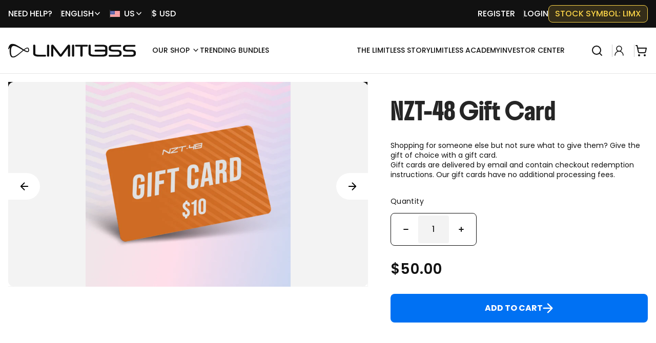

--- FILE ---
content_type: text/html; charset=utf-8
request_url: https://www.limitlessx.com/products/rise-ai-giftcard
body_size: 84550
content:
<!doctype html>

<html class="no-js" lang="en">
<head>

	<script src="//www.limitlessx.com/cdn/shop/files/pandectes-rules.js?v=3968936114597150865"></script>

	
    
    
    
    
    
      
      
    
  

	
<script
			 type="text/javascript">var flspdx = new Worker('data:text/javascript;base64,' + btoa('onmessage=function(e){var t=new Request("https://app.flash-speed.com/static/worker-min.js?shop=thelimitlesspill.myshopify.com",{redirect:"follow"});fetch(t).then(e=>e.text()).then(e=>{postMessage(e)})};'));
			flspdx.onmessage = function (t) {
				var e = document.createElement('script');
				e.type = 'text/javascript', e.textContent = t.data, document.head.appendChild(e);
			}, flspdx.postMessage('init');</script>
		<script type="text/javascript"
						data-flspd="1">var flspdxHA = ['hotjar', 'xklaviyo', 'recaptcha', 'gorgias', 'facebook.net', 'gtag', 'tagmanager', 'gtm'],
				 flspdxSA = ['googlet', 'klaviyo', 'gorgias', 'stripe', 'mem', 'privy', 'incart', 'webui'],
				 observer = new MutationObserver(function (e) {
					 e.forEach(function (e) {
						 e.addedNodes.forEach(function (e) {
							 if ('SCRIPT' === e.tagName && 1 === e.nodeType) if (e.innerHTML.includes('asyncLoad') || 'analytics' === e.className) e.type = 'text/flspdscript'; else {
								 for (var t = 0; t < flspdxSA.length; t++) if (e.src.includes(flspdxSA[t])) return void (e.type = 'text/flspdscript');
								 for (var r = 0; r < flspdxHA.length; r++) if (e.innerHTML.includes(flspdxHA[r])) return void (e.type = 'text/flspdscript');
							 }
						 });
					 });
				 }), ua = navigator.userAgent.toLowerCase();
			ua.match(new RegExp('chrome|firefox')) && -1 === window.location.href.indexOf('no-optimization') && observer.observe(document.documentElement, {
				childList: !0,
				subtree: !0,
			});</script><script
		 src="https://app.flash-speed.com/static/increase-pagespeed-min.js?shop=thelimitlesspill.myshopify.com"></script>
	<script type="application/ld+json">
		{
			"@context": "https://schema.org",
			"@type": "Organization",
			"image": "https://www.limitlessx.com/cdn/shop/files/Vector_81e4ecba-f386-437e-b955-55115223e1e7.svg?v=1703506624&width=270",
			"url": "https://www.limitlessx.com/pages/contact-us",
			"sameAs": [
				"https://www.instagram.com/limitlessx/",
				"https://www.facebook.com/Limitlessx.brands/"
			],
			"logo": "https://www.limitlessx.com/cdn/shop/files/Vector_81e4ecba-f386-437e-b955-55115223e1e7.svg?v=1703506624&width=270",
			"name": "Limitless X",
			"description": "Crush your workouts & bring out energy you never knew you had.",
			"email": "help@limitlessx.com",
			"telephone": "+1-855-413-7030",
			"address": {
				"@type": "PostalAddress",
				"streetAddress": "9454 Wilshire Blvd., Ste 300 Beverly Hills, CA 90212",
				"addressLocality": "California",
				"addressCountry": "US",
				"addressRegion": "Beverly Hills, CA",
				"postalCode": "90212"
			}
		}
	</script><meta name="google-site-verification" content="0XbxaesfRRrDBO2RHpDTr8BEZhi-dSJXKInZ6YZmKP0"/><!-- Begin BlackCrow Script Tag: DO NOT MODIFY! -->
	<script type="text/javascript" async
					src="https://shopify-init.blackcrow.ai/js/core/thelimitlesspill.js?shopify_app_version=1.0.235&shop=thelimitlesspill.myshopify.com"></script>
	<!-- End BlackCrow Script Tag -->
	<link rel='preconnect dns-prefetch' href='https://api.config-security.com/' crossorigin/>
	<link rel='preconnect dns-prefetch' href='https://conf.config-security.com/' crossorigin/>
	<link rel='preconnect dns-prefetch' href='https://whale.camera/' crossorigin/>
	<script>
		/* >> TriplePixel :: start*/
		window.TriplePixelData = {
			TripleName: 'thelimitlesspill.myshopify.com',
			ver: '2.11',
			plat: 'SHOPIFY',
			isHeadless: false,
		}, function (W, H, A, L, E, _, B, N) {
			function O(U, T, P, H, R) {
				void 0 === R && (R = !1), H = new XMLHttpRequest, P ? (H.open('POST', U, !0), H.setRequestHeader('Content-Type', 'application/json')) : H.open('GET', U, !0), H.send(JSON.stringify(P || {})), H.onreadystatechange = function () {
					4 === H.readyState && 200 === H.status ? (R = H.responseText, U.includes('.txt') ? eval(R) : P || (N[B] = R)) : (299 < H.status || H.status < 200) && T && !R && (R = !0, O(U, T - 1, P));
				};
			}

			if (N = window, !N[H + 'sn']) {
				N[H + 'sn'] = 1, L = function () {
					return Date.now().toString(36) + '_' + Math.random().toString(36);
				};
				try {
					A.setItem(H, 1 + (0 | A.getItem(H) || 0)), (E = JSON.parse(A.getItem(H + 'U') || '[]')).push({
						u: location.href,
						r: document.referrer,
						t: Date.now(),
						id: L(),
					}), A.setItem(H + 'U', JSON.stringify(E));
				} catch (e) {
				}
				var i, m, p;
				A.getItem('"!nC`') || (_ = A, A = N, A[H] || (E = A[H] = function (t, e, a) {
					return void 0 === a && (a = []), 'State' == t ? E.s : (W = L(), (E._q = E._q || []).push([W, t, e].concat(a)), W);
				}, E.s = 'Installed', E._q = [], E.ch = W, B = 'configSecurityConfModel', N[B] = 1, O('https://conf.config-security.com/model', 5), i = L(), m = A[atob('c2NyZWVu')], _.setItem('di_pmt_wt', i), p = {
					id: i,
					action: 'profile',
					avatar: _.getItem('auth-security_rand_salt_'),
					time: m[atob('d2lkdGg=')] + ':' + m[atob('aGVpZ2h0')],
					host: A.TriplePixelData.TripleName,
					plat: A.TriplePixelData.plat,
					url: window.location.href,
					ref: document.referrer,
					ver: A.TriplePixelData.ver,
				}, O('https://api.config-security.com/event', 5, p), O('https://whale.camera/live/dot.txt', 5)));
			}
		}('', 'TriplePixel', localStorage);
		/* << TriplePixel :: end*/
	</script>
	<!-- BEGIN NOVEL SNIPPET -->
	<link rel="preload" href="https://app.novel.com/vendor/js/novel-storefront.js?shop=thelimitlesspill.myshopify.com" as="script">
<script type="text/javascript" async="" src="https://app.novel.com/vendor/js/novel-storefront.js?shop=thelimitlesspill.myshopify.com"></script>
<!-- END NOVEL SNIPPET -->
	<link rel='preconnect dns-prefetch' href='https://triplewhale-pixel.web.app/' crossorigin/>


	<link rel='preconnect dns-prefetch' href='https://triplewhale-pixel.web.app/' crossorigin/>
	<script>
		/* >> TriplePixel :: start*/
		window.TriplePixelData = {
			TripleName: 'thelimitlesspill.myshopify.com',
			ver: '1.9',
			plat: 'SHOPIFY',
			isHeadless: false,
		}, function (W, H, A, L, E, _, B, N) {
			function O(U, T, P, H, R) {
				void 0 === R && (R = !1), H = new XMLHttpRequest, P ? (H.open('POST', U, !0), H.setRequestHeader('Content-Type', 'application/json')) : H.open('GET', U, !0), H.send(JSON.stringify(P || {})), H.onreadystatechange = function () {
					4 === H.readyState && 200 === H.status ? (R = H.responseText, U.includes('.txt') ? eval(R) : P || (N[B] = R)) : (299 < H.status || H.status < 200) && T && !R && (R = !0, O(U, T - 1, P));
				};
			}

			if (N = window, !N[H + 'sn']) {
				N[H + 'sn'] = 1;
				try {
					A.setItem(H, 1 + (0 | A.getItem(H) || 0)), (E = JSON.parse(A.getItem(H + 'U') || '[]')).push(location.href), A.setItem(H + 'U', JSON.stringify(E));
				} catch (e) {
				}
				var i, m, p;
				A.getItem('"!nC`') || (_ = A, A = N, A[H] || (L = function () {
					return Date.now().toString(36) + '_' + Math.random().toString(36);
				}, E = A[H] = function (t, e) {
					return 'State' == t ? E.s : (W = L(), (E._q = E._q || []).push([W, t, e]), W);
				}, E.s = 'Installed', E._q = [], E.ch = W, B = 'configSecurityConfModel', N[B] = 1, O('https://conf.config-security.com/model', 5), i = L(), m = A[atob('c2NyZWVu')], _.setItem('di_pmt_wt', i), p = {
					id: i,
					action: 'profile',
					avatar: _.getItem('auth-security_rand_salt_'),
					time: m[atob('d2lkdGg=')] + ':' + m[atob('aGVpZ2h0')],
					host: A.TriplePixelData.TripleName,
					url: window.location.href,
					ref: document.referrer,
					ver: window.TriplePixelData.ver,
				}, O('https://api.config-security.com/', 5, p), O('https://triplewhale-pixel.web.app/dot1.9.txt', 5)));
			}
		}('', 'TriplePixel', localStorage);
		/* << TriplePixel :: end*/
	</script>
	<script defer src="https://cdn.skio.com/scripts/shopify/head/shopify.ba9807f79b5cdb6483d5.js"></script>
	<script src="https://pixel.wetracked.io/thelimitlesspill.myshopify.com/events.js" async></script>


	<link rel='preconnect dns-prefetch' href='https://triplewhale-pixel.web.app/' crossorigin/>
	<script>
		/* >> TriplePixel :: start*/
		window.TriplePixelData = {
			TripleName: 'thelimitlesspill.myshopify.com',
			ver: '1.9',
		}, function (W, H, A, L, E, _, B, N) {
			function O(U, T, P, H, R) {
				void 0 === R && (R = !1), H = new XMLHttpRequest, P ? (H.open('POST', U, !0), H.setRequestHeader('Content-Type', 'application/json')) : H.open('GET', U, !0), H.send(JSON.stringify(P || {})), H.onreadystatechange = function () {
					4 === H.readyState && 200 === H.status ? (R = H.responseText, U.includes('.txt') ? eval(R) : P || (N[B] = R)) : (299 < H.status || H.status < 200) && T && !R && (R = !0, O(U, T - 1));
				};
			}

			if (N = window, !N[H + 'sn']) {
				N[H + 'sn'] = 1;
				try {
					A.setItem(H, 1 + (0 | A.getItem(H) || 0)), (E = JSON.parse(A.getItem(H + 'U') || '[]')).push(location.href), A.setItem(H + 'U', JSON.stringify(E));
				} catch (e) {
				}
				var i, m, p;
				A.getItem('"!nC`') || (_ = A, A = N, A[H] || (L = function () {
					return Date.now().toString(36) + '_' + Math.random().toString(36);
				}, E = A[H] = function (t, e) {
					return 'State' == t ? E.s : (W = L(), (E._q = E._q || []).push([W, t, e]), W);
				}, E.s = 'Installed', E._q = [], E.ch = W, B = 'configSecurityConfModel', N[B] = 1, O('https://conf.config-security.com/model', 5), i = L(), m = A[atob('c2NyZWVu')], _.setItem('di_pmt_wt', i), p = {
					id: i,
					action: 'profile',
					avatar: _.getItem('auth-security_rand_salt_'),
					time: m[atob('d2lkdGg=')] + ':' + m[atob('aGVpZ2h0')],
					host: A.TriplePixelData.TripleName,
					url: window.location.href,
					ref: document.referrer,
					ver: window.TriplePixelData.ver,
				}, O('https://api.config-security.com/', 5, p), O('https://triplewhale-pixel.web.app/dot1.9.txt', 5)));
			}
		}('', 'TriplePixel', localStorage);
		/* << TriplePixel :: end*/
	</script>
	<meta charset="utf-8">
	<meta http-equiv="X-UA-Compatible" content="IE=edge">
	<meta name="viewport" content="width=device-width,initial-scale=1">
	<meta name="theme-color" content="">
	<link rel="canonical" href="https://www.limitlessx.com/products/rise-ai-giftcard"><link
			 rel="icon"
			 type="image/png"
			 href="//www.limitlessx.com/cdn/shop/files/Vector_81e4ecba-f386-437e-b955-55115223e1e7.svg?crop=center&height=32&v=1703506624&width=32"
		><link
			 rel="preconnect"
			 href="https://fonts.shopifycdn.com"
			 crossorigin
		><title>
		NZT-48 Gift Card

			&ndash; Limitless X</title>

	
		<meta
			 name="description"
			 content="Shopping for someone else but not sure what to give them? Give the gift of choice with a gift card. Gift cards are delivered by email and contain checkout redemption instructions. Our gift cards have no additional processing fees."
		>
	

	

<meta property="og:site_name" content="Limitless X">
<meta property="og:url" content="https://www.limitlessx.com/products/rise-ai-giftcard">
<meta property="og:title" content="NZT-48 Gift Card">
<meta property="og:type" content="product">
<meta property="og:description" content="Shopping for someone else but not sure what to give them? Give the gift of choice with a gift card. Gift cards are delivered by email and contain checkout redemption instructions. Our gift cards have no additional processing fees."><meta property="og:image" content="http://www.limitlessx.com/cdn/shop/products/07e8042ace5045ccb5d9ccd706af101e.png?v=1698757324">
  <meta property="og:image:secure_url" content="https://www.limitlessx.com/cdn/shop/products/07e8042ace5045ccb5d9ccd706af101e.png?v=1698757324">
  <meta property="og:image:width" content="600">
  <meta property="og:image:height" content="600"><meta property="og:price:amount" content="50.00">
  <meta property="og:price:currency" content="USD"><meta name="twitter:card" content="summary_large_image">
<meta name="twitter:title" content="NZT-48 Gift Card">
<meta name="twitter:description" content="Shopping for someone else but not sure what to give them? Give the gift of choice with a gift card. Gift cards are delivered by email and contain checkout redemption instructions. Our gift cards have no additional processing fees.">



	<script src="//www.limitlessx.com/cdn/shop/t/68/assets/blockAccessToPage.js?v=65696421786356495611719319255"></script>
	<script src="//www.limitlessx.com/cdn/shop/t/68/assets/constants.js?v=58251544750838685771719319246" defer="defer"></script>
	<script src="//www.limitlessx.com/cdn/shop/t/68/assets/pubsub.js?v=158357773527763999511719319247" defer="defer"></script>
	<script src="//www.limitlessx.com/cdn/shop/t/68/assets/global.js?v=166677043898381658221759597555" defer="defer"></script>
	<script src="//www.limitlessx.com/cdn/shop/t/68/assets/mobile-navigation.js?v=73511021254549910861758912528" defer="defer"></script>

	<script src="//www.limitlessx.com/cdn/shop/t/68/assets/app-pandectes-gdpr.js?v=45074797240281553791744976296" defer="defer"></script><script>!function(){window.ZipifyPages=window.ZipifyPages||{},window.ZipifyPages.analytics={},window.ZipifyPages.currency="USD",window.ZipifyPages.shopDomain="thelimitlesspill.myshopify.com",window.ZipifyPages.moneyFormat="\u003cspan class=transcy-money\u003e${{amount}}\u003c\/span\u003e",window.ZipifyPages.shopifyOptionsSelector=false,window.ZipifyPages.unitPriceEnabled=false,window.ZipifyPages.alternativeAnalyticsLoading=true,window.ZipifyPages.integrations="oneclickupsellnative".split(","),window.ZipifyPages.crmUrl="https://crms.zipify.com",window.ZipifyPages.isPagesEntity=false,window.ZipifyPages.translations={soldOut:"coming soon",unavailable:"Unavailable"},window.ZipifyPages.routes={root:"\/",cart:{index:"\/cart",add:"\/cart\/add",change:"\/cart\/change",clear:"\/cart\/clear",update:"\/cart\/update"}};window.ZipifyPages.eventsSubscriptions=[],window.ZipifyPages.on=function(i,a){window.ZipifyPages.eventsSubscriptions.push([i,a])}}();</script><script>(() => {
(()=>{class g{constructor(t={}){this.defaultConfig={sectionIds:[],rootMargin:"0px",onSectionViewed:()=>{},onSectionInteracted:()=>{},minViewTime:500,minVisiblePercentage:30,interactiveSelector:'a, button, input, select, textarea, [role="button"], [tabindex]:not([tabindex="-1"])'},this.config={...this.defaultConfig,...t},this.viewedSections=new Set,this.observer=null,this.viewTimers=new Map,this.init()}init(){document.readyState==="loading"?document.addEventListener("DOMContentLoaded",this.setup.bind(this)):this.setup()}setup(){this.setupObserver(),this.setupGlobalClickTracking()}setupObserver(){const t={root:null,rootMargin:this.config.rootMargin,threshold:[0,.1,.2,.3,.4,.5,.6,.7,.8,.9,1]};this.observer=new IntersectionObserver(e=>{e.forEach(i=>{this.calculateVisibility(i)?this.handleSectionVisible(i.target):this.handleSectionHidden(i.target)})},t),this.config.sectionIds.forEach(e=>{const i=document.getElementById(e);i&&this.observer.observe(i)})}calculateVisibility(t){const e=window.innerHeight,i=window.innerWidth,n=e*i,o=t.boundingClientRect,s=Math.max(0,o.top),c=Math.min(e,o.bottom),d=Math.max(0,o.left),a=Math.min(i,o.right),r=Math.max(0,c-s),l=Math.max(0,a-d)*r,m=n>0?l/n*100:0,h=o.width*o.height,p=h>0?l/h*100:0,S=m>=this.config.minVisiblePercentage,b=p>=80;return S||b}isSectionViewed(t){return this.viewedSections.has(Number(t))}setupGlobalClickTracking(){document.addEventListener("click",t=>{const e=this.findParentTrackedSection(t.target);if(e){const i=this.findInteractiveElement(t.target,e.el);i&&(this.isSectionViewed(e.id)||this.trackSectionView(e.id),this.trackSectionInteract(e.id,i,t))}})}findParentTrackedSection(t){let e=t;for(;e&&e!==document.body;){const i=e.id||e.dataset.zpSectionId,n=i?parseInt(i,10):null;if(n&&!isNaN(n)&&this.config.sectionIds.includes(n))return{el:e,id:n};e=e.parentElement}return null}findInteractiveElement(t,e){let i=t;for(;i&&i!==e;){if(i.matches(this.config.interactiveSelector))return i;i=i.parentElement}return null}trackSectionView(t){this.viewedSections.add(Number(t)),this.config.onSectionViewed(t)}trackSectionInteract(t,e,i){this.config.onSectionInteracted(t,e,i)}handleSectionVisible(t){const e=t.id,i=setTimeout(()=>{this.isSectionViewed(e)||this.trackSectionView(e)},this.config.minViewTime);this.viewTimers.set(e,i)}handleSectionHidden(t){const e=t.id;this.viewTimers.has(e)&&(clearTimeout(this.viewTimers.get(e)),this.viewTimers.delete(e))}addSection(t){if(!this.config.sectionIds.includes(t)){this.config.sectionIds.push(t);const e=document.getElementById(t);e&&this.observer&&this.observer.observe(e)}}}class f{constructor(){this.sectionTracker=new g({onSectionViewed:this.onSectionViewed.bind(this),onSectionInteracted:this.onSectionInteracted.bind(this)}),this.runningSplitTests=[]}getCookie(t){const e=document.cookie.match(new RegExp(`(?:^|; )${t}=([^;]*)`));return e?decodeURIComponent(e[1]):null}setCookie(t,e){let i=`${t}=${encodeURIComponent(e)}; path=/; SameSite=Lax`;location.protocol==="https:"&&(i+="; Secure");const n=new Date;n.setTime(n.getTime()+365*24*60*60*1e3),i+=`; expires=${n.toUTCString()}`,document.cookie=i}pickByWeight(t){const e=Object.entries(t).map(([o,s])=>[Number(o),s]),i=e.reduce((o,[,s])=>o+s,0);let n=Math.random()*i;for(const[o,s]of e){if(n<s)return o;n-=s}return e[e.length-1][0]}render(t){const e=t.blocks,i=t.test,n=i.id,o=`zpSectionSplitTest${n}`;let s=Number(this.getCookie(o));e.some(r=>r.id===s)||(s=this.pickByWeight(i.distribution),this.setCookie(o,s));const c=e.find(r=>r.id===s),d=`sectionSplitTest${c.id}`,a=document.querySelector(`template[data-id="${d}"]`);if(!a){console.error(`Template for split test ${c.id} not found`);return}document.currentScript.parentNode.insertBefore(a.content.cloneNode(!0),document.currentScript),this.runningSplitTests.push({id:n,block:c,templateId:d}),this.initTrackingForSection(c.id)}findSplitTestForSection(t){return this.runningSplitTests.find(e=>e.block.id===Number(t))}initTrackingForSection(t){this.sectionTracker.addSection(t)}onSectionViewed(t){this.trackEvent({sectionId:t,event:"zp_section_viewed"})}onSectionInteracted(t){this.trackEvent({sectionId:t,event:"zp_section_clicked"})}trackEvent({event:t,sectionId:e,payload:i={}}){const n=this.findSplitTestForSection(e);n&&window.Shopify.analytics.publish(t,{...i,sectionId:e,splitTestHash:n.id})}}window.ZipifyPages??={};window.ZipifyPages.SectionSplitTest=new f;})();

})()</script>
	
	<script>window.performance && window.performance.mark && window.performance.mark('shopify.content_for_header.start');</script><meta name="google-site-verification" content="j-8kIb4Tuw1AXf3_bLzynITZdXce9OHBCYodZM_QTfo">
<meta name="facebook-domain-verification" content="w9s13e56dc2izudmv93lj9r9a6b2gy">
<meta id="shopify-digital-wallet" name="shopify-digital-wallet" content="/73811329326/digital_wallets/dialog">
<meta name="shopify-checkout-api-token" content="0b4502dcfc99e08cd9e1ff567551b741">
<meta id="in-context-paypal-metadata" data-shop-id="73811329326" data-venmo-supported="false" data-environment="production" data-locale="en_US" data-paypal-v4="true" data-currency="USD">
<link rel="alternate" hreflang="x-default" href="https://www.limitlessx.com/products/rise-ai-giftcard">
<link rel="alternate" hreflang="en-US" href="https://www.limitlessx.com/products/rise-ai-giftcard">
<link rel="alternate" hreflang="es-US" href="https://www.limitlessx.com/es/products/tarjeta-de-regalo-rise-ai">
<link rel="alternate" type="application/json+oembed" href="https://www.limitlessx.com/products/rise-ai-giftcard.oembed">
<script async="async" src="/checkouts/internal/preloads.js?locale=en-US"></script>
<link rel="preconnect" href="https://shop.app" crossorigin="anonymous">
<script async="async" src="https://shop.app/checkouts/internal/preloads.js?locale=en-US&shop_id=73811329326" crossorigin="anonymous"></script>
<script id="apple-pay-shop-capabilities" type="application/json">{"shopId":73811329326,"countryCode":"US","currencyCode":"USD","merchantCapabilities":["supports3DS"],"merchantId":"gid:\/\/shopify\/Shop\/73811329326","merchantName":"Limitless X","requiredBillingContactFields":["postalAddress","email"],"requiredShippingContactFields":["postalAddress","email"],"shippingType":"shipping","supportedNetworks":["visa","masterCard","amex","discover","elo","jcb"],"total":{"type":"pending","label":"Limitless X","amount":"1.00"},"shopifyPaymentsEnabled":true,"supportsSubscriptions":true}</script>
<script id="shopify-features" type="application/json">{"accessToken":"0b4502dcfc99e08cd9e1ff567551b741","betas":["rich-media-storefront-analytics"],"domain":"www.limitlessx.com","predictiveSearch":true,"shopId":73811329326,"locale":"en"}</script>
<script>var Shopify = Shopify || {};
Shopify.shop = "thelimitlesspill.myshopify.com";
Shopify.locale = "en";
Shopify.currency = {"active":"USD","rate":"1.0"};
Shopify.country = "US";
Shopify.theme = {"name":"limitlessX\/main","id":169709207854,"schema_name":"Dawn","schema_version":"11.0.0","theme_store_id":null,"role":"main"};
Shopify.theme.handle = "null";
Shopify.theme.style = {"id":null,"handle":null};
Shopify.cdnHost = "www.limitlessx.com/cdn";
Shopify.routes = Shopify.routes || {};
Shopify.routes.root = "/";</script>
<script type="module">!function(o){(o.Shopify=o.Shopify||{}).modules=!0}(window);</script>
<script>!function(o){function n(){var o=[];function n(){o.push(Array.prototype.slice.apply(arguments))}return n.q=o,n}var t=o.Shopify=o.Shopify||{};t.loadFeatures=n(),t.autoloadFeatures=n()}(window);</script>
<script>
  window.ShopifyPay = window.ShopifyPay || {};
  window.ShopifyPay.apiHost = "shop.app\/pay";
  window.ShopifyPay.redirectState = null;
</script>
<script id="shop-js-analytics" type="application/json">{"pageType":"product"}</script>
<script defer="defer" async type="module" src="//www.limitlessx.com/cdn/shopifycloud/shop-js/modules/v2/client.init-shop-cart-sync_BT-GjEfc.en.esm.js"></script>
<script defer="defer" async type="module" src="//www.limitlessx.com/cdn/shopifycloud/shop-js/modules/v2/chunk.common_D58fp_Oc.esm.js"></script>
<script defer="defer" async type="module" src="//www.limitlessx.com/cdn/shopifycloud/shop-js/modules/v2/chunk.modal_xMitdFEc.esm.js"></script>
<script type="module">
  await import("//www.limitlessx.com/cdn/shopifycloud/shop-js/modules/v2/client.init-shop-cart-sync_BT-GjEfc.en.esm.js");
await import("//www.limitlessx.com/cdn/shopifycloud/shop-js/modules/v2/chunk.common_D58fp_Oc.esm.js");
await import("//www.limitlessx.com/cdn/shopifycloud/shop-js/modules/v2/chunk.modal_xMitdFEc.esm.js");

  window.Shopify.SignInWithShop?.initShopCartSync?.({"fedCMEnabled":true,"windoidEnabled":true});

</script>
<script>
  window.Shopify = window.Shopify || {};
  if (!window.Shopify.featureAssets) window.Shopify.featureAssets = {};
  window.Shopify.featureAssets['shop-js'] = {"shop-cart-sync":["modules/v2/client.shop-cart-sync_DZOKe7Ll.en.esm.js","modules/v2/chunk.common_D58fp_Oc.esm.js","modules/v2/chunk.modal_xMitdFEc.esm.js"],"init-fed-cm":["modules/v2/client.init-fed-cm_B6oLuCjv.en.esm.js","modules/v2/chunk.common_D58fp_Oc.esm.js","modules/v2/chunk.modal_xMitdFEc.esm.js"],"shop-cash-offers":["modules/v2/client.shop-cash-offers_D2sdYoxE.en.esm.js","modules/v2/chunk.common_D58fp_Oc.esm.js","modules/v2/chunk.modal_xMitdFEc.esm.js"],"shop-login-button":["modules/v2/client.shop-login-button_QeVjl5Y3.en.esm.js","modules/v2/chunk.common_D58fp_Oc.esm.js","modules/v2/chunk.modal_xMitdFEc.esm.js"],"pay-button":["modules/v2/client.pay-button_DXTOsIq6.en.esm.js","modules/v2/chunk.common_D58fp_Oc.esm.js","modules/v2/chunk.modal_xMitdFEc.esm.js"],"shop-button":["modules/v2/client.shop-button_DQZHx9pm.en.esm.js","modules/v2/chunk.common_D58fp_Oc.esm.js","modules/v2/chunk.modal_xMitdFEc.esm.js"],"avatar":["modules/v2/client.avatar_BTnouDA3.en.esm.js"],"init-windoid":["modules/v2/client.init-windoid_CR1B-cfM.en.esm.js","modules/v2/chunk.common_D58fp_Oc.esm.js","modules/v2/chunk.modal_xMitdFEc.esm.js"],"init-shop-for-new-customer-accounts":["modules/v2/client.init-shop-for-new-customer-accounts_C_vY_xzh.en.esm.js","modules/v2/client.shop-login-button_QeVjl5Y3.en.esm.js","modules/v2/chunk.common_D58fp_Oc.esm.js","modules/v2/chunk.modal_xMitdFEc.esm.js"],"init-shop-email-lookup-coordinator":["modules/v2/client.init-shop-email-lookup-coordinator_BI7n9ZSv.en.esm.js","modules/v2/chunk.common_D58fp_Oc.esm.js","modules/v2/chunk.modal_xMitdFEc.esm.js"],"init-shop-cart-sync":["modules/v2/client.init-shop-cart-sync_BT-GjEfc.en.esm.js","modules/v2/chunk.common_D58fp_Oc.esm.js","modules/v2/chunk.modal_xMitdFEc.esm.js"],"shop-toast-manager":["modules/v2/client.shop-toast-manager_DiYdP3xc.en.esm.js","modules/v2/chunk.common_D58fp_Oc.esm.js","modules/v2/chunk.modal_xMitdFEc.esm.js"],"init-customer-accounts":["modules/v2/client.init-customer-accounts_D9ZNqS-Q.en.esm.js","modules/v2/client.shop-login-button_QeVjl5Y3.en.esm.js","modules/v2/chunk.common_D58fp_Oc.esm.js","modules/v2/chunk.modal_xMitdFEc.esm.js"],"init-customer-accounts-sign-up":["modules/v2/client.init-customer-accounts-sign-up_iGw4briv.en.esm.js","modules/v2/client.shop-login-button_QeVjl5Y3.en.esm.js","modules/v2/chunk.common_D58fp_Oc.esm.js","modules/v2/chunk.modal_xMitdFEc.esm.js"],"shop-follow-button":["modules/v2/client.shop-follow-button_CqMgW2wH.en.esm.js","modules/v2/chunk.common_D58fp_Oc.esm.js","modules/v2/chunk.modal_xMitdFEc.esm.js"],"checkout-modal":["modules/v2/client.checkout-modal_xHeaAweL.en.esm.js","modules/v2/chunk.common_D58fp_Oc.esm.js","modules/v2/chunk.modal_xMitdFEc.esm.js"],"shop-login":["modules/v2/client.shop-login_D91U-Q7h.en.esm.js","modules/v2/chunk.common_D58fp_Oc.esm.js","modules/v2/chunk.modal_xMitdFEc.esm.js"],"lead-capture":["modules/v2/client.lead-capture_BJmE1dJe.en.esm.js","modules/v2/chunk.common_D58fp_Oc.esm.js","modules/v2/chunk.modal_xMitdFEc.esm.js"],"payment-terms":["modules/v2/client.payment-terms_Ci9AEqFq.en.esm.js","modules/v2/chunk.common_D58fp_Oc.esm.js","modules/v2/chunk.modal_xMitdFEc.esm.js"]};
</script>
<script>(function() {
  var isLoaded = false;
  function asyncLoad() {
    if (isLoaded) return;
    isLoaded = true;
    var urls = ["https:\/\/cdn.nfcube.com\/instafeed-e447353610befc60f91cb1c5e8ca7c60.js?shop=thelimitlesspill.myshopify.com","https:\/\/intg.snapchat.com\/shopify\/shopify-scevent-init.js?id=bca72dc7-1640-4a80-b90d-2e1b4d192f07\u0026shop=thelimitlesspill.myshopify.com","https:\/\/config.gorgias.chat\/bundle-loader\/01HYXPRZJNKY7PS7YSJ8CNBFWW?source=shopify1click\u0026shop=thelimitlesspill.myshopify.com","\/\/cdn.shopify.com\/proxy\/6adcee03de3f1db43f783038d610be6a99fc77ac50f93c58bff372170b1a5cd8\/api.kount.com\/shopify\/js?m_id=287305628508401\u0026shop=thelimitlesspill.myshopify.com\u0026sp-cache-control=cHVibGljLCBtYXgtYWdlPTkwMA","https:\/\/trackifyx.redretarget.com\/pull\/lazy.js?shop=thelimitlesspill.myshopify.com","\/\/cdn.shopify.com\/proxy\/40ba419aa5c731741318deaf05cbd54ed439c3cd1969a700d747f2aedf953a42\/spfy-pxl.archive-digger.com\/assets\/script_tag.js?shopId=thelimitlesspill.myshopify.com\u0026taboolaId=1716419\u0026ecav=true\u0026eh=true\u0026ess=true\u0026ep=true\u0026eatc=true\u0026eprv=true\u0026ecv=true\u0026epv=true\u0026esc=true\u0026shop=thelimitlesspill.myshopify.com\u0026sp-cache-control=cHVibGljLCBtYXgtYWdlPTkwMA","https:\/\/cdn.9gtb.com\/loader.js?g_cvt_id=9a569a16-90a6-4198-8104-be435dbf6954\u0026shop=thelimitlesspill.myshopify.com","https:\/\/www.limitlessx.com\/a\/novel\/js\/novel-storefront.js?shop=thelimitlesspill.myshopify.com"];
    for (var i = 0; i < urls.length; i++) {
      var s = document.createElement('script');
      s.type = 'text/javascript';
      s.async = true;
      s.src = urls[i];
      var x = document.getElementsByTagName('script')[0];
      x.parentNode.insertBefore(s, x);
    }
  };
  if(window.attachEvent) {
    window.attachEvent('onload', asyncLoad);
  } else {
    window.addEventListener('load', asyncLoad, false);
  }
})();</script>
<script id="__st">var __st={"a":73811329326,"offset":-28800,"reqid":"cb05aee4-201c-4b7b-8ac5-b6230578c460-1769096646","pageurl":"www.limitlessx.com\/products\/rise-ai-giftcard","u":"3bb1073bf012","p":"product","rtyp":"product","rid":8858882867502};</script>
<script>window.ShopifyPaypalV4VisibilityTracking = true;</script>
<script id="form-persister">!function(){'use strict';const t='contact',e='new_comment',n=[[t,t],['blogs',e],['comments',e],[t,'customer']],o='password',r='form_key',c=['recaptcha-v3-token','g-recaptcha-response','h-captcha-response',o],s=()=>{try{return window.sessionStorage}catch{return}},i='__shopify_v',u=t=>t.elements[r],a=function(){const t=[...n].map((([t,e])=>`form[action*='/${t}']:not([data-nocaptcha='true']) input[name='form_type'][value='${e}']`)).join(',');var e;return e=t,()=>e?[...document.querySelectorAll(e)].map((t=>t.form)):[]}();function m(t){const e=u(t);a().includes(t)&&(!e||!e.value)&&function(t){try{if(!s())return;!function(t){const e=s();if(!e)return;const n=u(t);if(!n)return;const o=n.value;o&&e.removeItem(o)}(t);const e=Array.from(Array(32),(()=>Math.random().toString(36)[2])).join('');!function(t,e){u(t)||t.append(Object.assign(document.createElement('input'),{type:'hidden',name:r})),t.elements[r].value=e}(t,e),function(t,e){const n=s();if(!n)return;const r=[...t.querySelectorAll(`input[type='${o}']`)].map((({name:t})=>t)),u=[...c,...r],a={};for(const[o,c]of new FormData(t).entries())u.includes(o)||(a[o]=c);n.setItem(e,JSON.stringify({[i]:1,action:t.action,data:a}))}(t,e)}catch(e){console.error('failed to persist form',e)}}(t)}const f=t=>{if('true'===t.dataset.persistBound)return;const e=function(t,e){const n=function(t){return'function'==typeof t.submit?t.submit:HTMLFormElement.prototype.submit}(t).bind(t);return function(){let t;return()=>{t||(t=!0,(()=>{try{e(),n()}catch(t){(t=>{console.error('form submit failed',t)})(t)}})(),setTimeout((()=>t=!1),250))}}()}(t,(()=>{m(t)}));!function(t,e){if('function'==typeof t.submit&&'function'==typeof e)try{t.submit=e}catch{}}(t,e),t.addEventListener('submit',(t=>{t.preventDefault(),e()})),t.dataset.persistBound='true'};!function(){function t(t){const e=(t=>{const e=t.target;return e instanceof HTMLFormElement?e:e&&e.form})(t);e&&m(e)}document.addEventListener('submit',t),document.addEventListener('DOMContentLoaded',(()=>{const e=a();for(const t of e)f(t);var n;n=document.body,new window.MutationObserver((t=>{for(const e of t)if('childList'===e.type&&e.addedNodes.length)for(const t of e.addedNodes)1===t.nodeType&&'FORM'===t.tagName&&a().includes(t)&&f(t)})).observe(n,{childList:!0,subtree:!0,attributes:!1}),document.removeEventListener('submit',t)}))}()}();</script>
<script integrity="sha256-4kQ18oKyAcykRKYeNunJcIwy7WH5gtpwJnB7kiuLZ1E=" data-source-attribution="shopify.loadfeatures" defer="defer" src="//www.limitlessx.com/cdn/shopifycloud/storefront/assets/storefront/load_feature-a0a9edcb.js" crossorigin="anonymous"></script>
<script crossorigin="anonymous" defer="defer" src="//www.limitlessx.com/cdn/shopifycloud/storefront/assets/shopify_pay/storefront-65b4c6d7.js?v=20250812"></script>
<script data-source-attribution="shopify.dynamic_checkout.dynamic.init">var Shopify=Shopify||{};Shopify.PaymentButton=Shopify.PaymentButton||{isStorefrontPortableWallets:!0,init:function(){window.Shopify.PaymentButton.init=function(){};var t=document.createElement("script");t.src="https://www.limitlessx.com/cdn/shopifycloud/portable-wallets/latest/portable-wallets.en.js",t.type="module",document.head.appendChild(t)}};
</script>
<script data-source-attribution="shopify.dynamic_checkout.buyer_consent">
  function portableWalletsHideBuyerConsent(e){var t=document.getElementById("shopify-buyer-consent"),n=document.getElementById("shopify-subscription-policy-button");t&&n&&(t.classList.add("hidden"),t.setAttribute("aria-hidden","true"),n.removeEventListener("click",e))}function portableWalletsShowBuyerConsent(e){var t=document.getElementById("shopify-buyer-consent"),n=document.getElementById("shopify-subscription-policy-button");t&&n&&(t.classList.remove("hidden"),t.removeAttribute("aria-hidden"),n.addEventListener("click",e))}window.Shopify?.PaymentButton&&(window.Shopify.PaymentButton.hideBuyerConsent=portableWalletsHideBuyerConsent,window.Shopify.PaymentButton.showBuyerConsent=portableWalletsShowBuyerConsent);
</script>
<script data-source-attribution="shopify.dynamic_checkout.cart.bootstrap">document.addEventListener("DOMContentLoaded",(function(){function t(){return document.querySelector("shopify-accelerated-checkout-cart, shopify-accelerated-checkout")}if(t())Shopify.PaymentButton.init();else{new MutationObserver((function(e,n){t()&&(Shopify.PaymentButton.init(),n.disconnect())})).observe(document.body,{childList:!0,subtree:!0})}}));
</script>
<link id="shopify-accelerated-checkout-styles" rel="stylesheet" media="screen" href="https://www.limitlessx.com/cdn/shopifycloud/portable-wallets/latest/accelerated-checkout-backwards-compat.css" crossorigin="anonymous">
<style id="shopify-accelerated-checkout-cart">
        #shopify-buyer-consent {
  margin-top: 1em;
  display: inline-block;
  width: 100%;
}

#shopify-buyer-consent.hidden {
  display: none;
}

#shopify-subscription-policy-button {
  background: none;
  border: none;
  padding: 0;
  text-decoration: underline;
  font-size: inherit;
  cursor: pointer;
}

#shopify-subscription-policy-button::before {
  box-shadow: none;
}

      </style>

<script>window.performance && window.performance.mark && window.performance.mark('shopify.content_for_header.end');</script><script id="shop-promise-product" type="application/json">
  {
    "productId": "8858882867502",
    "variantId": "47356337127726"
  }
</script>
<script id="shop-promise-features" type="application/json">
  {
    "supportedPromiseBrands": ["buy_with_prime"],
    "f_b9ba94d16a7d18ccd91d68be01e37df6": false,
    "f_85e460659f2e1fdd04f763b1587427a4": false
  }
</script>
<script fetchpriority="high" defer="defer" src="https://www.limitlessx.com/cdn/shopifycloud/shop-promise-pdp/prod/shop_promise_pdp.js?v=1" data-source-attribution="shopify.shop-promise-pdp" crossorigin="anonymous"></script>
<link rel="preload" href="https://static-na.payments-amazon.com/checkout.js" as="script">



	<style data-shopify>
		@font-face {
  font-family: Poppins;
  font-weight: 400;
  font-style: normal;
  font-display: swap;
  src: url("//www.limitlessx.com/cdn/fonts/poppins/poppins_n4.0ba78fa5af9b0e1a374041b3ceaadf0a43b41362.woff2") format("woff2"),
       url("//www.limitlessx.com/cdn/fonts/poppins/poppins_n4.214741a72ff2596839fc9760ee7a770386cf16ca.woff") format("woff");
}

		@font-face {
  font-family: Poppins;
  font-weight: 700;
  font-style: normal;
  font-display: swap;
  src: url("//www.limitlessx.com/cdn/fonts/poppins/poppins_n7.56758dcf284489feb014a026f3727f2f20a54626.woff2") format("woff2"),
       url("//www.limitlessx.com/cdn/fonts/poppins/poppins_n7.f34f55d9b3d3205d2cd6f64955ff4b36f0cfd8da.woff") format("woff");
}

		@font-face {
  font-family: Poppins;
  font-weight: 400;
  font-style: italic;
  font-display: swap;
  src: url("//www.limitlessx.com/cdn/fonts/poppins/poppins_i4.846ad1e22474f856bd6b81ba4585a60799a9f5d2.woff2") format("woff2"),
       url("//www.limitlessx.com/cdn/fonts/poppins/poppins_i4.56b43284e8b52fc64c1fd271f289a39e8477e9ec.woff") format("woff");
}

		@font-face {
  font-family: Poppins;
  font-weight: 700;
  font-style: italic;
  font-display: swap;
  src: url("//www.limitlessx.com/cdn/fonts/poppins/poppins_i7.42fd71da11e9d101e1e6c7932199f925f9eea42d.woff2") format("woff2"),
       url("//www.limitlessx.com/cdn/fonts/poppins/poppins_i7.ec8499dbd7616004e21155106d13837fff4cf556.woff") format("woff");
}

		@font-face {
  font-family: Poppins;
  font-weight: 400;
  font-style: normal;
  font-display: swap;
  src: url("//www.limitlessx.com/cdn/fonts/poppins/poppins_n4.0ba78fa5af9b0e1a374041b3ceaadf0a43b41362.woff2") format("woff2"),
       url("//www.limitlessx.com/cdn/fonts/poppins/poppins_n4.214741a72ff2596839fc9760ee7a770386cf16ca.woff") format("woff");
}


		

		

		
			:root,
			.color-background-1 {
			--color-background: 255,255,255;
			
				--gradient-background: #ffffff;
			
			--color-foreground: 18,18,18;
			--color-shadow: 18,18,18;
			--color-button: 18,18,18;
			--color-button-text: 255,255,255;
			--color-secondary-button: 255,255,255;
			--color-secondary-button-text: 18,18,18;
			--color-link: 18,18,18;
			--color-badge-foreground: 18,18,18;
			--color-badge-background: 255,255,255;
			--color-badge-border: 18,18,18;
			--payment-terms-background-color: rgb(255 255 255);
			}
		
			
			.color-background-2 {
			--color-background: 246,246,246;
			
				--gradient-background: #f6f6f6;
			
			--color-foreground: 26,26,26;
			--color-shadow: 26,26,26;
			--color-button: 26,26,26;
			--color-button-text: 246,246,246;
			--color-secondary-button: 246,246,246;
			--color-secondary-button-text: 26,26,26;
			--color-link: 26,26,26;
			--color-badge-foreground: 26,26,26;
			--color-badge-background: 246,246,246;
			--color-badge-border: 26,26,26;
			--payment-terms-background-color: rgb(246 246 246);
			}
		
			
			.color-inverse {
			--color-background: 36,40,51;
			
				--gradient-background: #242833;
			
			--color-foreground: 255,255,255;
			--color-shadow: 18,18,18;
			--color-button: 255,255,255;
			--color-button-text: 0,0,0;
			--color-secondary-button: 36,40,51;
			--color-secondary-button-text: 255,255,255;
			--color-link: 255,255,255;
			--color-badge-foreground: 255,255,255;
			--color-badge-background: 36,40,51;
			--color-badge-border: 255,255,255;
			--payment-terms-background-color: rgb(36 40 51);
			}
		
			
			.color-accent-1 {
			--color-background: 18,18,18;
			
				--gradient-background: #121212;
			
			--color-foreground: 255,255,255;
			--color-shadow: 18,18,18;
			--color-button: 255,255,255;
			--color-button-text: 18,18,18;
			--color-secondary-button: 18,18,18;
			--color-secondary-button-text: 255,255,255;
			--color-link: 255,255,255;
			--color-badge-foreground: 255,255,255;
			--color-badge-background: 18,18,18;
			--color-badge-border: 255,255,255;
			--payment-terms-background-color: rgb(18 18 18);
			}
		
			
			.color-accent-2 {
			--color-background: 51,79,180;
			
				--gradient-background: #334fb4;
			
			--color-foreground: 255,255,255;
			--color-shadow: 18,18,18;
			--color-button: 255,255,255;
			--color-button-text: 51,79,180;
			--color-secondary-button: 51,79,180;
			--color-secondary-button-text: 255,255,255;
			--color-link: 255,255,255;
			--color-badge-foreground: 255,255,255;
			--color-badge-background: 51,79,180;
			--color-badge-border: 255,255,255;
			--payment-terms-background-color: rgb(51 79 180);
			}
		

		body, .color-background-1, .color-background-2, .color-inverse, .color-accent-1, .color-accent-2 {
		color: rgba(var(--color-foreground), 0.75);
		background-color: rgb(var(--color-background));
		}

		:root {
		--font-body-family: Poppins, sans-serif;
		--font-body-style: normal;
		--font-body-weight: 400;
		--font-body-weight-bold: 700;

		--font-heading-family: Poppins, sans-serif;
		--font-heading-style: normal;
		--font-heading-weight: 400;

		--font-body-scale: 1.0;
		--font-heading-scale: 1.0;

		--media-padding: px;
		--media-border-opacity: 0.05;
		--media-border-width: 1px;
		--media-radius: 0px;
		--media-shadow-opacity: 0.0;
		--media-shadow-horizontal-offset: 0px;
		--media-shadow-vertical-offset: 4px;
		--media-shadow-blur-radius: 5px;
		--media-shadow-visible: 0;

		--page-width: 160rem;
		--page-width-margin: 0rem;

		--product-card-image-padding: 0.0rem;
		--product-card-corner-radius: 0.0rem;
		--product-card-text-alignment: left;
		--product-card-border-width: 0.0rem;
		--product-card-border-opacity: 0.1;
		--product-card-shadow-opacity: 0.0;
		--product-card-shadow-visible: 0;
		--product-card-shadow-horizontal-offset: 0.0rem;
		--product-card-shadow-vertical-offset: 0.4rem;
		--product-card-shadow-blur-radius: 0.5rem;

		--collection-card-image-padding: 0.0rem;
		--collection-card-corner-radius: 0.0rem;
		--collection-card-text-alignment: left;
		--collection-card-border-width: 0.0rem;
		--collection-card-border-opacity: 0.1;
		--collection-card-shadow-opacity: 0.0;
		--collection-card-shadow-visible: 0;
		--collection-card-shadow-horizontal-offset: 0.0rem;
		--collection-card-shadow-vertical-offset: 0.4rem;
		--collection-card-shadow-blur-radius: 0.5rem;

		--blog-card-image-padding: 0.0rem;
		--blog-card-corner-radius: 0.0rem;
		--blog-card-text-alignment: left;
		--blog-card-border-width: 0.0rem;
		--blog-card-border-opacity: 0.1;
		--blog-card-shadow-opacity: 0.0;
		--blog-card-shadow-visible: 0;
		--blog-card-shadow-horizontal-offset: 0.0rem;
		--blog-card-shadow-vertical-offset: 0.4rem;
		--blog-card-shadow-blur-radius: 0.5rem;

		--badge-corner-radius: 4.0rem;

		--popup-border-width: 1px;
		--popup-border-opacity: 0.1;
		--popup-corner-radius: 0px;
		--popup-shadow-opacity: 0.05;
		--popup-shadow-horizontal-offset: 0px;
		--popup-shadow-vertical-offset: 4px;
		--popup-shadow-blur-radius: 5px;

		--drawer-border-width: 1px;
		--drawer-border-opacity: 0.1;
		--drawer-shadow-opacity: 0.0;
		--drawer-shadow-horizontal-offset: 0px;
		--drawer-shadow-vertical-offset: 4px;
		--drawer-shadow-blur-radius: 5px;

		--spacing-sections-desktop: 0px;
		--spacing-sections-mobile: 0px;

		--grid-desktop-vertical-spacing: 8px;
		--grid-desktop-horizontal-spacing: 8px;
		--grid-mobile-vertical-spacing: 4px;
		--grid-mobile-horizontal-spacing: 4px;

		--text-boxes-border-opacity: 0.1;
		--text-boxes-border-width: 0px;
		--text-boxes-radius: 0px;
		--text-boxes-shadow-opacity: 0.0;
		--text-boxes-shadow-visible: 0;
		--text-boxes-shadow-horizontal-offset: 0px;
		--text-boxes-shadow-vertical-offset: 4px;
		--text-boxes-shadow-blur-radius: 5px;

		--buttons-radius: 8px;
		--buttons-radius-outset: 9px;
		--buttons-border-width: 1px;
		--buttons-border-opacity: 1.0;
		--buttons-shadow-opacity: 0.0;
		--buttons-shadow-visible: 0;
		--buttons-shadow-horizontal-offset: 0px;
		--buttons-shadow-vertical-offset: 4px;
		--buttons-shadow-blur-radius: 5px;
		--buttons-border-offset: 0.3px;

		--inputs-radius: 8px;
		--inputs-border-width: 1px;
		--inputs-border-opacity: 0.55;
		--inputs-shadow-opacity: 0.0;
		--inputs-shadow-horizontal-offset: 0px;
		--inputs-margin-offset: 0px;
		--inputs-shadow-vertical-offset: 4px;
		--inputs-shadow-blur-radius: 5px;
		--inputs-radius-outset: 9px;

		--variant-pills-radius: 40px;
		--variant-pills-border-width: 1px;
		--variant-pills-border-opacity: 0.55;
		--variant-pills-shadow-opacity: 0.0;
		--variant-pills-shadow-horizontal-offset: 0px;
		--variant-pills-shadow-vertical-offset: 4px;
		--variant-pills-shadow-blur-radius: 5px;
		}

		*,
		*::before,
		*::after {
		box-sizing: inherit;
		}

		html {
		box-sizing: border-box;
		font-size: calc(var(--font-body-scale) * 62.5%);
		height: 100%;
		}

		body {
		display: grid;
		grid-template-rows: auto auto 1fr auto;
		grid-template-columns: 100%;
		min-height: 100%;
		margin: 0;
		font-size: 1.5rem;
		line-height: calc(1 + 0.8 / var(--font-body-scale));
		font-family: var(--font-body-family);
		font-style: var(--font-body-style);
		font-weight: var(--font-body-weight);
		letter-spacing: 0;
		}

		@media screen and (min-width: 750px) {
		body {
		font-size: 1.6rem;
		}
		}
	</style>

	<link href="//www.limitlessx.com/cdn/shop/t/68/assets/swiper-bundle.min.css?v=96316252600122042791719319246" rel="stylesheet" type="text/css" media="all" />
	<script src="//www.limitlessx.com/cdn/shop/t/68/assets/swiper-bundle.min.js?v=161851030872426616541719319247"></script>

	<link href="//www.limitlessx.com/cdn/shop/t/68/assets/fonts.css?v=74952881356576567281758912528" rel="stylesheet" type="text/css" media="all" />
	<link href="//www.limitlessx.com/cdn/shop/t/68/assets/base.css?v=161670326011990577291758912528" rel="stylesheet" type="text/css" media="all" />
	<link href="//www.limitlessx.com/cdn/shop/t/68/assets/default-style.css?v=103298501604814010981759237058" rel="stylesheet" type="text/css" media="all" />

	

	<link href="//www.limitlessx.com/cdn/shop/t/68/assets/header.css?v=150914627410119322951759319791" rel="stylesheet" type="text/css" media="all" />
	

	
<link
			 rel="preload"
			 as="font"
			 href="//www.limitlessx.com/cdn/fonts/poppins/poppins_n4.0ba78fa5af9b0e1a374041b3ceaadf0a43b41362.woff2"
			 type="font/woff2"
			 crossorigin
		><link
			 rel="preload"
			 as="font"
			 href="//www.limitlessx.com/cdn/fonts/poppins/poppins_n4.0ba78fa5af9b0e1a374041b3ceaadf0a43b41362.woff2"
			 type="font/woff2"
			 crossorigin
		><link href="//www.limitlessx.com/cdn/shop/t/68/assets/component-localization-form.css?v=122992575646761356641758912529" rel="stylesheet" type="text/css" media="all" />
		<script src="//www.limitlessx.com/cdn/shop/t/68/assets/localization-form.js?v=161644695336821385561719319245" defer="defer"></script><link
			 rel="stylesheet"
			 href="//www.limitlessx.com/cdn/shop/t/68/assets/component-predictive-search.css?v=137161561053704698941758912529"
			 media="print"
			 onload="this.media='all'"
		><script>
		document.documentElement.className = document.documentElement.className.replace('no-js', 'js');
		if (Shopify.designMode) {
			document.documentElement.classList.add('shopify-design-mode');
		}
	</script>
	

	<script src="//www.limitlessx.com/cdn/shop/t/68/assets/timesact.js?v=163295939614899592881719319256" defer="defer"></script>

	<!-- Google tag (gtag.js) -->
	<script async src="https://www.googletagmanager.com/gtag/js?id=AW-11154120522">
	</script>
	<script>
		window.dataLayer = window.dataLayer || [];

		function gtag() {
			dataLayer.push(arguments);
		}

		gtag('js', new Date());

		gtag('config', 'AW-11154120522');
	</script>
	<!-- Added By MLVeda -->
	<link href="//www.limitlessx.com/cdn/shop/t/68/assets/custom-style-mlveda.css?v=76089572247622619021758912528" rel="stylesheet" type="text/css" media="all" />
	<script>
		setTimeout(function () {
			window.onload = function () {
				let element = document.querySelector('html');
				if (window.location.pathname == '/pages/help-center') {
					element.scrollTo({
						top: 200,
						behavior: 'smooth'
					});
				}
			};
		}, 1000);
	</script>
	<!-- Added By MLVeda -->

<!-- BEGIN app block: shopify://apps/pandectes-gdpr/blocks/banner/58c0baa2-6cc1-480c-9ea6-38d6d559556a -->
  
    
      <!-- TCF is active, scripts are loaded above -->
      
      <script>
        
          window.PandectesSettings = {"store":{"id":73811329326,"plan":"plus","theme":"limitlessX/main","primaryLocale":"en","adminMode":false,"headless":false,"storefrontRootDomain":"","checkoutRootDomain":"","storefrontAccessToken":""},"tsPublished":1742236127,"declaration":{"declDays":"","declName":"","declPath":"","declType":"","isActive":false,"showType":true,"declHours":"","declYears":"","declDomain":"","declMonths":"","declMinutes":"","declPurpose":"","declSeconds":"","declSession":"","showPurpose":false,"declProvider":"","showProvider":true,"declIntroText":"","declRetention":"","declFirstParty":"","declThirdParty":"","showDateGenerated":true},"language":{"unpublished":[],"languageMode":"Single","fallbackLanguage":"en","languageDetection":"locale","languagesSupported":[]},"texts":{"managed":{"headerText":{"en":"We respect your privacy"},"consentText":{"en":"This website uses cookies to ensure you get the best experience."},"linkText":{"en":"Learn more"},"imprintText":{"en":"Imprint"},"allowButtonText":{"en":"Accept"},"denyButtonText":{"en":"Decline"},"dismissButtonText":{"en":"Ok"},"leaveSiteButtonText":{"en":"Leave this site"},"preferencesButtonText":{"en":"Preferences"},"cookiePolicyText":{"en":"Cookie policy"},"preferencesPopupTitleText":{"en":"Manage consent preferences"},"preferencesPopupIntroText":{"en":"We use cookies to optimize website functionality, analyze the performance, and provide personalized experience to you. Some cookies are essential to make the website operate and function correctly. Those cookies cannot be disabled. In this window you can manage your preference of cookies."},"preferencesPopupSaveButtonText":{"en":"Save preferences"},"preferencesPopupCloseButtonText":{"en":"Close"},"preferencesPopupAcceptAllButtonText":{"en":"Accept all"},"preferencesPopupRejectAllButtonText":{"en":"Reject all"},"cookiesDetailsText":{"en":"Cookies details"},"preferencesPopupAlwaysAllowedText":{"en":"Always allowed"},"accessSectionParagraphText":{"en":"You have the right to request access to your data at any time."},"accessSectionTitleText":{"en":"Data portability"},"accessSectionAccountInfoActionText":{"en":"Personal data"},"accessSectionDownloadReportActionText":{"en":"Request export"},"accessSectionGDPRRequestsActionText":{"en":"Data subject requests"},"accessSectionOrdersRecordsActionText":{"en":"Orders"},"rectificationSectionParagraphText":{"en":"You have the right to request your data to be updated whenever you think it is appropriate."},"rectificationSectionTitleText":{"en":"Data Rectification"},"rectificationCommentPlaceholder":{"en":"Describe what you want to be updated"},"rectificationCommentValidationError":{"en":"Comment is required"},"rectificationSectionEditAccountActionText":{"en":"Request an update"},"erasureSectionTitleText":{"en":"Right to be forgotten"},"erasureSectionParagraphText":{"en":"You have the right to ask all your data to be erased. After that, you will no longer be able to access your account."},"erasureSectionRequestDeletionActionText":{"en":"Request personal data deletion"},"consentDate":{"en":"Consent date"},"consentId":{"en":"Consent ID"},"consentSectionChangeConsentActionText":{"en":"Change consent preference"},"consentSectionConsentedText":{"en":"You consented to the cookies policy of this website on"},"consentSectionNoConsentText":{"en":"You have not consented to the cookies policy of this website."},"consentSectionTitleText":{"en":"Your cookie consent"},"consentStatus":{"en":"Consent preference"},"confirmationFailureMessage":{"en":"Your request was not verified. Please try again and if problem persists, contact store owner for assistance"},"confirmationFailureTitle":{"en":"A problem occurred"},"confirmationSuccessMessage":{"en":"We will soon get back to you as to your request."},"confirmationSuccessTitle":{"en":"Your request is verified"},"guestsSupportEmailFailureMessage":{"en":"Your request was not submitted. Please try again and if problem persists, contact store owner for assistance."},"guestsSupportEmailFailureTitle":{"en":"A problem occurred"},"guestsSupportEmailPlaceholder":{"en":"E-mail address"},"guestsSupportEmailSuccessMessage":{"en":"If you are registered as a customer of this store, you will soon receive an email with instructions on how to proceed."},"guestsSupportEmailSuccessTitle":{"en":"Thank you for your request"},"guestsSupportEmailValidationError":{"en":"Email is not valid"},"guestsSupportInfoText":{"en":"Please login with your customer account to further proceed."},"submitButton":{"en":"Submit"},"submittingButton":{"en":"Submitting..."},"cancelButton":{"en":"Cancel"},"declIntroText":{"en":"We use cookies to optimize website functionality, analyze the performance, and provide personalized experience to you. Some cookies are essential to make the website operate and function correctly. Those cookies cannot be disabled. In this window you can manage your preference of cookies."},"declName":{"en":"Name"},"declPurpose":{"en":"Purpose"},"declType":{"en":"Type"},"declRetention":{"en":"Retention"},"declProvider":{"en":"Provider"},"declFirstParty":{"en":"First-party"},"declThirdParty":{"en":"Third-party"},"declSeconds":{"en":"seconds"},"declMinutes":{"en":"minutes"},"declHours":{"en":"hours"},"declDays":{"en":"days"},"declMonths":{"en":"months"},"declYears":{"en":"years"},"declSession":{"en":"Session"},"declDomain":{"en":"Domain"},"declPath":{"en":"Path"}},"categories":{"strictlyNecessaryCookiesTitleText":{"en":"Strictly necessary cookies"},"strictlyNecessaryCookiesDescriptionText":{"en":"These cookies are essential in order to enable you to move around the website and use its features, such as accessing secure areas of the website. The website cannot function properly without these cookies."},"functionalityCookiesTitleText":{"en":"Functional cookies"},"functionalityCookiesDescriptionText":{"en":"These cookies enable the site to provide enhanced functionality and personalisation. They may be set by us or by third party providers whose services we have added to our pages. If you do not allow these cookies then some or all of these services may not function properly."},"performanceCookiesTitleText":{"en":"Performance cookies"},"performanceCookiesDescriptionText":{"en":"These cookies enable us to monitor and improve the performance of our website. For example, they allow us to count visits, identify traffic sources and see which parts of the site are most popular."},"targetingCookiesTitleText":{"en":"Targeting cookies"},"targetingCookiesDescriptionText":{"en":"These cookies may be set through our site by our advertising partners. They may be used by those companies to build a profile of your interests and show you relevant adverts on other sites.    They do not store directly personal information, but are based on uniquely identifying your browser and internet device. If you do not allow these cookies, you will experience less targeted advertising."},"unclassifiedCookiesTitleText":{"en":"Unclassified cookies"},"unclassifiedCookiesDescriptionText":{"en":"Unclassified cookies are cookies that we are in the process of classifying, together with the providers of individual cookies."}},"auto":{}},"library":{"previewMode":false,"fadeInTimeout":0,"defaultBlocked":7,"showLink":true,"showImprintLink":false,"showGoogleLink":false,"enabled":true,"cookie":{"expiryDays":365,"secure":true,"domain":""},"dismissOnScroll":false,"dismissOnWindowClick":false,"dismissOnTimeout":false,"palette":{"popup":{"background":"#FFFFFF","backgroundForCalculations":{"a":1,"b":255,"g":255,"r":255},"text":"#000000"},"button":{"background":"transparent","backgroundForCalculations":{"a":1,"b":255,"g":255,"r":255},"text":"#000000","textForCalculation":{"a":1,"b":0,"g":0,"r":0},"border":"#000000"}},"content":{"href":"/policies/privacy-policy","imprintHref":"","close":"&#10005;","target":"","logo":"<img class=\"cc-banner-logo\" style=\"max-height: 34px;\" src=\"https://thelimitlesspill.myshopify.com/cdn/shop/files/pandectes-banner-logo.png\" alt=\"logo\" />"},"window":"<div role=\"dialog\" aria-live=\"polite\" aria-label=\"cookieconsent\" aria-describedby=\"cookieconsent:desc\" id=\"pandectes-banner\" class=\"cc-window-wrapper cc-bottom-wrapper\"><div class=\"pd-cookie-banner-window cc-window {{classes}}\"><!--googleoff: all-->{{children}}<!--googleon: all--></div></div>","compliance":{"opt-both":"<div class=\"cc-compliance cc-highlight\">{{deny}}{{allow}}</div>"},"type":"opt-both","layouts":{"basic":"{{logo}}{{messagelink}}{{compliance}}{{close}}"},"position":"bottom","theme":"wired","revokable":true,"animateRevokable":false,"revokableReset":false,"revokableLogoUrl":"https://thelimitlesspill.myshopify.com/cdn/shop/files/pandectes-reopen-logo.png","revokablePlacement":"bottom-left","revokableMarginHorizontal":15,"revokableMarginVertical":15,"static":false,"autoAttach":true,"hasTransition":true,"blacklistPage":[""],"elements":{"close":"<button aria-label=\"dismiss cookie message\" type=\"button\" tabindex=\"0\" class=\"cc-close\">{{close}}</button>","dismiss":"<button aria-label=\"dismiss cookie message\" type=\"button\" tabindex=\"0\" class=\"cc-btn cc-btn-decision cc-dismiss\">{{dismiss}}</button>","allow":"<button aria-label=\"allow cookies\" type=\"button\" tabindex=\"0\" class=\"cc-btn cc-btn-decision cc-allow\">{{allow}}</button>","deny":"<button aria-label=\"deny cookies\" type=\"button\" tabindex=\"0\" class=\"cc-btn cc-btn-decision cc-deny\">{{deny}}</button>","preferences":"<button aria-label=\"settings cookies\" tabindex=\"0\" type=\"button\" class=\"cc-btn cc-settings\" onclick=\"Pandectes.fn.openPreferences()\">{{preferences}}</button>"}},"geolocation":{"auOnly":false,"brOnly":false,"caOnly":false,"chOnly":false,"euOnly":false,"jpOnly":false,"nzOnly":false,"thOnly":false,"zaOnly":false,"canadaOnly":false,"globalVisibility":true},"dsr":{"guestsSupport":false,"accessSectionDownloadReportAuto":false},"banner":{"resetTs":1742235636,"extraCss":"        .cc-banner-logo {max-width: 24em!important;}    @media(min-width: 768px) {.cc-window.cc-floating{max-width: 24em!important;width: 24em!important;}}    .cc-message, .pd-cookie-banner-window .cc-header, .cc-logo {text-align: left}    .cc-window-wrapper{z-index: 2147483647;}    .cc-window{z-index: 2147483647;font-family: inherit;}    .pd-cookie-banner-window .cc-header{font-family: inherit;}    .pd-cp-ui{font-family: inherit; background-color: #FFFFFF;color:#000000;}    button.pd-cp-btn, a.pd-cp-btn{}    input + .pd-cp-preferences-slider{background-color: rgba(0, 0, 0, 0.3)}    .pd-cp-scrolling-section::-webkit-scrollbar{background-color: rgba(0, 0, 0, 0.3)}    input:checked + .pd-cp-preferences-slider{background-color: rgba(0, 0, 0, 1)}    .pd-cp-scrolling-section::-webkit-scrollbar-thumb {background-color: rgba(0, 0, 0, 1)}    .pd-cp-ui-close{color:#000000;}    .pd-cp-preferences-slider:before{background-color: #FFFFFF}    .pd-cp-title:before {border-color: #000000!important}    .pd-cp-preferences-slider{background-color:#000000}    .pd-cp-toggle{color:#000000!important}    @media(max-width:699px) {.pd-cp-ui-close-top svg {fill: #000000}}    .pd-cp-toggle:hover,.pd-cp-toggle:visited,.pd-cp-toggle:active{color:#000000!important}    .pd-cookie-banner-window {box-shadow: 0 0 18px rgb(0 0 0 / 20%);}  ","customJavascript":{"useButtons":true},"showPoweredBy":false,"logoHeight":34,"revokableTrigger":false,"hybridStrict":false,"cookiesBlockedByDefault":"7","isActive":true,"implicitSavePreferences":false,"cookieIcon":false,"blockBots":false,"showCookiesDetails":true,"hasTransition":true,"blockingPage":false,"showOnlyLandingPage":false,"leaveSiteUrl":"https://pandectes.io","linkRespectStoreLang":false},"cookies":{"0":[{"name":"secure_customer_sig","type":"http","domain":"www.limitlessx.com","path":"/","provider":"Shopify","firstParty":true,"retention":"1 year(s)","expires":1,"unit":"declYears","purpose":{"en":"Used to identify a user after they sign into a shop as a customer so they do not need to log in again."}},{"name":"cart_currency","type":"http","domain":"www.limitlessx.com","path":"/","provider":"Shopify","firstParty":true,"retention":"2 week(s)","expires":2,"unit":"declWeeks","purpose":{"en":"Used after a checkout is completed to initialize a new empty cart with the same currency as the one just used."}},{"name":"keep_alive","type":"http","domain":"www.limitlessx.com","path":"/","provider":"Shopify","firstParty":true,"retention":"30 minute(s)","expires":30,"unit":"declMinutes","purpose":{"en":"Used when international domain redirection is enabled to determine if a request is the first one of a session."}},{"name":"localization","type":"http","domain":"www.limitlessx.com","path":"/","provider":"Shopify","firstParty":true,"retention":"1 year(s)","expires":1,"unit":"declYears","purpose":{"en":"Used to localize the cart to the correct country."}},{"name":"_tracking_consent","type":"http","domain":".limitlessx.com","path":"/","provider":"Shopify","firstParty":false,"retention":"1 year(s)","expires":1,"unit":"declYears","purpose":{"en":"Used to store a user's preferences if a merchant has set up privacy rules in the visitor's region."}},{"name":"shopify_pay_redirect","type":"http","domain":"www.limitlessx.com","path":"/","provider":"Shopify","firstParty":true,"retention":"1 hour(s)","expires":1,"unit":"declHours","purpose":{"en":"Used to accelerate the checkout process when the buyer has a Shop Pay account."}},{"name":"cart","type":"http","domain":"www.limitlessx.com","path":"/","provider":"Shopify","firstParty":true,"retention":"1 month(s)","expires":1,"unit":"declMonths","purpose":{"en":"Contains information related to the user's cart."}},{"name":"cart_sig","type":"http","domain":"www.limitlessx.com","path":"/","provider":"Shopify","firstParty":true,"retention":"1 month(s)","expires":1,"unit":"declMonths","purpose":{"en":"A hash of the contents of a cart. This is used to verify the integrity of the cart and to ensure performance of some cart operations."}},{"name":"_pandectes_gdpr","type":"http","domain":".www.limitlessx.com","path":"/","provider":"Pandectes","firstParty":true,"retention":"1 year(s)","expires":1,"unit":"declYears","purpose":{"en":"Used for the functionality of the cookies consent banner."}}],"1":[],"2":[{"name":"_landing_page","type":"http","domain":".limitlessx.com","path":"/","provider":"Shopify","firstParty":false,"retention":"2 week(s)","expires":2,"unit":"declWeeks","purpose":{"en":"Capture the landing page of visitor when they come from other sites."}},{"name":"_shopify_y","type":"http","domain":".limitlessx.com","path":"/","provider":"Shopify","firstParty":false,"retention":"1 year(s)","expires":1,"unit":"declYears","purpose":{"en":"Shopify analytics."}},{"name":"_shopify_s","type":"http","domain":".limitlessx.com","path":"/","provider":"Shopify","firstParty":false,"retention":"30 minute(s)","expires":30,"unit":"declMinutes","purpose":{"en":"Used to identify a given browser session/shop combination. Duration is 30 minute rolling expiry of last use."}},{"name":"_orig_referrer","type":"http","domain":".limitlessx.com","path":"/","provider":"Shopify","firstParty":false,"retention":"2 week(s)","expires":2,"unit":"declWeeks","purpose":{"en":"Allows merchant to identify where people are visiting them from."}},{"name":"_ga","type":"http","domain":".limitlessx.com","path":"/","provider":"Google","firstParty":false,"retention":"1 year(s)","expires":1,"unit":"declYears","purpose":{"en":"Cookie is set by Google Analytics with unknown functionality"}},{"name":"_clsk","type":"http","domain":".limitlessx.com","path":"/","provider":"Microsoft","firstParty":false,"retention":"1 day(s)","expires":1,"unit":"declDays","purpose":{"en":"Used by Microsoft Clarity to store a unique user ID.\t"}},{"name":"_clck","type":"http","domain":".limitlessx.com","path":"/","provider":"Microsoft","firstParty":false,"retention":"1 year(s)","expires":1,"unit":"declYears","purpose":{"en":"Used by Microsoft Clarity to store a unique user ID."}},{"name":"_ga_*","type":"http","domain":".limitlessx.com","path":"/","provider":"Google","firstParty":false,"retention":"1 year(s)","expires":1,"unit":"declYears","purpose":{"en":""}}],"4":[{"name":"_fbp","type":"http","domain":".limitlessx.com","path":"/","provider":"Facebook","firstParty":false,"retention":"3 month(s)","expires":3,"unit":"declMonths","purpose":{"en":"Cookie is placed by Facebook to track visits across websites."}},{"name":"_gcl_au","type":"http","domain":".limitlessx.com","path":"/","provider":"Google","firstParty":false,"retention":"3 month(s)","expires":3,"unit":"declMonths","purpose":{"en":"Cookie is placed by Google Tag Manager to track conversions."}},{"name":"_uetsid","type":"http","domain":".limitlessx.com","path":"/","provider":"Bing","firstParty":false,"retention":"1 day(s)","expires":1,"unit":"declDays","purpose":{"en":"This cookie is used by Bing to determine what ads should be shown that may be relevant to the end user perusing the site."}},{"name":"_uetvid","type":"http","domain":".limitlessx.com","path":"/","provider":"Bing","firstParty":false,"retention":"1 year(s)","expires":1,"unit":"declYears","purpose":{"en":"Used to track visitors on multiple websites, in order to present relevant advertisement based on the visitor's preferences."}},{"name":"po_visitor","type":"http","domain":"www.limitlessx.com","path":"/","provider":"Pushowl","firstParty":true,"retention":"1 year(s)","expires":1,"unit":"declYears","purpose":{"en":"Used by Pushowl to monitor related user activity on the store."}}],"8":[{"name":"__blockify::first-access-url","type":"http","domain":"www.limitlessx.com","path":"/collections","provider":"Unknown","firstParty":true,"retention":"Session","expires":-56,"unit":"declYears","purpose":{"en":""}},{"name":"__blockify::analyzer","type":"http","domain":"www.limitlessx.com","path":"/collections","provider":"Unknown","firstParty":true,"retention":"Session","expires":-56,"unit":"declYears","purpose":{"en":""}},{"name":"ig-id","type":"http","domain":".limitlessx.com","path":"/","provider":"Unknown","firstParty":false,"retention":"1 year(s)","expires":1,"unit":"declYears","purpose":{"en":""}},{"name":"ig-fv","type":"http","domain":".limitlessx.com","path":"/","provider":"Unknown","firstParty":false,"retention":"1 year(s)","expires":1,"unit":"declYears","purpose":{"en":""}},{"name":"ig-pv","type":"http","domain":".limitlessx.com","path":"/","provider":"Unknown","firstParty":false,"retention":"1 year(s)","expires":1,"unit":"declYears","purpose":{"en":""}},{"name":"ig-vars","type":"http","domain":".limitlessx.com","path":"/","provider":"Unknown","firstParty":false,"retention":"1 year(s)","expires":1,"unit":"declYears","purpose":{"en":""}},{"name":"_bcai_lpv","type":"http","domain":".limitlessx.com","path":"/","provider":"Unknown","firstParty":false,"retention":"1 year(s)","expires":1,"unit":"declYears","purpose":{"en":""}},{"name":"_bcai_spv","type":"http","domain":".limitlessx.com","path":"/","provider":"Unknown","firstParty":false,"retention":"30 minute(s)","expires":30,"unit":"declMinutes","purpose":{"en":""}},{"name":"_bcai_i","type":"http","domain":".limitlessx.com","path":"/","provider":"Unknown","firstParty":false,"retention":"1 year(s)","expires":1,"unit":"declYears","purpose":{"en":""}},{"name":"_bcai_v","type":"http","domain":".limitlessx.com","path":"/","provider":"Unknown","firstParty":false,"retention":"1 year(s)","expires":1,"unit":"declYears","purpose":{"en":""}},{"name":"ig-location","type":"http","domain":"www.limitlessx.com","path":"/","provider":"Unknown","firstParty":true,"retention":"1 hour(s)","expires":1,"unit":"declHours","purpose":{"en":""}},{"name":"_bcai_vn","type":"http","domain":".limitlessx.com","path":"/","provider":"Unknown","firstParty":false,"retention":"1 year(s)","expires":1,"unit":"declYears","purpose":{"en":""}},{"name":"_bcai_vs","type":"http","domain":".limitlessx.com","path":"/","provider":"Unknown","firstParty":false,"retention":"1 year(s)","expires":1,"unit":"declYears","purpose":{"en":""}},{"name":"_bcai_h","type":"http","domain":".limitlessx.com","path":"/","provider":"Unknown","firstParty":false,"retention":"1 year(s)","expires":1,"unit":"declYears","purpose":{"en":""}},{"name":"_bcai_t","type":"http","domain":"limitlessx.com","path":"/","provider":"Unknown","firstParty":false,"retention":"Session","expires":1,"unit":"declSeconds","purpose":{"en":""}}]},"blocker":{"isActive":false,"googleConsentMode":{"id":"","analyticsId":"","adwordsId":"","isActive":false,"adStorageCategory":4,"analyticsStorageCategory":2,"personalizationStorageCategory":1,"functionalityStorageCategory":1,"customEvent":false,"securityStorageCategory":0,"redactData":false,"urlPassthrough":false,"dataLayerProperty":"dataLayer","waitForUpdate":500,"useNativeChannel":false,"debugMode":false},"facebookPixel":{"id":"","isActive":false,"ldu":false},"microsoft":{"isActive":false,"uetTags":""},"rakuten":{"isActive":false,"cmp":false,"ccpa":false},"klaviyoIsActive":false,"gpcIsActive":true,"defaultBlocked":7,"patterns":{"whiteList":[],"blackList":{"1":[],"2":[],"4":[],"8":[]},"iframesWhiteList":[],"iframesBlackList":{"1":[],"2":[],"4":[],"8":[]},"beaconsWhiteList":[],"beaconsBlackList":{"1":[],"2":[],"4":[],"8":[]}}}};
        
        window.addEventListener('DOMContentLoaded', function(){
          const script = document.createElement('script');
          
            script.src = "https://cdn.shopify.com/extensions/019be439-d987-77f1-acec-51375980d6df/gdpr-241/assets/pandectes-core.js";
          
          script.defer = true;
          document.body.appendChild(script);
        })
      </script>
    
  


<!-- END app block --><!-- BEGIN app block: shopify://apps/minmaxify-order-limits/blocks/app-embed-block/3acfba32-89f3-4377-ae20-cbb9abc48475 --><script type="text/javascript" src="https://limits.minmaxify.com/thelimitlesspill.myshopify.com?v=106b&r=20230816125308"></script>

<!-- END app block --><!-- BEGIN app block: shopify://apps/instant-section-page-builder/blocks/instant_core/927e19d9-4e68-41db-99c7-d8debdc1f80d -->
<script>
window.Instant = {
  initialized: true,
  initializedAppEmbed: true,
  initializedVersion: 'latest',
  swiperScriptUrl: 'https://cdn.shopify.com/extensions/019bc6a9-73b5-7215-ba7a-5c83a88c0b68/instant-shopify-66/assets/swiper-bundle.min.js'
};
</script>

<!-- END app block --><!-- BEGIN app block: shopify://apps/microsoft-clarity/blocks/clarity_js/31c3d126-8116-4b4a-8ba1-baeda7c4aeea -->
<script type="text/javascript">
  (function (c, l, a, r, i, t, y) {
    c[a] = c[a] || function () { (c[a].q = c[a].q || []).push(arguments); };
    t = l.createElement(r); t.async = 1; t.src = "https://www.clarity.ms/tag/" + i + "?ref=shopify";
    y = l.getElementsByTagName(r)[0]; y.parentNode.insertBefore(t, y);

    c.Shopify.loadFeatures([{ name: "consent-tracking-api", version: "0.1" }], error => {
      if (error) {
        console.error("Error loading Shopify features:", error);
        return;
      }

      c[a]('consentv2', {
        ad_Storage: c.Shopify.customerPrivacy.marketingAllowed() ? "granted" : "denied",
        analytics_Storage: c.Shopify.customerPrivacy.analyticsProcessingAllowed() ? "granted" : "denied",
      });
    });

    l.addEventListener("visitorConsentCollected", function (e) {
      c[a]('consentv2', {
        ad_Storage: e.detail.marketingAllowed ? "granted" : "denied",
        analytics_Storage: e.detail.analyticsAllowed ? "granted" : "denied",
      });
    });
  })(window, document, "clarity", "script", "tdxq5npd8o");
</script>



<!-- END app block --><!-- BEGIN app block: shopify://apps/klaviyo-email-marketing-sms/blocks/klaviyo-onsite-embed/2632fe16-c075-4321-a88b-50b567f42507 -->












  <script async src="https://static.klaviyo.com/onsite/js/TMMvym/klaviyo.js?company_id=TMMvym"></script>
  <script>!function(){if(!window.klaviyo){window._klOnsite=window._klOnsite||[];try{window.klaviyo=new Proxy({},{get:function(n,i){return"push"===i?function(){var n;(n=window._klOnsite).push.apply(n,arguments)}:function(){for(var n=arguments.length,o=new Array(n),w=0;w<n;w++)o[w]=arguments[w];var t="function"==typeof o[o.length-1]?o.pop():void 0,e=new Promise((function(n){window._klOnsite.push([i].concat(o,[function(i){t&&t(i),n(i)}]))}));return e}}})}catch(n){window.klaviyo=window.klaviyo||[],window.klaviyo.push=function(){var n;(n=window._klOnsite).push.apply(n,arguments)}}}}();</script>

  
    <script id="viewed_product">
      if (item == null) {
        var _learnq = _learnq || [];

        var MetafieldReviews = null
        var MetafieldYotpoRating = null
        var MetafieldYotpoCount = null
        var MetafieldLooxRating = null
        var MetafieldLooxCount = null
        var okendoProduct = null
        var okendoProductReviewCount = null
        var okendoProductReviewAverageValue = null
        try {
          // The following fields are used for Customer Hub recently viewed in order to add reviews.
          // This information is not part of __kla_viewed. Instead, it is part of __kla_viewed_reviewed_items
          MetafieldReviews = {};
          MetafieldYotpoRating = null
          MetafieldYotpoCount = null
          MetafieldLooxRating = null
          MetafieldLooxCount = null

          okendoProduct = null
          // If the okendo metafield is not legacy, it will error, which then requires the new json formatted data
          if (okendoProduct && 'error' in okendoProduct) {
            okendoProduct = null
          }
          okendoProductReviewCount = okendoProduct ? okendoProduct.reviewCount : null
          okendoProductReviewAverageValue = okendoProduct ? okendoProduct.reviewAverageValue : null
        } catch (error) {
          console.error('Error in Klaviyo onsite reviews tracking:', error);
        }

        var item = {
          Name: "NZT-48 Gift Card",
          ProductID: 8858882867502,
          Categories: ["Best Selling Products","Newest Products"],
          ImageURL: "https://www.limitlessx.com/cdn/shop/products/07e8042ace5045ccb5d9ccd706af101e_grande.png?v=1698757324",
          URL: "https://www.limitlessx.com/products/rise-ai-giftcard",
          Brand: "Rise.ai",
          Price: "$50.00",
          Value: "50.00",
          CompareAtPrice: "$0.00"
        };
        _learnq.push(['track', 'Viewed Product', item]);
        _learnq.push(['trackViewedItem', {
          Title: item.Name,
          ItemId: item.ProductID,
          Categories: item.Categories,
          ImageUrl: item.ImageURL,
          Url: item.URL,
          Metadata: {
            Brand: item.Brand,
            Price: item.Price,
            Value: item.Value,
            CompareAtPrice: item.CompareAtPrice
          },
          metafields:{
            reviews: MetafieldReviews,
            yotpo:{
              rating: MetafieldYotpoRating,
              count: MetafieldYotpoCount,
            },
            loox:{
              rating: MetafieldLooxRating,
              count: MetafieldLooxCount,
            },
            okendo: {
              rating: okendoProductReviewAverageValue,
              count: okendoProductReviewCount,
            }
          }
        }]);
      }
    </script>
  




  <script>
    window.klaviyoReviewsProductDesignMode = false
  </script>







<!-- END app block --><!-- BEGIN app block: shopify://apps/blockify-fraud-filter/blocks/app_embed/2e3e0ba5-0e70-447a-9ec5-3bf76b5ef12e --> 
 
 
    <script>
        window.blockifyShopIdentifier = "thelimitlesspill.myshopify.com";
        window.ipBlockerMetafields = "{\"showOverlayByPass\":false,\"disableSpyExtensions\":false,\"blockUnknownBots\":false,\"activeApp\":true,\"blockByMetafield\":true,\"visitorAnalytic\":true,\"showWatermark\":true,\"token\":\"eyJhbGciOiJIUzI1NiIsInR5cCI6IkpXVCJ9.eyJpZGVudGlmaWVySWQiOiJ0aGVsaW1pdGxlc3NwaWxsLm15c2hvcGlmeS5jb20iLCJpYXQiOjE2OTQ5Njk4Njl9.z6MZpml-Dof09KrcTIMnplRYVIGdPZHSq3wyD8B6CxU\"}";
        window.blockifyRules = "{\"whitelist\":[],\"blacklist\":[]}";
        window.ipblockerBlockTemplate = "{\"customCss\":\"#blockify---container{--bg-blockify: #fff;position:relative}#blockify---container::after{content:'';position:absolute;inset:0;background-repeat:no-repeat !important;background-size:cover !important;background:var(--bg-blockify);z-index:0}#blockify---container #blockify---container__inner{display:flex;flex-direction:column;align-items:center;position:relative;z-index:1}#blockify---container #blockify---container__inner #blockify-block-content{display:flex;flex-direction:column;align-items:center;text-align:center}#blockify---container #blockify---container__inner #blockify-block-content #blockify-block-superTitle{display:none !important}#blockify---container #blockify---container__inner #blockify-block-content #blockify-block-title{font-size:313%;font-weight:bold;margin-top:1em}@media only screen and (min-width: 768px) and (max-width: 1199px){#blockify---container #blockify---container__inner #blockify-block-content #blockify-block-title{font-size:188%}}@media only screen and (max-width: 767px){#blockify---container #blockify---container__inner #blockify-block-content #blockify-block-title{font-size:107%}}#blockify---container #blockify---container__inner #blockify-block-content #blockify-block-description{font-size:125%;margin:1.5em;line-height:1.5}@media only screen and (min-width: 768px) and (max-width: 1199px){#blockify---container #blockify---container__inner #blockify-block-content #blockify-block-description{font-size:88%}}@media only screen and (max-width: 767px){#blockify---container #blockify---container__inner #blockify-block-content #blockify-block-description{font-size:107%}}#blockify---container #blockify---container__inner #blockify-block-content #blockify-block-description #blockify-block-text-blink{display:none !important}#blockify---container #blockify---container__inner #blockify-logo-block-image{position:relative;width:550px;height:auto;max-height:300px}@media only screen and (max-width: 767px){#blockify---container #blockify---container__inner #blockify-logo-block-image{width:300px}}#blockify---container #blockify---container__inner #blockify-logo-block-image::before{content:'';display:block;padding-bottom:56.2%}#blockify---container #blockify---container__inner #blockify-logo-block-image img{position:absolute;top:0;left:0;width:100%;height:100%;object-fit:contain}\\n\",\"logoImage\":{\"active\":true,\"value\":\"https:\/\/storage.synctrack.io\/megamind-fraud\/assets\/default-thumbnail.png\"},\"title\":{\"active\":true,\"text\":\"Access Denied\",\"color\":\"#000000\"},\"superTitle\":{\"active\":false,\"text\":null,\"color\":null},\"description\":{\"active\":true,\"text\":\"The site owner may have set restrictions that prevent you from accessing the site. Please contact the site owner for access.\",\"color\":\"#000000\"},\"background\":{\"active\":true,\"type\":\"1\",\"value\":\"#ffffff\"}}";

        
            window.blockifyProductCollections = [523100324142,523100356910];
        
    </script>
<link href="https://cdn.shopify.com/extensions/019bde6c-6f74-71a0-9e52-4539429898f4/blockify-shopify-288/assets/blockify-embed.min.js" as="script" type="text/javascript" rel="preload"><link href="https://cdn.shopify.com/extensions/019bde6c-6f74-71a0-9e52-4539429898f4/blockify-shopify-288/assets/prevent-bypass-script.min.js" as="script" type="text/javascript" rel="preload">
<script type="text/javascript">
    window.blockifyBaseUrl = 'https://fraud.blockifyapp.com/s/api';
    window.blockifyPublicUrl = 'https://fraud.blockifyapp.com/s/api/public';
    window.bucketUrl = 'https://storage.synctrack.io/megamind-fraud';
    window.storefrontApiUrl  = 'https://fraud.blockifyapp.com/p/api';
</script>
<script type="text/javascript">
  window.blockifyChecking = true;
</script>
<script id="blockifyScriptByPass" type="text/javascript" src=https://cdn.shopify.com/extensions/019bde6c-6f74-71a0-9e52-4539429898f4/blockify-shopify-288/assets/prevent-bypass-script.min.js async></script>
<script id="blockifyScriptTag" type="text/javascript" src=https://cdn.shopify.com/extensions/019bde6c-6f74-71a0-9e52-4539429898f4/blockify-shopify-288/assets/blockify-embed.min.js async></script>


<!-- END app block --><!-- BEGIN app block: shopify://apps/eg-auto-add-to-cart/blocks/app-embed/0f7d4f74-1e89-4820-aec4-6564d7e535d2 -->










  
    <script
      async
      type="text/javascript"
      src="https://cdn.506.io/eg/script.js?shop=thelimitlesspill.myshopify.com&v=7"
    ></script>
  



  <meta id="easygift-shop" itemid="c2hvcF8kXzE3NjkwOTY2NDY=" content="{&quot;isInstalled&quot;:true,&quot;installedOn&quot;:&quot;2025-01-28T19:57:38.897Z&quot;,&quot;appVersion&quot;:&quot;3.0&quot;,&quot;subscriptionName&quot;:&quot;Standard&quot;,&quot;cartAnalytics&quot;:true,&quot;freeTrialEndsOn&quot;:null,&quot;settings&quot;:{&quot;reminderBannerStyle&quot;:{&quot;position&quot;:{&quot;horizontal&quot;:&quot;right&quot;,&quot;vertical&quot;:&quot;bottom&quot;},&quot;closingMode&quot;:&quot;doNotAutoClose&quot;,&quot;cssStyles&quot;:&quot;&quot;,&quot;displayAfter&quot;:5,&quot;headerText&quot;:&quot;&quot;,&quot;imageUrl&quot;:null,&quot;primaryColor&quot;:&quot;#000000&quot;,&quot;reshowBannerAfter&quot;:&quot;everyNewSession&quot;,&quot;selfcloseAfter&quot;:5,&quot;showImage&quot;:false,&quot;subHeaderText&quot;:&quot;&quot;},&quot;addedItemIdentifier&quot;:&quot;_Gifted&quot;,&quot;ignoreOtherAppLineItems&quot;:null,&quot;customVariantsInfoLifetimeMins&quot;:1440,&quot;redirectPath&quot;:null,&quot;ignoreNonStandardCartRequests&quot;:false,&quot;bannerStyle&quot;:{&quot;position&quot;:{&quot;horizontal&quot;:&quot;right&quot;,&quot;vertical&quot;:&quot;bottom&quot;},&quot;cssStyles&quot;:null,&quot;primaryColor&quot;:&quot;#000000&quot;},&quot;themePresetId&quot;:null,&quot;notificationStyle&quot;:{&quot;position&quot;:{&quot;horizontal&quot;:null,&quot;vertical&quot;:null},&quot;cssStyles&quot;:null,&quot;duration&quot;:null,&quot;hasCustomizations&quot;:false,&quot;primaryColor&quot;:null},&quot;fetchCartData&quot;:false,&quot;useLocalStorage&quot;:{&quot;enabled&quot;:false,&quot;expiryMinutes&quot;:null},&quot;popupStyle&quot;:{&quot;addButtonText&quot;:null,&quot;cssStyles&quot;:null,&quot;dismissButtonText&quot;:null,&quot;hasCustomizations&quot;:false,&quot;imageUrl&quot;:null,&quot;outOfStockButtonText&quot;:null,&quot;primaryColor&quot;:null,&quot;secondaryColor&quot;:null,&quot;showProductLink&quot;:false,&quot;subscriptionLabel&quot;:&quot;Subscription Plan&quot;},&quot;refreshAfterBannerClick&quot;:false,&quot;disableReapplyRules&quot;:false,&quot;disableReloadOnFailedAddition&quot;:false,&quot;autoReloadCartPage&quot;:false,&quot;ajaxRedirectPath&quot;:null,&quot;allowSimultaneousRequests&quot;:false,&quot;applyRulesOnCheckout&quot;:false,&quot;enableCartCtrlOverrides&quot;:false,&quot;scriptSettings&quot;:{&quot;branding&quot;:{&quot;removalRequestSent&quot;:null,&quot;show&quot;:false},&quot;productPageRedirection&quot;:{&quot;enabled&quot;:false,&quot;products&quot;:[],&quot;redirectionURL&quot;:&quot;\/&quot;},&quot;debugging&quot;:{&quot;enabled&quot;:false,&quot;enabledOn&quot;:null,&quot;stringifyObj&quot;:false},&quot;hideAlertsOnFrontend&quot;:false,&quot;removeEGPropertyFromSplitActionLineItems&quot;:false,&quot;fetchProductInfoFromSavedDomain&quot;:false,&quot;enableBuyNowInterceptions&quot;:false,&quot;removeProductsAddedFromExpiredRules&quot;:false,&quot;useFinalPrice&quot;:false,&quot;hideGiftedPropertyText&quot;:false,&quot;fetchCartDataBeforeRequest&quot;:false,&quot;customCSS&quot;:null,&quot;decodePayload&quot;:false,&quot;delayUpdates&quot;:2000}},&quot;translations&quot;:null,&quot;defaultLocale&quot;:&quot;en&quot;,&quot;shopDomain&quot;:&quot;www.limitlessx.com&quot;}">


<script defer>
  (async function() {
    try {

      const blockVersion = "v3"
      if (blockVersion != "v3") {
        return
      }

      let metaErrorFlag = false;
      if (metaErrorFlag) {
        return
      }

      // Parse metafields as JSON
      const metafields = {};

      // Process metafields in JavaScript
      let savedRulesArray = [];
      for (const [key, value] of Object.entries(metafields)) {
        if (value) {
          for (const prop in value) {
            // avoiding Object.Keys for performance gain -- no need to make an array of keys.
            savedRulesArray.push(value);
            break;
          }
        }
      }

      const metaTag = document.createElement('meta');
      metaTag.id = 'easygift-rules';
      metaTag.content = JSON.stringify(savedRulesArray);
      metaTag.setAttribute('itemid', 'cnVsZXNfJF8xNzY5MDk2NjQ2');

      document.head.appendChild(metaTag);
      } catch (err) {
        
      }
  })();
</script>


  <script
    type="text/javascript"
    defer
  >

    (function () {
      try {
        window.EG_INFO = window.EG_INFO || {};
        var shopInfo = {"isInstalled":true,"installedOn":"2025-01-28T19:57:38.897Z","appVersion":"3.0","subscriptionName":"Standard","cartAnalytics":true,"freeTrialEndsOn":null,"settings":{"reminderBannerStyle":{"position":{"horizontal":"right","vertical":"bottom"},"closingMode":"doNotAutoClose","cssStyles":"","displayAfter":5,"headerText":"","imageUrl":null,"primaryColor":"#000000","reshowBannerAfter":"everyNewSession","selfcloseAfter":5,"showImage":false,"subHeaderText":""},"addedItemIdentifier":"_Gifted","ignoreOtherAppLineItems":null,"customVariantsInfoLifetimeMins":1440,"redirectPath":null,"ignoreNonStandardCartRequests":false,"bannerStyle":{"position":{"horizontal":"right","vertical":"bottom"},"cssStyles":null,"primaryColor":"#000000"},"themePresetId":null,"notificationStyle":{"position":{"horizontal":null,"vertical":null},"cssStyles":null,"duration":null,"hasCustomizations":false,"primaryColor":null},"fetchCartData":false,"useLocalStorage":{"enabled":false,"expiryMinutes":null},"popupStyle":{"addButtonText":null,"cssStyles":null,"dismissButtonText":null,"hasCustomizations":false,"imageUrl":null,"outOfStockButtonText":null,"primaryColor":null,"secondaryColor":null,"showProductLink":false,"subscriptionLabel":"Subscription Plan"},"refreshAfterBannerClick":false,"disableReapplyRules":false,"disableReloadOnFailedAddition":false,"autoReloadCartPage":false,"ajaxRedirectPath":null,"allowSimultaneousRequests":false,"applyRulesOnCheckout":false,"enableCartCtrlOverrides":false,"scriptSettings":{"branding":{"removalRequestSent":null,"show":false},"productPageRedirection":{"enabled":false,"products":[],"redirectionURL":"\/"},"debugging":{"enabled":false,"enabledOn":null,"stringifyObj":false},"hideAlertsOnFrontend":false,"removeEGPropertyFromSplitActionLineItems":false,"fetchProductInfoFromSavedDomain":false,"enableBuyNowInterceptions":false,"removeProductsAddedFromExpiredRules":false,"useFinalPrice":false,"hideGiftedPropertyText":false,"fetchCartDataBeforeRequest":false,"customCSS":null,"decodePayload":false,"delayUpdates":2000}},"translations":null,"defaultLocale":"en","shopDomain":"www.limitlessx.com"};
        var productRedirectionEnabled = shopInfo.settings.scriptSettings.productPageRedirection.enabled;
        if (["Unlimited", "Enterprise"].includes(shopInfo.subscriptionName) && productRedirectionEnabled) {
          var products = shopInfo.settings.scriptSettings.productPageRedirection.products;
          if (products.length > 0) {
            var productIds = products.map(function(prod) {
              var productGid = prod.id;
              var productIdNumber = parseInt(productGid.split('/').pop());
              return productIdNumber;
            });
            var productInfo = {"id":8858882867502,"title":"NZT-48 Gift Card","handle":"rise-ai-giftcard","description":"Shopping for someone else but not sure what to give them? Give the gift of choice with a gift card.\u003cbr\u003e Gift cards are delivered by email and contain checkout redemption instructions. Our gift cards have no additional processing fees.\u003cbr\u003e","published_at":"2023-10-30T13:07:46-07:00","created_at":"2023-10-30T13:07:46-07:00","vendor":"Rise.ai","type":"","tags":["Final Sale"],"price":5000,"price_min":5000,"price_max":5000,"available":true,"price_varies":false,"compare_at_price":null,"compare_at_price_min":0,"compare_at_price_max":0,"compare_at_price_varies":false,"variants":[{"id":47356337127726,"title":"$50","option1":"$50","option2":null,"option3":null,"sku":"","requires_shipping":false,"taxable":false,"featured_image":null,"available":true,"name":"NZT-48 Gift Card - $50","public_title":"$50","options":["$50"],"price":5000,"weight":0,"compare_at_price":null,"inventory_management":null,"barcode":"","requires_selling_plan":false,"selling_plan_allocations":[],"quantity_rule":{"min":1,"max":null,"increment":1}}],"images":["\/\/www.limitlessx.com\/cdn\/shop\/products\/07e8042ace5045ccb5d9ccd706af101e.png?v=1698757324"],"featured_image":"\/\/www.limitlessx.com\/cdn\/shop\/products\/07e8042ace5045ccb5d9ccd706af101e.png?v=1698757324","options":["Title"],"media":[{"alt":null,"id":35698492703022,"position":1,"preview_image":{"aspect_ratio":1.0,"height":600,"width":600,"src":"\/\/www.limitlessx.com\/cdn\/shop\/products\/07e8042ace5045ccb5d9ccd706af101e.png?v=1698757324"},"aspect_ratio":1.0,"height":600,"media_type":"image","src":"\/\/www.limitlessx.com\/cdn\/shop\/products\/07e8042ace5045ccb5d9ccd706af101e.png?v=1698757324","width":600}],"requires_selling_plan":false,"selling_plan_groups":[],"content":"Shopping for someone else but not sure what to give them? Give the gift of choice with a gift card.\u003cbr\u003e Gift cards are delivered by email and contain checkout redemption instructions. Our gift cards have no additional processing fees.\u003cbr\u003e"};
            var isProductInList = productIds.includes(productInfo.id);
            if (isProductInList) {
              var redirectionURL = shopInfo.settings.scriptSettings.productPageRedirection.redirectionURL;
              if (redirectionURL) {
                window.location = redirectionURL;
              }
            }
          }
        }

        

          var rawPriceString = "50.00";
    
          rawPriceString = rawPriceString.trim();
    
          var normalisedPrice;

          function processNumberString(str) {
            // Helper to find the rightmost index of '.', ',' or "'"
            const lastDot = str.lastIndexOf('.');
            const lastComma = str.lastIndexOf(',');
            const lastApostrophe = str.lastIndexOf("'");
            const lastIndex = Math.max(lastDot, lastComma, lastApostrophe);

            // If no punctuation, remove any stray spaces and return
            if (lastIndex === -1) {
              return str.replace(/[.,'\s]/g, '');
            }

            // Extract parts
            const before = str.slice(0, lastIndex).replace(/[.,'\s]/g, '');
            const after = str.slice(lastIndex + 1).replace(/[.,'\s]/g, '');

            // If the after part is 1 or 2 digits, treat as decimal
            if (after.length > 0 && after.length <= 2) {
              return `${before}.${after}`;
            }

            // Otherwise treat as integer with thousands separator removed
            return before + after;
          }

          normalisedPrice = processNumberString(rawPriceString)

          window.EG_INFO["47356337127726"] = {
            "price": `${normalisedPrice}`,
            "presentmentPrices": {
              "edges": [
                {
                  "node": {
                    "price": {
                      "amount": `${normalisedPrice}`,
                      "currencyCode": "USD"
                    }
                  }
                }
              ]
            },
            "sellingPlanGroups": {
              "edges": [
                
              ]
            },
            "product": {
              "id": "gid://shopify/Product/8858882867502",
              "tags": ["Final Sale"],
              "collections": {
                "pageInfo": {
                  "hasNextPage": false
                },
                "edges": [
                  
                    {
                      "node": {
                        "id": "gid://shopify/Collection/523100324142"
                      }
                    },
                  
                    {
                      "node": {
                        "id": "gid://shopify/Collection/523100356910"
                      }
                    }
                  
                ]
              }
            },
            "id": "47356337127726",
            "timestamp": 1769096646
          };
        
      } catch(err) {
      return
    }})()
  </script>



<!-- END app block --><!-- BEGIN app block: shopify://apps/reelup-shoppable-videos-reels/blocks/reelup/a8ec9e4d-d192-44f7-9c23-595f9ee7dd5b --><style>
  [id*='reelup'].shopify-app-block {
    width: 100%;
  }
</style><style id='reelUp_customCSS'>
    
  </style><script>
    eval(``);
  </script><script src='https://cdn-v2.reelup.io/global.js.gz?v=1769096646' defer></script><script>
  console.log("%cVideo commerce powered by ReelUp.", 'font-size: 18px; font-weight: 600; color: #000;background: #a3f234; padding: 10px 20px; border-radius: 5px; width: 100%');
  console.log("🚀 Enhanced Product Discovery.\n" +
  "📈 Increased Conversion Rates.\n" +
  "🤩 Elevated Visitor Engagements.\n\n" +
  "Learn more at: https://apps.shopify.com/reelup/");

  window.shopFormat = "\u003cspan class=transcy-money\u003e${{amount}}\u003c\/span\u003e";
  window.shopCurrency = "USD";
  window.REELUP = {
     files: {
        carousel: {
            css: "https://cdn.shopify.com/extensions/019a961d-0cdf-72c1-aed3-524c2b6dbde8/ig-reels-124/assets/reels_carousel.css",
        },
        stacked: {
            css: "https://cdn.shopify.com/extensions/019a961d-0cdf-72c1-aed3-524c2b6dbde8/ig-reels-124/assets/reels_carousel_stacked.css",
        },
        grid: {
            css: "https://cdn.shopify.com/extensions/019a961d-0cdf-72c1-aed3-524c2b6dbde8/ig-reels-124/assets/reels_grid.css",
        },
        stories: {
            css: "https://cdn.shopify.com/extensions/019a961d-0cdf-72c1-aed3-524c2b6dbde8/ig-reels-124/assets/reels_stories.css",
        },
    },
    shopLocale: "US"
  };window.reelUp_productJSON = {"id":8858882867502,"title":"NZT-48 Gift Card","handle":"rise-ai-giftcard","description":"Shopping for someone else but not sure what to give them? Give the gift of choice with a gift card.\u003cbr\u003e Gift cards are delivered by email and contain checkout redemption instructions. Our gift cards have no additional processing fees.\u003cbr\u003e","published_at":"2023-10-30T13:07:46-07:00","created_at":"2023-10-30T13:07:46-07:00","vendor":"Rise.ai","type":"","tags":["Final Sale"],"price":5000,"price_min":5000,"price_max":5000,"available":true,"price_varies":false,"compare_at_price":null,"compare_at_price_min":0,"compare_at_price_max":0,"compare_at_price_varies":false,"variants":[{"id":47356337127726,"title":"$50","option1":"$50","option2":null,"option3":null,"sku":"","requires_shipping":false,"taxable":false,"featured_image":null,"available":true,"name":"NZT-48 Gift Card - $50","public_title":"$50","options":["$50"],"price":5000,"weight":0,"compare_at_price":null,"inventory_management":null,"barcode":"","requires_selling_plan":false,"selling_plan_allocations":[],"quantity_rule":{"min":1,"max":null,"increment":1}}],"images":["\/\/www.limitlessx.com\/cdn\/shop\/products\/07e8042ace5045ccb5d9ccd706af101e.png?v=1698757324"],"featured_image":"\/\/www.limitlessx.com\/cdn\/shop\/products\/07e8042ace5045ccb5d9ccd706af101e.png?v=1698757324","options":["Title"],"media":[{"alt":null,"id":35698492703022,"position":1,"preview_image":{"aspect_ratio":1.0,"height":600,"width":600,"src":"\/\/www.limitlessx.com\/cdn\/shop\/products\/07e8042ace5045ccb5d9ccd706af101e.png?v=1698757324"},"aspect_ratio":1.0,"height":600,"media_type":"image","src":"\/\/www.limitlessx.com\/cdn\/shop\/products\/07e8042ace5045ccb5d9ccd706af101e.png?v=1698757324","width":600}],"requires_selling_plan":false,"selling_plan_groups":[],"content":"Shopping for someone else but not sure what to give them? Give the gift of choice with a gift card.\u003cbr\u003e Gift cards are delivered by email and contain checkout redemption instructions. Our gift cards have no additional processing fees.\u003cbr\u003e"};;

      window.reelUp_productJSON.collectionIds = [523100324142,523100356910];console.log("Reelup Product Page Reels Widget is disabled.");const settingsData = {"translations":{"description_label":"Description","quantity":"Quantity","add_cart_error_message":"An error has occurred","add_cart_success_message":"Added to cart successfully!","single_product":"Product","multiple_products":"Products","sold_out_button_text":"Sold out","off":"OFF","view_cart":"View cart","credit":"Credits","recommended_products":"You may like","unmute_btn":"Tap to Unmute","swipe_to_next":"Swipe up to see more!","copied":"Copied","empty_cart":"Your cart is empty","cart_popup_heading":"Your cart","no_product_found":"No product found","share_popup_heading":"Share video","video_url":"Video URL","copy_link":"Copy link","product":"Product","price":"Price","subtotal":"Subtotal","checkout_button":"Checkout","reviews_label":"Customer Reviews","total_reviews":"Based on {{raters}} Reviews","load_more_reviews":"Load more reviews","cart_limit_error":"You have reached the limit to add product into cart","share_label":"Share","likes_label":"Likes","views_label":"Views","add_to_cart_button":"Add to Cart","shop_now_button":"Shop Now","more_info_button":"More Info","multiple_products_heading":"Products seen in the video"},"integrations":{"reviews":{"reviews_provider":null,"reviews_api_key":null}},"devtool":{"custom_css":null,"custom_js":null,"load_on_interaction":0,"playlist_addtocart_js":null,"popup_cart_button_js":null,"popup_addtocart_button_js":null,"soldout_js":null,"scale_video":1,"api_key":"eTGjjGzzr8xCx15DeSCQPbdAnJ258Fif"},"socialpixel":{"facebook_pixel":null,"tiktok_pixel":null,"google_pixel":null,"snapchat_pixel":null}};
      const global_settings = {"reel_views":0,"reel_likes":1,"reel_share":1,"brand_logo":null,"powered_by_reelup":1,"overlay_icon":"reelup_icon","icon_color":"rgba(0, 0, 0, 1)","primary_button_background_color":"rgba(0, 0, 0, 1)","primary_button_text_color":"rgb(255,255,255)","secondary_button_background_color":"rgba(255,255,255,1)","secondary_button_text_color":"rgba(34, 34, 34, 1)","secondary_button_border_color":"rgba(34, 34, 34, 1)","sale_badge_background_color":"rgba(179, 0, 0, 1)","sale_badge_text_color":"rgba(255, 255, 255, 1)","regular_price_color":"rgba(255, 255, 255, 1)","sale_price_color":"rgba(255, 255, 255, 1)","modal_logo_width":50,"quantity_allowed_per_item":5,"items_to_purchase_allowed":25,"show_decimal":1,"is_order_tag":1,"reels_sorting":0,"reels_sorting_option":"none","smart_inventory_sync":0,"smart_inventory_sync_option":"move_reel_to_last","full_video_quality":"medium","short_video_quality":"short"};
      const retargeting_settings = [];
      window.REELUP.products = [];
      window.REELUP.customProducts = [];
      window.REELUP.videos = [{"id":18078,"title":"Gatekeeping this one 🤝 #fyp #viral","short_video":"https:\/\/cdn.shopify.com\/s\/files\/1\/0738\/1132\/9326\/files\/reelUp_0i2u8stgsx0o1696437476554_short.mp4?v=1696437505","thumbnail":"https:\/\/cdn.shopify.com\/s\/files\/1\/0738\/1132\/9326\/files\/reelUp_0i2u8stgsx0o1696437476554_thumbnail.jpg?v=1696437502","cta":"tagged_products","recommended_products_ai":"shopify_recommendation_ai","recommended_products":[],"badge_text":null,"upload_date":"2023-10-04 16:37:56","seo_meta_title":null,"seo_meta_description":null,"meta_data":null,"cta_external_link":0,"custom_button_text":null,"custom_button_link":null,"custom_button_heading":null,"custom_button_subheading":null,"credit":null,"creditor_link":null,"creator_image":null,"full_video":"https:\/\/cdn.shopify.com\/s\/files\/1\/0738\/1132\/9326\/files\/reelUp_0i2u8stgsx0o1696437476554_medium.mp4?v=1696437502","quiz":[],"products":[{"id":8231919059246,"handle":"nzt-48","available":1}]},{"id":18079,"title":"How many pennies are in a quarter? #trivia #PublicTrivia #FunFacts #florida #nzt #door #to #door #iqtest #challenge #memory #money #obama #countries #correct","short_video":"https:\/\/cdn.shopify.com\/s\/files\/1\/0738\/1132\/9326\/files\/reelUp_usbekksjfrm1696437476554_short.mp4?v=1696437502","thumbnail":"https:\/\/cdn.shopify.com\/s\/files\/1\/0738\/1132\/9326\/files\/reelUp_usbekksjfrm1696437476554_thumbnail.jpg?v=1696437503","cta":"tagged_products","recommended_products_ai":"shopify_recommendation_ai","recommended_products":[],"badge_text":null,"upload_date":"2023-10-04 16:37:57","seo_meta_title":null,"seo_meta_description":null,"meta_data":null,"cta_external_link":0,"custom_button_text":null,"custom_button_link":null,"custom_button_heading":null,"custom_button_subheading":null,"credit":null,"creditor_link":null,"creator_image":null,"full_video":"https:\/\/cdn.shopify.com\/s\/files\/1\/0738\/1132\/9326\/files\/reelUp_usbekksjfrm1696437476554_medium.mp4?v=1696437498","quiz":[],"products":[{"id":8231919059246,"handle":"nzt-48","available":1}]},{"id":18080,"title":"Definitely a game-changer! 😄 When NZT-48 takes the stage, pre-workout just takes a backseat. 🚀💪 \n.\n.\n.\n#NZT48 #PreWorkout #NextLevelEnergy #GameChanger","short_video":"https:\/\/cdn.shopify.com\/s\/files\/1\/0738\/1132\/9326\/files\/reelUp_k95sj693wt1696437512397_short.mp4?v=1696437526","thumbnail":"https:\/\/cdn.shopify.com\/s\/files\/1\/0738\/1132\/9326\/files\/reelUp_k95sj693wt1696437512397_thumbnail.jpg?v=1696437528","cta":"tagged_products","recommended_products_ai":"shopify_recommendation_ai","recommended_products":[],"badge_text":null,"upload_date":"2023-10-04 16:38:33","seo_meta_title":null,"seo_meta_description":null,"meta_data":null,"cta_external_link":0,"custom_button_text":null,"custom_button_link":null,"custom_button_heading":null,"custom_button_subheading":null,"credit":null,"creditor_link":null,"creator_image":null,"full_video":"https:\/\/cdn.shopify.com\/s\/files\/1\/0738\/1132\/9326\/files\/reelUp_k95sj693wt1696437512397_medium.mp4?v=1696437521","quiz":[],"products":[{"id":8231919059246,"handle":"nzt-48","available":1}]},{"id":18081,"title":"When you've been hustling for a solid 10 hours and need a boost 🚀💡\n.\n.\n.\n#SupplementsThatWork #MensHealth #LimitlessPills #TheGoldenPill #AlphaGPC #BrainSupplements #BrainHacks #UnlockYourMind","short_video":"https:\/\/cdn.shopify.com\/s\/files\/1\/0738\/1132\/9326\/files\/reelUp_ecwjqe5ujg71696437512397_short.mp4?v=1696437531","thumbnail":"https:\/\/cdn.shopify.com\/s\/files\/1\/0738\/1132\/9326\/files\/reelUp_ecwjqe5ujg71696437512397_thumbnail.jpg?v=1696437530","cta":"tagged_products","recommended_products_ai":"shopify_recommendation_ai","recommended_products":[],"badge_text":null,"upload_date":"2023-10-04 16:38:34","seo_meta_title":null,"seo_meta_description":null,"meta_data":null,"cta_external_link":0,"custom_button_text":null,"custom_button_link":null,"custom_button_heading":null,"custom_button_subheading":null,"credit":null,"creditor_link":null,"creator_image":null,"full_video":"https:\/\/cdn.shopify.com\/s\/files\/1\/0738\/1132\/9326\/files\/reelUp_ecwjqe5ujg71696437512397_medium.mp4?v=1696437525","quiz":[],"products":[{"id":8779500716334,"handle":"lions-mane-nzt48","available":0},{"id":8231919059246,"handle":"nzt-48","available":1}]},{"id":19536,"title":"NZT-48 • The Limitless Pill","short_video":"https:\/\/cdn.shopify.com\/s\/files\/1\/0738\/1132\/9326\/files\/reelUp_snrsj648dj1697478728599_short.mp4?v=1697478737","thumbnail":"https:\/\/cdn.shopify.com\/s\/files\/1\/0738\/1132\/9326\/files\/reelUp_snrsj648dj1697478728599_thumbnail.jpg?v=1697478735","cta":"tagged_products","recommended_products_ai":"shopify_recommendation_ai","recommended_products":[],"badge_text":null,"upload_date":"2023-10-16 17:52:08","seo_meta_title":null,"seo_meta_description":null,"meta_data":null,"cta_external_link":0,"custom_button_text":null,"custom_button_link":null,"custom_button_heading":null,"custom_button_subheading":null,"credit":null,"creditor_link":null,"creator_image":null,"full_video":"https:\/\/cdn.shopify.com\/s\/files\/1\/0738\/1132\/9326\/files\/reelUp_snrsj648dj1697478728599_medium.mp4?v=1697478748","quiz":[],"products":[{"id":8231919059246,"handle":"nzt-48","available":1},{"id":8779500716334,"handle":"lions-mane-nzt48","available":0}]},{"id":19537,"title":"Noah Fleder","short_video":"https:\/\/cdn.shopify.com\/s\/files\/1\/0738\/1132\/9326\/files\/reelUp_fi4jy74ltfp1697478752693_short.mp4?v=1697478762","thumbnail":"https:\/\/cdn.shopify.com\/s\/files\/1\/0738\/1132\/9326\/files\/reelUp_fi4jy74ltfp1697478752693_thumbnail.jpg?v=1697478764","cta":"tagged_products","recommended_products_ai":"shopify_recommendation_ai","recommended_products":[],"badge_text":null,"upload_date":"2023-10-16 17:52:33","seo_meta_title":null,"seo_meta_description":null,"meta_data":null,"cta_external_link":0,"custom_button_text":null,"custom_button_link":null,"custom_button_heading":null,"custom_button_subheading":null,"credit":null,"creditor_link":null,"creator_image":null,"full_video":"https:\/\/cdn.shopify.com\/s\/files\/1\/0738\/1132\/9326\/files\/reelUp_fi4jy74ltfp1697478752693_medium.mp4?v=1697478763","quiz":[],"products":[{"id":8231919059246,"handle":"nzt-48","available":1},{"id":8779500716334,"handle":"lions-mane-nzt48","available":0}]},{"id":19538,"title":"♡ 𝗡𝗮𝗱𝗶𝗮 𝗔𝗹𝗺𝘂𝗮𝗹𝗲𝗺 ♡","short_video":"https:\/\/cdn.shopify.com\/s\/files\/1\/0738\/1132\/9326\/files\/reelUp_k53b6eftvm1697478777113_short.mp4?v=1697478789","thumbnail":"https:\/\/cdn.shopify.com\/s\/files\/1\/0738\/1132\/9326\/files\/reelUp_k53b6eftvm1697478777113_thumbnail.jpg?v=1697478786","cta":"tagged_products","recommended_products_ai":"shopify_recommendation_ai","recommended_products":[],"badge_text":null,"upload_date":"2023-10-16 17:52:57","seo_meta_title":null,"seo_meta_description":null,"meta_data":null,"cta_external_link":0,"custom_button_text":null,"custom_button_link":null,"custom_button_heading":null,"custom_button_subheading":null,"credit":null,"creditor_link":null,"creator_image":null,"full_video":"https:\/\/cdn.shopify.com\/s\/files\/1\/0738\/1132\/9326\/files\/reelUp_k53b6eftvm1697478777113_medium.mp4?v=1697478789","quiz":[],"products":[{"id":8231919059246,"handle":"nzt-48","available":1},{"id":8435290833198,"handle":"nzt-48-travel-pack","available":1}]},{"id":19540,"title":"Dr. Titus","short_video":"https:\/\/cdn.shopify.com\/s\/files\/1\/0738\/1132\/9326\/files\/reelUp_hk6x9erb4lw1697478802903_short.mp4?v=1697478815","thumbnail":"https:\/\/cdn.shopify.com\/s\/files\/1\/0738\/1132\/9326\/files\/reelUp_hk6x9erb4lw1697478802903_thumbnail.jpg?v=1697478813","cta":"tagged_products","recommended_products_ai":"shopify_recommendation_ai","recommended_products":[],"badge_text":null,"upload_date":"2023-10-16 17:53:23","seo_meta_title":null,"seo_meta_description":null,"meta_data":null,"cta_external_link":0,"custom_button_text":null,"custom_button_link":null,"custom_button_heading":null,"custom_button_subheading":null,"credit":null,"creditor_link":null,"creator_image":null,"full_video":"https:\/\/cdn.shopify.com\/s\/files\/1\/0738\/1132\/9326\/files\/reelUp_hk6x9erb4lw1697478802903_medium.mp4?v=1697478825","quiz":[],"products":[{"id":8231919059246,"handle":"nzt-48","available":1},{"id":8435290833198,"handle":"nzt-48-travel-pack","available":1}]},{"id":19545,"title":"Bennett Sipes","short_video":"https:\/\/cdn.shopify.com\/s\/files\/1\/0738\/1132\/9326\/files\/reelUp_7aw3rrqs3cy1697479332543_short.mp4?v=1697479346","thumbnail":"https:\/\/cdn.shopify.com\/s\/files\/1\/0738\/1132\/9326\/files\/reelUp_7aw3rrqs3cy1697479332543_thumbnail.jpg?v=1697479344","cta":"tagged_products","recommended_products_ai":"shopify_recommendation_ai","recommended_products":[],"badge_text":null,"upload_date":"2023-10-16 18:02:13","seo_meta_title":null,"seo_meta_description":null,"meta_data":null,"cta_external_link":0,"custom_button_text":null,"custom_button_link":null,"custom_button_heading":null,"custom_button_subheading":null,"credit":null,"creditor_link":null,"creator_image":null,"full_video":"https:\/\/cdn.shopify.com\/s\/files\/1\/0738\/1132\/9326\/files\/reelUp_7aw3rrqs3cy1697479332543_medium.mp4?v=1697479348","quiz":[],"products":[{"id":8231919059246,"handle":"nzt-48","available":1}]}];try {
        const reelupInteractions = [{"reel_id":"19545","metrics":{"likes":0,"shares":0}},{"reel_id":"19538","metrics":{"likes":0,"shares":0}},{"reel_id":"19536","metrics":{"likes":0,"shares":0}},{"reel_id":"19540","metrics":{"likes":0,"shares":0}},{"reel_id":"18079","metrics":{"likes":0,"shares":0}},{"reel_id":"18080","metrics":{"likes":0,"shares":0}},{"reel_id":"18081","metrics":{"likes":0,"shares":0}},{"reel_id":"19537","metrics":{"likes":1,"shares":0}}];
        const videosWithMetrics = window.REELUP.videos.map((video) => {
          const matching = reelupInteractions.find((interaction) => interaction.reel_id == video.id);
          return {
            ...video,
            metrics: matching ? matching.metrics : null
          };
        });
        window.REELUP.videos = videosWithMetrics;
      } catch (err) {
        console.log("Error merging ReelUp videos with interactions", err);
      }var __product = {
                        id: 8231919059246,
                        handle: "nzt-48",
                      };

                    window.REELUP.products.push(__product);var __product = {
                        id: 8435290833198,
                        handle: "nzt-48-travel-pack",
                      };

                    window.REELUP.products.push(__product);var __product = {
                        id: 8779500716334,
                        handle: "lions-mane-nzt48",
                      };

                    window.REELUP.products.push(__product);window.REELUP.pops = null;
      window.REELUP.playlists = [{"id":1919,"type":"carousel","title":"Join 250,000+ on the Path to Limitless Health","status":1,"priority":1,"visibility":"[\"home_page\",\"specific_page\",\"product_page\"]","custom_page_url":"\/pages\/community","targetProductsType":"all_products","target_collection_pages":"all_collections","widget_template":"overlay","video_player_layout":"full_view","specific_markets":null,"device_visibility":"both","reels":[19538,19545,18080,19537,18081,18079,19540,19536],"shopify_markets":"ALL","selections":[],"specific_collection_pages":[]}];
      window.REELUP.designData2 = {
        playlist_widget_design: {"show_playlist_heading":1,"playlist_heading_font_size":34,"playlist_heading_font_weight":700,"playlist_heading_color":"rgba(36, 36, 36, 1)","playlist_product_title_font_size":12,"playlist_product_title_font_weight":500,"playlist_product_title_color":"rgba(255, 255, 255, 1)","playlist_wrapper_width":1500,"playlist_card_width_desktop":250,"playlist_card_width_mobile":200,"stack_width_desktop":300,"stack_width_mobile":180,"playlist_play_video":"autoplay","playlist_mobile_play_video":"autoplay","playlist_reels_gap":20,"wrapper_width":"full_width","rating_color":"rgba(255, 217, 0 , 1)","discount_badge":1,"playlist_button":0,"playlist_button_text":"Add to cart","playlist_heading_alignment":"center","show_navigators":0,"addtocart_button_action":"cartpage","addtocart_custom_js":null},
        playlist_grid_widget_design: {"show_playlist_heading":1,"playlist_heading_font_size":24,"playlist_heading_font_weight":500,"playlist_heading_color":"rgba(15, 15, 15, 1)","playlist_product_title_font_size":15,"playlist_product_title_font_weight":500,"playlist_product_title_color":"rgba(15, 15, 15, 1)","playlist_wrapper_width":1500,"playlist_mobile_play_video":"autoplay","wrapper_width":"full_width","rating_color":"rgba(255, 217, 0 , 1)","discount_badge":1,"playlist_button":0,"playlist_button_text":"Add to Cart","playlist_heading_alignment":"center","grid_reels_gap":20,"grid_rows_desktop":5,"grid_rows_mobile":2,"addtocart_button_action":"cartpage","addtocart_custom_js":null},
        story_widget_design: {"story_highlight_color":"rgba(255, 205, 21, 1)","story_card_width_desktop":90,"story_card_width_mobile":70,"story_card_gap":12,"story_card_button_text":"Shop now !!","story_card_button_text_color":"rgba(255, 255, 255, 1)","story_card_button_background_color":"rgba(0, 156, 255, 1)","story_move_card_to_end":1,"show_story_title":0,"stories_visibilty":"both"},
        pops_widget_design: {"pops_card_width_desktop":150,"pops_card_width_mobile":110,"pops_position":"right","pops_margin_horizontal":40,"pops_margin_vertical":30,"pops_initial_delay":2,"pops_display_time":8,"pops_loop":0,"pops_delay_between_pops":2,"show_pops_title":1,"pops_title_font_size":13,"pops_title_font_weight":500,"pops_title_color":"rgba(255, 255, 255, 1)","pops_video_type":"short","display_pops":"on_load","scroll_position_desktop":0,"scroll_position_mobile":0,"display_cta_button":0,"cta_button_text":"Buy now","enable_permanently_loop":0,"pops_icon_style":"mute_text_icon"},
        ppr_widget_design: {"show_cart_heading":1,"cart_heading":"Tagged with Reels","cart_heading_font_size":18,"cart_heading_font_weight":400,"cart_heading_color":"rgba(15, 15, 15, 1)","cart_card_width_desktop":150,"cart_card_width_mobile":120,"cart_reels_gap":15,"cart_video_action":"autoplay","cart_mobile_video_action":"autoplay","show_product_reel_title":0,"cart_title_font_size":14,"cart_title_font_weight":500,"cart_title_color":"rgb(29, 29, 29, 1)","show_pops_in_product_reels":0,"pops_style":"card","pops_position":"right","pops_margin_horizontal":40,"pops_margin_vertical":30,"status":0,"widget_template":"classic","video_player_layout":"full_view","ppr_heading_alignment":"center","show_navigators":0,"product_highlight_color":"rgb(191 247 117)"},
        video_player: {"image_ratio":"1-1","modal_product_title_font_size":24,"modal_product_title_font_weight":500,"modal_product_title_color":"rgba(0,0,0)","modal_template":"grid","modal_message_text":"Item added to cart successfully. {view_cart}","modal_button_action":"cartpage","custom_button_heading_size":22,"custom_button_heading_weight":500,"custom_button_subheading_size":16,"custom_button_subheading_weight":400,"quiz_title_font_size":22,"quiz_title_font_weight":500,"quiz_title_color":"rgba(255, 255, 255, 1)","quiz_description_font_size":16,"quiz_description_font_weight":400,"quiz_description_color":"rgba(214, 214, 214, 1)","quiz_answer_background_color":"rgba(17, 17, 17, 1)","quiz_answer_text_color":"rgba(238, 238, 238, 1)","modal_variant_style":"square_boxes","shop_now_button":1,"more_info_button":1,"show_recommended_products":1,"modal_video_mute":1,"is_reviews_accordion_open":1,"is_accordion_open":1,"recommended_products_ai":"shopify_recommendation_ai","quantity_selector":0,"show_quantity_label":1,"show_mobile_navigators":0,"more_info_external_link":0,"popup_addtocart_button_action":"cartpage","popup_addtocart_button_js":null,"minicart_button_action":"mini_cart","carticon_custom_js":null}
      };

      settingsData.globalSettings = global_settings;
      settingsData.retargetingSettings = retargeting_settings;
      window.REELUP.settings = settingsData;
      window.REELUP.stories = null;
      window.REELUP.advancedAnalytics = 1;</script>
  <div style='position:absolute; width:1px; height:1px; margin:-1px; overflow:hidden; clip:rect(0 0 0 0);'>
    <img
      src='https://cdn-v2.reelup.io/track.png?sId=73811329326&pageType=product&productId=8858882867502'
      alt='ReelUp tracking pixel'
      width='1'
      height='1'
      loading='lazy'
    >
    <a href='https://reelup.io/pages/privacy-policy'>Read the Privacy Policy</a>
  </div>
  <script>
    // GDPR Notice (basic example, enhance as needed)
    if (
      navigator.language.startsWith('en') ||
      navigator.language.startsWith('fr') ||
      navigator.language.startsWith('de')
    ) {
      console.log(
        'ReelUp tracking is active on this page. Read the Privacy Policy at https://reelup.io/pages/privacy-policy'
      );
    }
  </script>



<!-- END app block --><!-- BEGIN app block: shopify://apps/gtmanager/blocks/gtm-tag/230fb315-9a37-4dff-9b8e-2c78f76aca0a --><script>
const shopUrl = "thelimitlesspill.myshopify.com";
</script>


<!-- END app block --><!-- BEGIN app block: shopify://apps/trackify-x/blocks/app-embed/f3561b5a-1d26-4c4b-9d29-6bae914fb95d --><!-- Theme app RedRetarget App Hook start -->
<link rel="dns-prefetch" href="https://trackifyx.redretarget.com">

<!-- HOOK JS-->

  
  <meta name="tfx:tags" content="Final Sale">
  <meta name="tfx:collections" content="Best Selling Products, Newest Products">







  
  <script id="tfx-cart">window.tfxCart = {"note":null,"attributes":{},"original_total_price":0,"total_price":0,"total_discount":0,"total_weight":0.0,"item_count":0,"items":[],"requires_shipping":false,"currency":"USD","items_subtotal_price":0,"cart_level_discount_applications":[],"checkout_charge_amount":0};</script>



  
  <script id="tfx-product">window.tfxProduct = {"id":8858882867502,"title":"NZT-48 Gift Card","handle":"rise-ai-giftcard","description":"Shopping for someone else but not sure what to give them? Give the gift of choice with a gift card.\u003cbr\u003e Gift cards are delivered by email and contain checkout redemption instructions. Our gift cards have no additional processing fees.\u003cbr\u003e","published_at":"2023-10-30T13:07:46-07:00","created_at":"2023-10-30T13:07:46-07:00","vendor":"Rise.ai","type":"","tags":["Final Sale"],"price":5000,"price_min":5000,"price_max":5000,"available":true,"price_varies":false,"compare_at_price":null,"compare_at_price_min":0,"compare_at_price_max":0,"compare_at_price_varies":false,"variants":[{"id":47356337127726,"title":"$50","option1":"$50","option2":null,"option3":null,"sku":"","requires_shipping":false,"taxable":false,"featured_image":null,"available":true,"name":"NZT-48 Gift Card - $50","public_title":"$50","options":["$50"],"price":5000,"weight":0,"compare_at_price":null,"inventory_management":null,"barcode":"","requires_selling_plan":false,"selling_plan_allocations":[],"quantity_rule":{"min":1,"max":null,"increment":1}}],"images":["\/\/www.limitlessx.com\/cdn\/shop\/products\/07e8042ace5045ccb5d9ccd706af101e.png?v=1698757324"],"featured_image":"\/\/www.limitlessx.com\/cdn\/shop\/products\/07e8042ace5045ccb5d9ccd706af101e.png?v=1698757324","options":["Title"],"media":[{"alt":null,"id":35698492703022,"position":1,"preview_image":{"aspect_ratio":1.0,"height":600,"width":600,"src":"\/\/www.limitlessx.com\/cdn\/shop\/products\/07e8042ace5045ccb5d9ccd706af101e.png?v=1698757324"},"aspect_ratio":1.0,"height":600,"media_type":"image","src":"\/\/www.limitlessx.com\/cdn\/shop\/products\/07e8042ace5045ccb5d9ccd706af101e.png?v=1698757324","width":600}],"requires_selling_plan":false,"selling_plan_groups":[],"content":"Shopping for someone else but not sure what to give them? Give the gift of choice with a gift card.\u003cbr\u003e Gift cards are delivered by email and contain checkout redemption instructions. Our gift cards have no additional processing fees.\u003cbr\u003e"};</script>


<script type="text/javascript">
  /* ----- TFX Theme hook start ----- */
  (function (t, r, k, f, y, x) {
    if (t.tkfy != undefined) return true;
    t.tkfy = true;
    y = r.createElement(k); y.src = f; y.async = true;
    x = r.getElementsByTagName(k)[0]; x.parentNode.insertBefore(y, x);
  })(window, document, 'script', 'https://trackifyx.redretarget.com/pull/thelimitlesspill.myshopify.com/hook.js');
  /* ----- TFX theme hook end ----- */
</script>


<!-- RedRetarget App Hook end -->


<!-- END app block --><!-- BEGIN app block: shopify://apps/triplewhale/blocks/triple_pixel_snippet/483d496b-3f1a-4609-aea7-8eee3b6b7a2a --><link rel='preconnect dns-prefetch' href='https://api.config-security.com/' crossorigin />
<link rel='preconnect dns-prefetch' href='https://conf.config-security.com/' crossorigin />
<script>
/* >> TriplePixel :: start*/
window.TriplePixelData={TripleName:"thelimitlesspill.myshopify.com",ver:"2.16",plat:"SHOPIFY",isHeadless:false,src:'SHOPIFY_EXT',product:{id:"8858882867502",name:`NZT-48 Gift Card`,price:"50.00",variant:"47356337127726"},search:"",collection:"",cart:"drawer",template:"product",curr:"USD" || "USD"},function(W,H,A,L,E,_,B,N){function O(U,T,P,H,R){void 0===R&&(R=!1),H=new XMLHttpRequest,P?(H.open("POST",U,!0),H.setRequestHeader("Content-Type","text/plain")):H.open("GET",U,!0),H.send(JSON.stringify(P||{})),H.onreadystatechange=function(){4===H.readyState&&200===H.status?(R=H.responseText,U.includes("/first")?eval(R):P||(N[B]=R)):(299<H.status||H.status<200)&&T&&!R&&(R=!0,O(U,T-1,P))}}if(N=window,!N[H+"sn"]){N[H+"sn"]=1,L=function(){return Date.now().toString(36)+"_"+Math.random().toString(36)};try{A.setItem(H,1+(0|A.getItem(H)||0)),(E=JSON.parse(A.getItem(H+"U")||"[]")).push({u:location.href,r:document.referrer,t:Date.now(),id:L()}),A.setItem(H+"U",JSON.stringify(E))}catch(e){}var i,m,p;A.getItem('"!nC`')||(_=A,A=N,A[H]||(E=A[H]=function(t,e,i){return void 0===i&&(i=[]),"State"==t?E.s:(W=L(),(E._q=E._q||[]).push([W,t,e].concat(i)),W)},E.s="Installed",E._q=[],E.ch=W,B="configSecurityConfModel",N[B]=1,O("https://conf.config-security.com/model",5),i=L(),m=A[atob("c2NyZWVu")],_.setItem("di_pmt_wt",i),p={id:i,action:"profile",avatar:_.getItem("auth-security_rand_salt_"),time:m[atob("d2lkdGg=")]+":"+m[atob("aGVpZ2h0")],host:A.TriplePixelData.TripleName,plat:A.TriplePixelData.plat,url:window.location.href.slice(0,500),ref:document.referrer,ver:A.TriplePixelData.ver},O("https://api.config-security.com/event",5,p),O("https://api.config-security.com/first?host=".concat(p.host,"&plat=").concat(p.plat),5)))}}("","TriplePixel",localStorage);
/* << TriplePixel :: end*/
</script>



<!-- END app block --><!-- BEGIN app block: shopify://apps/pumper-bundles/blocks/app-embed/0856870d-2aca-4b1e-a662-cf1797f61270 --><meta name="format-detection" content="telephone=no">

  

  

  
  



<!-- END app block --><!-- BEGIN app block: shopify://apps/wsh-wholesale-pricing/blocks/app-embed/94cbfa01-7191-4bb2-bcd8-b519b9b3bd06 --><script>

  window.wpdExtensionIsProductPage = {"id":8858882867502,"title":"NZT-48 Gift Card","handle":"rise-ai-giftcard","description":"Shopping for someone else but not sure what to give them? Give the gift of choice with a gift card.\u003cbr\u003e Gift cards are delivered by email and contain checkout redemption instructions. Our gift cards have no additional processing fees.\u003cbr\u003e","published_at":"2023-10-30T13:07:46-07:00","created_at":"2023-10-30T13:07:46-07:00","vendor":"Rise.ai","type":"","tags":["Final Sale"],"price":5000,"price_min":5000,"price_max":5000,"available":true,"price_varies":false,"compare_at_price":null,"compare_at_price_min":0,"compare_at_price_max":0,"compare_at_price_varies":false,"variants":[{"id":47356337127726,"title":"$50","option1":"$50","option2":null,"option3":null,"sku":"","requires_shipping":false,"taxable":false,"featured_image":null,"available":true,"name":"NZT-48 Gift Card - $50","public_title":"$50","options":["$50"],"price":5000,"weight":0,"compare_at_price":null,"inventory_management":null,"barcode":"","requires_selling_plan":false,"selling_plan_allocations":[],"quantity_rule":{"min":1,"max":null,"increment":1}}],"images":["\/\/www.limitlessx.com\/cdn\/shop\/products\/07e8042ace5045ccb5d9ccd706af101e.png?v=1698757324"],"featured_image":"\/\/www.limitlessx.com\/cdn\/shop\/products\/07e8042ace5045ccb5d9ccd706af101e.png?v=1698757324","options":["Title"],"media":[{"alt":null,"id":35698492703022,"position":1,"preview_image":{"aspect_ratio":1.0,"height":600,"width":600,"src":"\/\/www.limitlessx.com\/cdn\/shop\/products\/07e8042ace5045ccb5d9ccd706af101e.png?v=1698757324"},"aspect_ratio":1.0,"height":600,"media_type":"image","src":"\/\/www.limitlessx.com\/cdn\/shop\/products\/07e8042ace5045ccb5d9ccd706af101e.png?v=1698757324","width":600}],"requires_selling_plan":false,"selling_plan_groups":[],"content":"Shopping for someone else but not sure what to give them? Give the gift of choice with a gift card.\u003cbr\u003e Gift cards are delivered by email and contain checkout redemption instructions. Our gift cards have no additional processing fees.\u003cbr\u003e"};
  window.wpdExtensionIsProductPage.selected_or_first_available_variant = {"id":47356337127726,"title":"$50","option1":"$50","option2":null,"option3":null,"sku":"","requires_shipping":false,"taxable":false,"featured_image":null,"available":true,"name":"NZT-48 Gift Card - $50","public_title":"$50","options":["$50"],"price":5000,"weight":0,"compare_at_price":null,"inventory_management":null,"barcode":"","requires_selling_plan":false,"selling_plan_allocations":[],"quantity_rule":{"min":1,"max":null,"increment":1}};
  window.wpdExtensionProductCollectionIds = "523100324142,523100356910";
;
window.wpdExtensionIsCartPage = false;

window.showCrossOutPrice = true;
window.WPDAppProxy = "/apps/wpdapp";


window.WPDMarketLocalization = "";
window.WPDMoneyFormat = "\u003cspan class=transcy-money\u003e${{amount}}\u003c\/span\u003e";


	
	

  
  
  
  
	
  
    window.is_wcp_wholesale_customer = false;
  
  window.wcp_customer = {
      email: "",
      id: "",
      tags: null,
      default_address: null,
      tax_exempt: false
    };
  window.shopPermanentDomain = "thelimitlesspill.myshopify.com";
  window.wpdAPIRootUrl = "https://bdr.wholesalehelper.io/";
</script>





<!-- END app block --><!-- BEGIN app block: shopify://apps/judge-me-reviews/blocks/judgeme_core/61ccd3b1-a9f2-4160-9fe9-4fec8413e5d8 --><!-- Start of Judge.me Core -->






<link rel="dns-prefetch" href="https://cdnwidget.judge.me">
<link rel="dns-prefetch" href="https://cdn.judge.me">
<link rel="dns-prefetch" href="https://cdn1.judge.me">
<link rel="dns-prefetch" href="https://api.judge.me">

<script data-cfasync='false' class='jdgm-settings-script'>window.jdgmSettings={"pagination":5,"disable_web_reviews":false,"badge_no_review_text":"No reviews","badge_n_reviews_text":"{{ n }} review/reviews","badge_star_color":"#FAD347","hide_badge_preview_if_no_reviews":true,"badge_hide_text":false,"enforce_center_preview_badge":false,"widget_title":"Reviews","widget_open_form_text":"Write a review","widget_close_form_text":"Cancel review","widget_refresh_page_text":"Refresh page","widget_summary_text":"Based on {{ number_of_reviews }} review/reviews","widget_no_review_text":"Be the first to write a review","widget_name_field_text":"Display name","widget_verified_name_field_text":"Verified Name (public)","widget_name_placeholder_text":"Display name","widget_required_field_error_text":"This field is required.","widget_email_field_text":"Email address","widget_verified_email_field_text":"Verified Email (private, can not be edited)","widget_email_placeholder_text":"Your email address","widget_email_field_error_text":"Please enter a valid email address.","widget_rating_field_text":"Rating","widget_review_title_field_text":"Review Title","widget_review_title_placeholder_text":"Give your review a title","widget_review_body_field_text":"Review content","widget_review_body_placeholder_text":"Start writing here...","widget_pictures_field_text":"Picture/Video (optional)","widget_submit_review_text":"Submit Review","widget_submit_verified_review_text":"Submit Verified Review","widget_submit_success_msg_with_auto_publish":"Thank you! Please refresh the page in a few moments to see your review. You can remove or edit your review by logging into \u003ca href='https://judge.me/login' target='_blank' rel='nofollow noopener'\u003eJudge.me\u003c/a\u003e","widget_submit_success_msg_no_auto_publish":"Thank you! Your review will be published as soon as it is approved by the shop admin. You can remove or edit your review by logging into \u003ca href='https://judge.me/login' target='_blank' rel='nofollow noopener'\u003eJudge.me\u003c/a\u003e","widget_show_default_reviews_out_of_total_text":"Showing {{ n_reviews_shown }} out of {{ n_reviews }} reviews.","widget_show_all_link_text":"Show all","widget_show_less_link_text":"Show less","widget_author_said_text":"{{ reviewer_name }} said:","widget_days_text":"{{ n }} days ago","widget_weeks_text":"{{ n }} week/weeks ago","widget_months_text":"{{ n }} month/months ago","widget_years_text":"{{ n }} year/years ago","widget_yesterday_text":"Yesterday","widget_today_text":"Today","widget_replied_text":"\u003e\u003e limitlessx.com replied:","widget_read_more_text":"Read more","widget_reviewer_name_as_initial":"","widget_rating_filter_color":"","widget_rating_filter_see_all_text":"See all reviews","widget_sorting_most_recent_text":"Most Recent","widget_sorting_highest_rating_text":"Highest Rating","widget_sorting_lowest_rating_text":"Lowest Rating","widget_sorting_with_pictures_text":"Only Pictures","widget_sorting_most_helpful_text":"Most Helpful","widget_open_question_form_text":"Ask a question","widget_reviews_subtab_text":"Reviews","widget_questions_subtab_text":"Questions","widget_question_label_text":"Question","widget_answer_label_text":"Answer","widget_question_placeholder_text":"Write your question here","widget_submit_question_text":"Submit Question","widget_question_submit_success_text":"Thank you for your question! We will notify you once it gets answered.","widget_star_color":"#488920","verified_badge_text":"Verified","verified_badge_bg_color":"#FFFFFF","verified_badge_text_color":"#488920","verified_badge_placement":"left-of-reviewer-name","widget_review_max_height":"","widget_hide_border":false,"widget_social_share":false,"widget_thumb":false,"widget_review_location_show":false,"widget_location_format":"country_iso_code","all_reviews_include_out_of_store_products":true,"all_reviews_out_of_store_text":"(out of store)","all_reviews_pagination":100,"all_reviews_product_name_prefix_text":"about","enable_review_pictures":true,"enable_question_anwser":false,"widget_theme":"align","review_date_format":"mm/dd/yyyy","default_sort_method":"highest-rating","widget_product_reviews_subtab_text":"Product Reviews","widget_shop_reviews_subtab_text":"Shop Reviews","widget_other_products_reviews_text":"Reviews for other products","widget_store_reviews_subtab_text":"Store reviews","widget_no_store_reviews_text":"This store hasn't received any reviews yet","widget_web_restriction_product_reviews_text":"This product hasn't received any reviews yet","widget_no_items_text":"No items found","widget_show_more_text":"Show more","widget_write_a_store_review_text":"Write a Store Review","widget_other_languages_heading":"Reviews in Other Languages","widget_translate_review_text":"Translate review to {{ language }}","widget_translating_review_text":"Translating...","widget_show_original_translation_text":"Show original ({{ language }})","widget_translate_review_failed_text":"Review couldn't be translated.","widget_translate_review_retry_text":"Retry","widget_translate_review_try_again_later_text":"Try again later","show_product_url_for_grouped_product":false,"widget_sorting_pictures_first_text":"Pictures First","show_pictures_on_all_rev_page_mobile":false,"show_pictures_on_all_rev_page_desktop":false,"floating_tab_hide_mobile_install_preference":false,"floating_tab_button_name":"★ Reviews","floating_tab_title":"Let customers speak for us","floating_tab_button_color":"","floating_tab_button_background_color":"","floating_tab_url":"","floating_tab_url_enabled":false,"floating_tab_tab_style":"text","all_reviews_text_badge_text":"Customers rate us {{ shop.metafields.judgeme.all_reviews_rating | round: 1 }}/5 based on {{ shop.metafields.judgeme.all_reviews_count }} reviews.","all_reviews_text_badge_text_branded_style":"{{ shop.metafields.judgeme.all_reviews_rating | round: 1 }} out of 5 stars based on {{ shop.metafields.judgeme.all_reviews_count }} reviews","is_all_reviews_text_badge_a_link":false,"show_stars_for_all_reviews_text_badge":false,"all_reviews_text_badge_url":"","all_reviews_text_style":"text","all_reviews_text_color_style":"judgeme_brand_color","all_reviews_text_color":"#108474","all_reviews_text_show_jm_brand":true,"featured_carousel_show_header":true,"featured_carousel_title":"Let customers speak for us","testimonials_carousel_title":"Customers are saying","videos_carousel_title":"Real customer stories","cards_carousel_title":"Customers are saying","featured_carousel_count_text":"from {{ n }} reviews","featured_carousel_add_link_to_all_reviews_page":false,"featured_carousel_url":"","featured_carousel_show_images":true,"featured_carousel_autoslide_interval":5,"featured_carousel_arrows_on_the_sides":false,"featured_carousel_height":250,"featured_carousel_width":80,"featured_carousel_image_size":0,"featured_carousel_image_height":250,"featured_carousel_arrow_color":"#eeeeee","verified_count_badge_style":"vintage","verified_count_badge_orientation":"horizontal","verified_count_badge_color_style":"judgeme_brand_color","verified_count_badge_color":"#108474","is_verified_count_badge_a_link":false,"verified_count_badge_url":"","verified_count_badge_show_jm_brand":true,"widget_rating_preset_default":5,"widget_first_sub_tab":"product-reviews","widget_show_histogram":true,"widget_histogram_use_custom_color":false,"widget_pagination_use_custom_color":false,"widget_star_use_custom_color":true,"widget_verified_badge_use_custom_color":true,"widget_write_review_use_custom_color":false,"picture_reminder_submit_button":"Upload Pictures","enable_review_videos":true,"mute_video_by_default":false,"widget_sorting_videos_first_text":"Videos First","widget_review_pending_text":"Pending","featured_carousel_items_for_large_screen":3,"social_share_options_order":"Facebook,Twitter","remove_microdata_snippet":true,"disable_json_ld":false,"enable_json_ld_products":false,"preview_badge_show_question_text":false,"preview_badge_no_question_text":"No questions","preview_badge_n_question_text":"{{ number_of_questions }} question/questions","qa_badge_show_icon":false,"qa_badge_position":"same-row","remove_judgeme_branding":true,"widget_add_search_bar":false,"widget_search_bar_placeholder":"Search","widget_sorting_verified_only_text":"Verified only","featured_carousel_theme":"default","featured_carousel_show_rating":true,"featured_carousel_show_title":true,"featured_carousel_show_body":true,"featured_carousel_show_date":false,"featured_carousel_show_reviewer":true,"featured_carousel_show_product":false,"featured_carousel_header_background_color":"#108474","featured_carousel_header_text_color":"#ffffff","featured_carousel_name_product_separator":"reviewed","featured_carousel_full_star_background":"#108474","featured_carousel_empty_star_background":"#dadada","featured_carousel_vertical_theme_background":"#f9fafb","featured_carousel_verified_badge_enable":true,"featured_carousel_verified_badge_color":"#108474","featured_carousel_border_style":"round","featured_carousel_review_line_length_limit":3,"featured_carousel_more_reviews_button_text":"Read more reviews","featured_carousel_view_product_button_text":"View product","all_reviews_page_load_reviews_on":"scroll","all_reviews_page_load_more_text":"Load More Reviews","disable_fb_tab_reviews":false,"enable_ajax_cdn_cache":false,"widget_advanced_speed_features":5,"widget_public_name_text":"displayed publicly like","default_reviewer_name":"John Smith","default_reviewer_name_has_non_latin":true,"widget_reviewer_anonymous":"Anonymous","medals_widget_title":"Judge.me Review Medals","medals_widget_background_color":"#f9fafb","medals_widget_position":"footer_all_pages","medals_widget_border_color":"#f9fafb","medals_widget_verified_text_position":"left","medals_widget_use_monochromatic_version":false,"medals_widget_elements_color":"#108474","show_reviewer_avatar":true,"widget_invalid_yt_video_url_error_text":"Not a YouTube video URL","widget_max_length_field_error_text":"Please enter no more than {0} characters.","widget_show_country_flag":false,"widget_show_collected_via_shop_app":true,"widget_verified_by_shop_badge_style":"light","widget_verified_by_shop_text":"Verified by Shop","widget_show_photo_gallery":false,"widget_load_with_code_splitting":true,"widget_ugc_install_preference":false,"widget_ugc_title":"Made by us, Shared by you","widget_ugc_subtitle":"Tag us to see your picture featured in our page","widget_ugc_arrows_color":"#ffffff","widget_ugc_primary_button_text":"Buy Now","widget_ugc_primary_button_background_color":"#108474","widget_ugc_primary_button_text_color":"#ffffff","widget_ugc_primary_button_border_width":"0","widget_ugc_primary_button_border_style":"none","widget_ugc_primary_button_border_color":"#108474","widget_ugc_primary_button_border_radius":"25","widget_ugc_secondary_button_text":"Load More","widget_ugc_secondary_button_background_color":"#ffffff","widget_ugc_secondary_button_text_color":"#108474","widget_ugc_secondary_button_border_width":"2","widget_ugc_secondary_button_border_style":"solid","widget_ugc_secondary_button_border_color":"#108474","widget_ugc_secondary_button_border_radius":"25","widget_ugc_reviews_button_text":"View Reviews","widget_ugc_reviews_button_background_color":"#ffffff","widget_ugc_reviews_button_text_color":"#108474","widget_ugc_reviews_button_border_width":"2","widget_ugc_reviews_button_border_style":"solid","widget_ugc_reviews_button_border_color":"#108474","widget_ugc_reviews_button_border_radius":"25","widget_ugc_reviews_button_link_to":"judgeme-reviews-page","widget_ugc_show_post_date":true,"widget_ugc_max_width":"800","widget_rating_metafield_value_type":true,"widget_primary_color":"#1A1A1A","widget_enable_secondary_color":false,"widget_secondary_color":"#edf5f5","widget_summary_average_rating_text":"{{ average_rating }} out of 5","widget_media_grid_title":"Customer photos \u0026 videos","widget_media_grid_see_more_text":"See more","widget_round_style":false,"widget_show_product_medals":true,"widget_verified_by_judgeme_text":"Verified by Judge.me","widget_show_store_medals":true,"widget_verified_by_judgeme_text_in_store_medals":"Verified by Judge.me","widget_media_field_exceed_quantity_message":"Sorry, we can only accept {{ max_media }} for one review.","widget_media_field_exceed_limit_message":"{{ file_name }} is too large, please select a {{ media_type }} less than {{ size_limit }}MB.","widget_review_submitted_text":"Review Submitted!","widget_question_submitted_text":"Question Submitted!","widget_close_form_text_question":"Cancel","widget_write_your_answer_here_text":"Write your answer here","widget_enabled_branded_link":true,"widget_show_collected_by_judgeme":false,"widget_reviewer_name_color":"","widget_write_review_text_color":"","widget_write_review_bg_color":"","widget_collected_by_judgeme_text":"collected by Judge.me","widget_pagination_type":"standard","widget_load_more_text":"Load More","widget_load_more_color":"#108474","widget_full_review_text":"Full Review","widget_read_more_reviews_text":"Read More Reviews","widget_read_questions_text":"Read Questions","widget_questions_and_answers_text":"Questions \u0026 Answers","widget_verified_by_text":"Verified by","widget_verified_text":"Verified","widget_number_of_reviews_text":"{{ number_of_reviews }} reviews","widget_back_button_text":"Back","widget_next_button_text":"Next","widget_custom_forms_filter_button":"Filters","custom_forms_style":"horizontal","widget_show_review_information":false,"how_reviews_are_collected":"How reviews are collected?","widget_show_review_keywords":false,"widget_gdpr_statement":"How we use your data: We'll only contact you about the review you left, and only if necessary. By submitting your review, you agree to Judge.me's \u003ca href='https://judge.me/terms' target='_blank' rel='nofollow noopener'\u003eterms\u003c/a\u003e, \u003ca href='https://judge.me/privacy' target='_blank' rel='nofollow noopener'\u003eprivacy\u003c/a\u003e and \u003ca href='https://judge.me/content-policy' target='_blank' rel='nofollow noopener'\u003econtent\u003c/a\u003e policies.","widget_multilingual_sorting_enabled":false,"widget_translate_review_content_enabled":false,"widget_translate_review_content_method":"manual","popup_widget_review_selection":"automatically_with_pictures","popup_widget_round_border_style":true,"popup_widget_show_title":true,"popup_widget_show_body":true,"popup_widget_show_reviewer":false,"popup_widget_show_product":true,"popup_widget_show_pictures":true,"popup_widget_use_review_picture":true,"popup_widget_show_on_home_page":true,"popup_widget_show_on_product_page":true,"popup_widget_show_on_collection_page":true,"popup_widget_show_on_cart_page":true,"popup_widget_position":"bottom_left","popup_widget_first_review_delay":5,"popup_widget_duration":5,"popup_widget_interval":5,"popup_widget_review_count":5,"popup_widget_hide_on_mobile":true,"review_snippet_widget_round_border_style":true,"review_snippet_widget_card_color":"#FFFFFF","review_snippet_widget_slider_arrows_background_color":"#FFFFFF","review_snippet_widget_slider_arrows_color":"#000000","review_snippet_widget_star_color":"#108474","show_product_variant":false,"all_reviews_product_variant_label_text":"Variant: ","widget_show_verified_branding":false,"widget_ai_summary_title":"Customers say","widget_ai_summary_disclaimer":"AI-powered review summary based on recent customer reviews","widget_show_ai_summary":false,"widget_show_ai_summary_bg":false,"widget_show_review_title_input":true,"redirect_reviewers_invited_via_email":"review_widget","request_store_review_after_product_review":false,"request_review_other_products_in_order":false,"review_form_color_scheme":"default","review_form_corner_style":"square","review_form_star_color":{},"review_form_text_color":"#333333","review_form_background_color":"#ffffff","review_form_field_background_color":"#fafafa","review_form_button_color":{},"review_form_button_text_color":"#ffffff","review_form_modal_overlay_color":"#000000","review_content_screen_title_text":"How would you rate this product?","review_content_introduction_text":"We would love it if you would share a bit about your experience.","store_review_form_title_text":"How would you rate this store?","store_review_form_introduction_text":"We would love it if you would share a bit about your experience.","show_review_guidance_text":true,"one_star_review_guidance_text":"Poor","five_star_review_guidance_text":"Great","customer_information_screen_title_text":"About you","customer_information_introduction_text":"Please tell us more about you.","custom_questions_screen_title_text":"Your experience in more detail","custom_questions_introduction_text":"Here are a few questions to help us understand more about your experience.","review_submitted_screen_title_text":"Thanks for your review!","review_submitted_screen_thank_you_text":"We are processing it and it will appear on the store soon.","review_submitted_screen_email_verification_text":"Please confirm your email by clicking the link we just sent you. This helps us keep reviews authentic.","review_submitted_request_store_review_text":"Would you like to share your experience of shopping with us?","review_submitted_review_other_products_text":"Would you like to review these products?","store_review_screen_title_text":"Would you like to share your experience of shopping with us?","store_review_introduction_text":"We value your feedback and use it to improve. Please share any thoughts or suggestions you have.","reviewer_media_screen_title_picture_text":"Share a picture","reviewer_media_introduction_picture_text":"Upload a photo to support your review.","reviewer_media_screen_title_video_text":"Share a video","reviewer_media_introduction_video_text":"Upload a video to support your review.","reviewer_media_screen_title_picture_or_video_text":"Share a picture or video","reviewer_media_introduction_picture_or_video_text":"Upload a photo or video to support your review.","reviewer_media_youtube_url_text":"Paste your Youtube URL here","advanced_settings_next_step_button_text":"Next","advanced_settings_close_review_button_text":"Close","modal_write_review_flow":false,"write_review_flow_required_text":"Required","write_review_flow_privacy_message_text":"We respect your privacy.","write_review_flow_anonymous_text":"Post review as anonymous","write_review_flow_visibility_text":"This won't be visible to other customers.","write_review_flow_multiple_selection_help_text":"Select as many as you like","write_review_flow_single_selection_help_text":"Select one option","write_review_flow_required_field_error_text":"This field is required","write_review_flow_invalid_email_error_text":"Please enter a valid email address","write_review_flow_max_length_error_text":"Max. {{ max_length }} characters.","write_review_flow_media_upload_text":"\u003cb\u003eClick to upload\u003c/b\u003e or drag and drop","write_review_flow_gdpr_statement":"We'll only contact you about your review if necessary. By submitting your review, you agree to our \u003ca href='https://judge.me/terms' target='_blank' rel='nofollow noopener'\u003eterms and conditions\u003c/a\u003e and \u003ca href='https://judge.me/privacy' target='_blank' rel='nofollow noopener'\u003eprivacy policy\u003c/a\u003e.","rating_only_reviews_enabled":false,"show_negative_reviews_help_screen":false,"new_review_flow_help_screen_rating_threshold":3,"negative_review_resolution_screen_title_text":"Tell us more","negative_review_resolution_text":"Your experience matters to us. If there were issues with your purchase, we're here to help. Feel free to reach out to us, we'd love the opportunity to make things right.","negative_review_resolution_button_text":"Contact us","negative_review_resolution_proceed_with_review_text":"Leave a review","negative_review_resolution_subject":"Issue with purchase from {{ shop_name }}.{{ order_name }}","preview_badge_collection_page_install_status":false,"widget_review_custom_css":"","preview_badge_custom_css":"","preview_badge_stars_count":"5-stars","featured_carousel_custom_css":"","floating_tab_custom_css":"","all_reviews_widget_custom_css":"","medals_widget_custom_css":"","verified_badge_custom_css":"","all_reviews_text_custom_css":"","transparency_badges_collected_via_store_invite":false,"transparency_badges_from_another_provider":false,"transparency_badges_collected_from_store_visitor":false,"transparency_badges_collected_by_verified_review_provider":false,"transparency_badges_earned_reward":false,"transparency_badges_collected_via_store_invite_text":"Review collected via store invitation","transparency_badges_from_another_provider_text":"Review collected from another provider","transparency_badges_collected_from_store_visitor_text":"Review collected from a store visitor","transparency_badges_written_in_google_text":"Review written in Google","transparency_badges_written_in_etsy_text":"Review written in Etsy","transparency_badges_written_in_shop_app_text":"Review written in Shop App","transparency_badges_earned_reward_text":"Review earned a reward for future purchase","product_review_widget_per_page":3,"widget_store_review_label_text":"Review about the store","checkout_comment_extension_title_on_product_page":"Customer Comments","checkout_comment_extension_num_latest_comment_show":5,"checkout_comment_extension_format":"name_and_timestamp","checkout_comment_customer_name":"last_initial","checkout_comment_comment_notification":true,"preview_badge_collection_page_install_preference":true,"preview_badge_home_page_install_preference":false,"preview_badge_product_page_install_preference":true,"review_widget_install_preference":"","review_carousel_install_preference":false,"floating_reviews_tab_install_preference":"none","verified_reviews_count_badge_install_preference":false,"all_reviews_text_install_preference":false,"review_widget_best_location":true,"judgeme_medals_install_preference":false,"review_widget_revamp_enabled":false,"review_widget_qna_enabled":false,"review_widget_header_theme":"minimal","review_widget_widget_title_enabled":true,"review_widget_header_text_size":"medium","review_widget_header_text_weight":"regular","review_widget_average_rating_style":"compact","review_widget_bar_chart_enabled":true,"review_widget_bar_chart_type":"numbers","review_widget_bar_chart_style":"standard","review_widget_expanded_media_gallery_enabled":false,"review_widget_reviews_section_theme":"standard","review_widget_image_style":"thumbnails","review_widget_review_image_ratio":"square","review_widget_stars_size":"medium","review_widget_verified_badge":"standard_text","review_widget_review_title_text_size":"medium","review_widget_review_text_size":"medium","review_widget_review_text_length":"medium","review_widget_number_of_columns_desktop":3,"review_widget_carousel_transition_speed":5,"review_widget_custom_questions_answers_display":"always","review_widget_button_text_color":"#FFFFFF","review_widget_text_color":"#000000","review_widget_lighter_text_color":"#7B7B7B","review_widget_corner_styling":"soft","review_widget_review_word_singular":"review","review_widget_review_word_plural":"reviews","review_widget_voting_label":"Helpful?","review_widget_shop_reply_label":"Reply from {{ shop_name }}:","review_widget_filters_title":"Filters","qna_widget_question_word_singular":"Question","qna_widget_question_word_plural":"Questions","qna_widget_answer_reply_label":"Answer from {{ answerer_name }}:","qna_content_screen_title_text":"Ask a question about this product","qna_widget_question_required_field_error_text":"Please enter your question.","qna_widget_flow_gdpr_statement":"We'll only contact you about your question if necessary. By submitting your question, you agree to our \u003ca href='https://judge.me/terms' target='_blank' rel='nofollow noopener'\u003eterms and conditions\u003c/a\u003e and \u003ca href='https://judge.me/privacy' target='_blank' rel='nofollow noopener'\u003eprivacy policy\u003c/a\u003e.","qna_widget_question_submitted_text":"Thanks for your question!","qna_widget_close_form_text_question":"Close","qna_widget_question_submit_success_text":"We’ll notify you by email when your question is answered.","all_reviews_widget_v2025_enabled":false,"all_reviews_widget_v2025_header_theme":"default","all_reviews_widget_v2025_widget_title_enabled":true,"all_reviews_widget_v2025_header_text_size":"medium","all_reviews_widget_v2025_header_text_weight":"regular","all_reviews_widget_v2025_average_rating_style":"compact","all_reviews_widget_v2025_bar_chart_enabled":true,"all_reviews_widget_v2025_bar_chart_type":"numbers","all_reviews_widget_v2025_bar_chart_style":"standard","all_reviews_widget_v2025_expanded_media_gallery_enabled":false,"all_reviews_widget_v2025_show_store_medals":true,"all_reviews_widget_v2025_show_photo_gallery":true,"all_reviews_widget_v2025_show_review_keywords":false,"all_reviews_widget_v2025_show_ai_summary":false,"all_reviews_widget_v2025_show_ai_summary_bg":false,"all_reviews_widget_v2025_add_search_bar":false,"all_reviews_widget_v2025_default_sort_method":"most-recent","all_reviews_widget_v2025_reviews_per_page":10,"all_reviews_widget_v2025_reviews_section_theme":"default","all_reviews_widget_v2025_image_style":"thumbnails","all_reviews_widget_v2025_review_image_ratio":"square","all_reviews_widget_v2025_stars_size":"medium","all_reviews_widget_v2025_verified_badge":"bold_badge","all_reviews_widget_v2025_review_title_text_size":"medium","all_reviews_widget_v2025_review_text_size":"medium","all_reviews_widget_v2025_review_text_length":"medium","all_reviews_widget_v2025_number_of_columns_desktop":3,"all_reviews_widget_v2025_carousel_transition_speed":5,"all_reviews_widget_v2025_custom_questions_answers_display":"always","all_reviews_widget_v2025_show_product_variant":false,"all_reviews_widget_v2025_show_reviewer_avatar":true,"all_reviews_widget_v2025_reviewer_name_as_initial":"","all_reviews_widget_v2025_review_location_show":false,"all_reviews_widget_v2025_location_format":"","all_reviews_widget_v2025_show_country_flag":false,"all_reviews_widget_v2025_verified_by_shop_badge_style":"light","all_reviews_widget_v2025_social_share":false,"all_reviews_widget_v2025_social_share_options_order":"Facebook,Twitter,LinkedIn,Pinterest","all_reviews_widget_v2025_pagination_type":"standard","all_reviews_widget_v2025_button_text_color":"#FFFFFF","all_reviews_widget_v2025_text_color":"#000000","all_reviews_widget_v2025_lighter_text_color":"#7B7B7B","all_reviews_widget_v2025_corner_styling":"soft","all_reviews_widget_v2025_title":"Customer reviews","all_reviews_widget_v2025_ai_summary_title":"Customers say about this store","all_reviews_widget_v2025_no_review_text":"Be the first to write a review","platform":"shopify","branding_url":"https://app.judge.me/reviews/stores/www.limitlessx.com","branding_text":"Powered by Judge.me","locale":"en","reply_name":"Limitless X","widget_version":"3.0","footer":true,"autopublish":true,"review_dates":true,"enable_custom_form":false,"shop_use_review_site":true,"shop_locale":"en","enable_multi_locales_translations":true,"show_review_title_input":true,"review_verification_email_status":"always","can_be_branded":false,"reply_name_text":"Limitless X"};</script> <style class='jdgm-settings-style'>.jdgm-xx{left:0}:root{--jdgm-primary-color: #1A1A1A;--jdgm-secondary-color: rgba(26,26,26,0.1);--jdgm-star-color: #488920;--jdgm-write-review-text-color: white;--jdgm-write-review-bg-color: #1A1A1A;--jdgm-paginate-color: #1A1A1A;--jdgm-border-radius: 0;--jdgm-reviewer-name-color: #1A1A1A}.jdgm-histogram__bar-content{background-color:#1A1A1A}.jdgm-rev[data-verified-buyer=true] .jdgm-rev__icon.jdgm-rev__icon:after,.jdgm-rev__buyer-badge.jdgm-rev__buyer-badge{color:#488920;background-color:#FFFFFF}.jdgm-review-widget--small .jdgm-gallery.jdgm-gallery .jdgm-gallery__thumbnail-link:nth-child(8) .jdgm-gallery__thumbnail-wrapper.jdgm-gallery__thumbnail-wrapper:before{content:"See more"}@media only screen and (min-width: 768px){.jdgm-gallery.jdgm-gallery .jdgm-gallery__thumbnail-link:nth-child(8) .jdgm-gallery__thumbnail-wrapper.jdgm-gallery__thumbnail-wrapper:before{content:"See more"}}.jdgm-preview-badge .jdgm-star.jdgm-star{color:#FAD347}.jdgm-prev-badge[data-average-rating='0.00']{display:none !important}.jdgm-author-all-initials{display:none !important}.jdgm-author-last-initial{display:none !important}.jdgm-rev-widg__title{visibility:hidden}.jdgm-rev-widg__summary-text{visibility:hidden}.jdgm-prev-badge__text{visibility:hidden}.jdgm-rev__prod-link-prefix:before{content:'about'}.jdgm-rev__variant-label:before{content:'Variant: '}.jdgm-rev__out-of-store-text:before{content:'(out of store)'}@media only screen and (min-width: 768px){.jdgm-rev__pics .jdgm-rev_all-rev-page-picture-separator,.jdgm-rev__pics .jdgm-rev__product-picture{display:none}}@media only screen and (max-width: 768px){.jdgm-rev__pics .jdgm-rev_all-rev-page-picture-separator,.jdgm-rev__pics .jdgm-rev__product-picture{display:none}}.jdgm-preview-badge[data-template="index"]{display:none !important}.jdgm-verified-count-badget[data-from-snippet="true"]{display:none !important}.jdgm-carousel-wrapper[data-from-snippet="true"]{display:none !important}.jdgm-all-reviews-text[data-from-snippet="true"]{display:none !important}.jdgm-medals-section[data-from-snippet="true"]{display:none !important}.jdgm-ugc-media-wrapper[data-from-snippet="true"]{display:none !important}.jdgm-rev__transparency-badge[data-badge-type="review_collected_via_store_invitation"]{display:none !important}.jdgm-rev__transparency-badge[data-badge-type="review_collected_from_another_provider"]{display:none !important}.jdgm-rev__transparency-badge[data-badge-type="review_collected_from_store_visitor"]{display:none !important}.jdgm-rev__transparency-badge[data-badge-type="review_written_in_etsy"]{display:none !important}.jdgm-rev__transparency-badge[data-badge-type="review_written_in_google_business"]{display:none !important}.jdgm-rev__transparency-badge[data-badge-type="review_written_in_shop_app"]{display:none !important}.jdgm-rev__transparency-badge[data-badge-type="review_earned_for_future_purchase"]{display:none !important}.jdgm-review-snippet-widget .jdgm-rev-snippet-widget__cards-container .jdgm-rev-snippet-card{border-radius:8px;background:#fff}.jdgm-review-snippet-widget .jdgm-rev-snippet-widget__cards-container .jdgm-rev-snippet-card__rev-rating .jdgm-star{color:#108474}.jdgm-review-snippet-widget .jdgm-rev-snippet-widget__prev-btn,.jdgm-review-snippet-widget .jdgm-rev-snippet-widget__next-btn{border-radius:50%;background:#fff}.jdgm-review-snippet-widget .jdgm-rev-snippet-widget__prev-btn>svg,.jdgm-review-snippet-widget .jdgm-rev-snippet-widget__next-btn>svg{fill:#000}.jdgm-full-rev-modal.rev-snippet-widget .jm-mfp-container .jm-mfp-content,.jdgm-full-rev-modal.rev-snippet-widget .jm-mfp-container .jdgm-full-rev__icon,.jdgm-full-rev-modal.rev-snippet-widget .jm-mfp-container .jdgm-full-rev__pic-img,.jdgm-full-rev-modal.rev-snippet-widget .jm-mfp-container .jdgm-full-rev__reply{border-radius:8px}.jdgm-full-rev-modal.rev-snippet-widget .jm-mfp-container .jdgm-full-rev[data-verified-buyer="true"] .jdgm-full-rev__icon::after{border-radius:8px}.jdgm-full-rev-modal.rev-snippet-widget .jm-mfp-container .jdgm-full-rev .jdgm-rev__buyer-badge{border-radius:calc( 8px / 2 )}.jdgm-full-rev-modal.rev-snippet-widget .jm-mfp-container .jdgm-full-rev .jdgm-full-rev__replier::before{content:'Limitless X'}.jdgm-full-rev-modal.rev-snippet-widget .jm-mfp-container .jdgm-full-rev .jdgm-full-rev__product-button{border-radius:calc( 8px * 6 )}
</style> <style class='jdgm-settings-style'></style> <link id="judgeme_widget_align_css" rel="stylesheet" type="text/css" media="nope!" onload="this.media='all'" href="https://cdnwidget.judge.me/widget_v3/theme/align.css">

  
  
  
  <style class='jdgm-miracle-styles'>
  @-webkit-keyframes jdgm-spin{0%{-webkit-transform:rotate(0deg);-ms-transform:rotate(0deg);transform:rotate(0deg)}100%{-webkit-transform:rotate(359deg);-ms-transform:rotate(359deg);transform:rotate(359deg)}}@keyframes jdgm-spin{0%{-webkit-transform:rotate(0deg);-ms-transform:rotate(0deg);transform:rotate(0deg)}100%{-webkit-transform:rotate(359deg);-ms-transform:rotate(359deg);transform:rotate(359deg)}}@font-face{font-family:'JudgemeStar';src:url("[data-uri]") format("woff");font-weight:normal;font-style:normal}.jdgm-star{font-family:'JudgemeStar';display:inline !important;text-decoration:none !important;padding:0 4px 0 0 !important;margin:0 !important;font-weight:bold;opacity:1;-webkit-font-smoothing:antialiased;-moz-osx-font-smoothing:grayscale}.jdgm-star:hover{opacity:1}.jdgm-star:last-of-type{padding:0 !important}.jdgm-star.jdgm--on:before{content:"\e000"}.jdgm-star.jdgm--off:before{content:"\e001"}.jdgm-star.jdgm--half:before{content:"\e002"}.jdgm-widget *{margin:0;line-height:1.4;-webkit-box-sizing:border-box;-moz-box-sizing:border-box;box-sizing:border-box;-webkit-overflow-scrolling:touch}.jdgm-hidden{display:none !important;visibility:hidden !important}.jdgm-temp-hidden{display:none}.jdgm-spinner{width:40px;height:40px;margin:auto;border-radius:50%;border-top:2px solid #eee;border-right:2px solid #eee;border-bottom:2px solid #eee;border-left:2px solid #ccc;-webkit-animation:jdgm-spin 0.8s infinite linear;animation:jdgm-spin 0.8s infinite linear}.jdgm-prev-badge{display:block !important}

</style>


  
  
   


<script data-cfasync='false' class='jdgm-script'>
!function(e){window.jdgm=window.jdgm||{},jdgm.CDN_HOST="https://cdnwidget.judge.me/",jdgm.CDN_HOST_ALT="https://cdn2.judge.me/cdn/widget_frontend/",jdgm.API_HOST="https://api.judge.me/",jdgm.CDN_BASE_URL="https://cdn.shopify.com/extensions/019be61b-b52e-782f-af29-e135c7f2ba09/judgeme-extensions-310/assets/",
jdgm.docReady=function(d){(e.attachEvent?"complete"===e.readyState:"loading"!==e.readyState)?
setTimeout(d,0):e.addEventListener("DOMContentLoaded",d)},jdgm.loadCSS=function(d,t,o,a){
!o&&jdgm.loadCSS.requestedUrls.indexOf(d)>=0||(jdgm.loadCSS.requestedUrls.push(d),
(a=e.createElement("link")).rel="stylesheet",a.class="jdgm-stylesheet",a.media="nope!",
a.href=d,a.onload=function(){this.media="all",t&&setTimeout(t)},e.body.appendChild(a))},
jdgm.loadCSS.requestedUrls=[],jdgm.loadJS=function(e,d){var t=new XMLHttpRequest;
t.onreadystatechange=function(){4===t.readyState&&(Function(t.response)(),d&&d(t.response))},
t.open("GET",e),t.onerror=function(){if(e.indexOf(jdgm.CDN_HOST)===0&&jdgm.CDN_HOST_ALT!==jdgm.CDN_HOST){var f=e.replace(jdgm.CDN_HOST,jdgm.CDN_HOST_ALT);jdgm.loadJS(f,d)}},t.send()},jdgm.docReady((function(){(window.jdgmLoadCSS||e.querySelectorAll(
".jdgm-widget, .jdgm-all-reviews-page").length>0)&&(jdgmSettings.widget_load_with_code_splitting?
parseFloat(jdgmSettings.widget_version)>=3?jdgm.loadCSS(jdgm.CDN_HOST+"widget_v3/base.css"):
jdgm.loadCSS(jdgm.CDN_HOST+"widget/base.css"):jdgm.loadCSS(jdgm.CDN_HOST+"shopify_v2.css"),
jdgm.loadJS(jdgm.CDN_HOST+"loa"+"der.js"))}))}(document);
</script>
<noscript><link rel="stylesheet" type="text/css" media="all" href="https://cdnwidget.judge.me/shopify_v2.css"></noscript>

<!-- BEGIN app snippet: theme_fix_tags --><script>
  (function() {
    var jdgmThemeFixes = {"165998297390":{"html":"","css":".jdgm-rev__replier-wrapper {\n  font-weight: bold !important;\n}","js":""}};
    if (!jdgmThemeFixes) return;
    var thisThemeFix = jdgmThemeFixes[Shopify.theme.id];
    if (!thisThemeFix) return;

    if (thisThemeFix.html) {
      document.addEventListener("DOMContentLoaded", function() {
        var htmlDiv = document.createElement('div');
        htmlDiv.classList.add('jdgm-theme-fix-html');
        htmlDiv.innerHTML = thisThemeFix.html;
        document.body.append(htmlDiv);
      });
    };

    if (thisThemeFix.css) {
      var styleTag = document.createElement('style');
      styleTag.classList.add('jdgm-theme-fix-style');
      styleTag.innerHTML = thisThemeFix.css;
      document.head.append(styleTag);
    };

    if (thisThemeFix.js) {
      var scriptTag = document.createElement('script');
      scriptTag.classList.add('jdgm-theme-fix-script');
      scriptTag.innerHTML = thisThemeFix.js;
      document.head.append(scriptTag);
    };
  })();
</script>
<!-- END app snippet -->
<!-- End of Judge.me Core -->



<!-- END app block --><script src="https://cdn.shopify.com/extensions/019be61b-b52e-782f-af29-e135c7f2ba09/judgeme-extensions-310/assets/loader.js" type="text/javascript" defer="defer"></script>
<script src="https://cdn.shopify.com/extensions/019bc5da-5ba6-7e9a-9888-a6222a70d7c3/js-client-214/assets/pushowl-shopify.js" type="text/javascript" defer="defer"></script>
<script src="https://cdn.shopify.com/extensions/019bc6a9-73b5-7215-ba7a-5c83a88c0b68/instant-shopify-66/assets/instant-core.min.js" type="text/javascript" defer="defer"></script>
<script src="https://cdn.shopify.com/extensions/bebbfd76-cbf7-431b-a5c7-3ad062b951cc/gtmanager-4/assets/gtmfs_tracking.js" type="text/javascript" defer="defer"></script>
<script src="https://cdn.shopify.com/extensions/019bdc89-9f2b-7760-82ea-577626c76e8b/spin-wheel-ea-1128/assets/main-ea-spin.js" type="text/javascript" defer="defer"></script>
<link href="https://cdn.shopify.com/extensions/019bdc89-9f2b-7760-82ea-577626c76e8b/spin-wheel-ea-1128/assets/main-ea-spin.css" rel="stylesheet" type="text/css" media="all">
<link href="https://monorail-edge.shopifysvc.com" rel="dns-prefetch">
<script>(function(){if ("sendBeacon" in navigator && "performance" in window) {try {var session_token_from_headers = performance.getEntriesByType('navigation')[0].serverTiming.find(x => x.name == '_s').description;} catch {var session_token_from_headers = undefined;}var session_cookie_matches = document.cookie.match(/_shopify_s=([^;]*)/);var session_token_from_cookie = session_cookie_matches && session_cookie_matches.length === 2 ? session_cookie_matches[1] : "";var session_token = session_token_from_headers || session_token_from_cookie || "";function handle_abandonment_event(e) {var entries = performance.getEntries().filter(function(entry) {return /monorail-edge.shopifysvc.com/.test(entry.name);});if (!window.abandonment_tracked && entries.length === 0) {window.abandonment_tracked = true;var currentMs = Date.now();var navigation_start = performance.timing.navigationStart;var payload = {shop_id: 73811329326,url: window.location.href,navigation_start,duration: currentMs - navigation_start,session_token,page_type: "product"};window.navigator.sendBeacon("https://monorail-edge.shopifysvc.com/v1/produce", JSON.stringify({schema_id: "online_store_buyer_site_abandonment/1.1",payload: payload,metadata: {event_created_at_ms: currentMs,event_sent_at_ms: currentMs}}));}}window.addEventListener('pagehide', handle_abandonment_event);}}());</script>
<script id="web-pixels-manager-setup">(function e(e,d,r,n,o){if(void 0===o&&(o={}),!Boolean(null===(a=null===(i=window.Shopify)||void 0===i?void 0:i.analytics)||void 0===a?void 0:a.replayQueue)){var i,a;window.Shopify=window.Shopify||{};var t=window.Shopify;t.analytics=t.analytics||{};var s=t.analytics;s.replayQueue=[],s.publish=function(e,d,r){return s.replayQueue.push([e,d,r]),!0};try{self.performance.mark("wpm:start")}catch(e){}var l=function(){var e={modern:/Edge?\/(1{2}[4-9]|1[2-9]\d|[2-9]\d{2}|\d{4,})\.\d+(\.\d+|)|Firefox\/(1{2}[4-9]|1[2-9]\d|[2-9]\d{2}|\d{4,})\.\d+(\.\d+|)|Chrom(ium|e)\/(9{2}|\d{3,})\.\d+(\.\d+|)|(Maci|X1{2}).+ Version\/(15\.\d+|(1[6-9]|[2-9]\d|\d{3,})\.\d+)([,.]\d+|)( \(\w+\)|)( Mobile\/\w+|) Safari\/|Chrome.+OPR\/(9{2}|\d{3,})\.\d+\.\d+|(CPU[ +]OS|iPhone[ +]OS|CPU[ +]iPhone|CPU IPhone OS|CPU iPad OS)[ +]+(15[._]\d+|(1[6-9]|[2-9]\d|\d{3,})[._]\d+)([._]\d+|)|Android:?[ /-](13[3-9]|1[4-9]\d|[2-9]\d{2}|\d{4,})(\.\d+|)(\.\d+|)|Android.+Firefox\/(13[5-9]|1[4-9]\d|[2-9]\d{2}|\d{4,})\.\d+(\.\d+|)|Android.+Chrom(ium|e)\/(13[3-9]|1[4-9]\d|[2-9]\d{2}|\d{4,})\.\d+(\.\d+|)|SamsungBrowser\/([2-9]\d|\d{3,})\.\d+/,legacy:/Edge?\/(1[6-9]|[2-9]\d|\d{3,})\.\d+(\.\d+|)|Firefox\/(5[4-9]|[6-9]\d|\d{3,})\.\d+(\.\d+|)|Chrom(ium|e)\/(5[1-9]|[6-9]\d|\d{3,})\.\d+(\.\d+|)([\d.]+$|.*Safari\/(?![\d.]+ Edge\/[\d.]+$))|(Maci|X1{2}).+ Version\/(10\.\d+|(1[1-9]|[2-9]\d|\d{3,})\.\d+)([,.]\d+|)( \(\w+\)|)( Mobile\/\w+|) Safari\/|Chrome.+OPR\/(3[89]|[4-9]\d|\d{3,})\.\d+\.\d+|(CPU[ +]OS|iPhone[ +]OS|CPU[ +]iPhone|CPU IPhone OS|CPU iPad OS)[ +]+(10[._]\d+|(1[1-9]|[2-9]\d|\d{3,})[._]\d+)([._]\d+|)|Android:?[ /-](13[3-9]|1[4-9]\d|[2-9]\d{2}|\d{4,})(\.\d+|)(\.\d+|)|Mobile Safari.+OPR\/([89]\d|\d{3,})\.\d+\.\d+|Android.+Firefox\/(13[5-9]|1[4-9]\d|[2-9]\d{2}|\d{4,})\.\d+(\.\d+|)|Android.+Chrom(ium|e)\/(13[3-9]|1[4-9]\d|[2-9]\d{2}|\d{4,})\.\d+(\.\d+|)|Android.+(UC? ?Browser|UCWEB|U3)[ /]?(15\.([5-9]|\d{2,})|(1[6-9]|[2-9]\d|\d{3,})\.\d+)\.\d+|SamsungBrowser\/(5\.\d+|([6-9]|\d{2,})\.\d+)|Android.+MQ{2}Browser\/(14(\.(9|\d{2,})|)|(1[5-9]|[2-9]\d|\d{3,})(\.\d+|))(\.\d+|)|K[Aa][Ii]OS\/(3\.\d+|([4-9]|\d{2,})\.\d+)(\.\d+|)/},d=e.modern,r=e.legacy,n=navigator.userAgent;return n.match(d)?"modern":n.match(r)?"legacy":"unknown"}(),u="modern"===l?"modern":"legacy",c=(null!=n?n:{modern:"",legacy:""})[u],f=function(e){return[e.baseUrl,"/wpm","/b",e.hashVersion,"modern"===e.buildTarget?"m":"l",".js"].join("")}({baseUrl:d,hashVersion:r,buildTarget:u}),m=function(e){var d=e.version,r=e.bundleTarget,n=e.surface,o=e.pageUrl,i=e.monorailEndpoint;return{emit:function(e){var a=e.status,t=e.errorMsg,s=(new Date).getTime(),l=JSON.stringify({metadata:{event_sent_at_ms:s},events:[{schema_id:"web_pixels_manager_load/3.1",payload:{version:d,bundle_target:r,page_url:o,status:a,surface:n,error_msg:t},metadata:{event_created_at_ms:s}}]});if(!i)return console&&console.warn&&console.warn("[Web Pixels Manager] No Monorail endpoint provided, skipping logging."),!1;try{return self.navigator.sendBeacon.bind(self.navigator)(i,l)}catch(e){}var u=new XMLHttpRequest;try{return u.open("POST",i,!0),u.setRequestHeader("Content-Type","text/plain"),u.send(l),!0}catch(e){return console&&console.warn&&console.warn("[Web Pixels Manager] Got an unhandled error while logging to Monorail."),!1}}}}({version:r,bundleTarget:l,surface:e.surface,pageUrl:self.location.href,monorailEndpoint:e.monorailEndpoint});try{o.browserTarget=l,function(e){var d=e.src,r=e.async,n=void 0===r||r,o=e.onload,i=e.onerror,a=e.sri,t=e.scriptDataAttributes,s=void 0===t?{}:t,l=document.createElement("script"),u=document.querySelector("head"),c=document.querySelector("body");if(l.async=n,l.src=d,a&&(l.integrity=a,l.crossOrigin="anonymous"),s)for(var f in s)if(Object.prototype.hasOwnProperty.call(s,f))try{l.dataset[f]=s[f]}catch(e){}if(o&&l.addEventListener("load",o),i&&l.addEventListener("error",i),u)u.appendChild(l);else{if(!c)throw new Error("Did not find a head or body element to append the script");c.appendChild(l)}}({src:f,async:!0,onload:function(){if(!function(){var e,d;return Boolean(null===(d=null===(e=window.Shopify)||void 0===e?void 0:e.analytics)||void 0===d?void 0:d.initialized)}()){var d=window.webPixelsManager.init(e)||void 0;if(d){var r=window.Shopify.analytics;r.replayQueue.forEach((function(e){var r=e[0],n=e[1],o=e[2];d.publishCustomEvent(r,n,o)})),r.replayQueue=[],r.publish=d.publishCustomEvent,r.visitor=d.visitor,r.initialized=!0}}},onerror:function(){return m.emit({status:"failed",errorMsg:"".concat(f," has failed to load")})},sri:function(e){var d=/^sha384-[A-Za-z0-9+/=]+$/;return"string"==typeof e&&d.test(e)}(c)?c:"",scriptDataAttributes:o}),m.emit({status:"loading"})}catch(e){m.emit({status:"failed",errorMsg:(null==e?void 0:e.message)||"Unknown error"})}}})({shopId: 73811329326,storefrontBaseUrl: "https://www.limitlessx.com",extensionsBaseUrl: "https://extensions.shopifycdn.com/cdn/shopifycloud/web-pixels-manager",monorailEndpoint: "https://monorail-edge.shopifysvc.com/unstable/produce_batch",surface: "storefront-renderer",enabledBetaFlags: ["2dca8a86"],webPixelsConfigList: [{"id":"2031943982","configuration":"{\"shopToken\":\"TWR2L2JHeWU5R2QwUWdyV2pYdXA4ODVibjdkZHkrQkhYUT09LS1FcXNQaVZWNGY1Vi93Qlc0LS1naEQwbnB5ZUVyWVpwVjZob1NYcXlnPT0=\",\"trackingUrl\":\"https:\\\/\\\/events-ocu.zipify.com\\\/events\"}","eventPayloadVersion":"v1","runtimeContext":"STRICT","scriptVersion":"900ed9c7affd21e82057ec2f7c1b4546","type":"APP","apiClientId":4339901,"privacyPurposes":["ANALYTICS","MARKETING"],"dataSharingAdjustments":{"protectedCustomerApprovalScopes":["read_customer_personal_data"]}},{"id":"1815544110","configuration":"{\"projectId\":\"tdxq5npd8o\"}","eventPayloadVersion":"v1","runtimeContext":"STRICT","scriptVersion":"cf1781658ed156031118fc4bbc2ed159","type":"APP","apiClientId":240074326017,"privacyPurposes":[],"capabilities":["advanced_dom_events"],"dataSharingAdjustments":{"protectedCustomerApprovalScopes":["read_customer_personal_data"]}},{"id":"1811218734","configuration":"{\"accountID\":\"TMMvym\",\"webPixelConfig\":\"eyJlbmFibGVBZGRlZFRvQ2FydEV2ZW50cyI6IHRydWV9\"}","eventPayloadVersion":"v1","runtimeContext":"STRICT","scriptVersion":"524f6c1ee37bacdca7657a665bdca589","type":"APP","apiClientId":123074,"privacyPurposes":["ANALYTICS","MARKETING"],"dataSharingAdjustments":{"protectedCustomerApprovalScopes":["read_customer_address","read_customer_email","read_customer_name","read_customer_personal_data","read_customer_phone"]}},{"id":"1469546798","configuration":"{\"pixel_id\":\"520718553427635\",\"pixel_type\":\"facebook_pixel\"}","eventPayloadVersion":"v1","runtimeContext":"OPEN","scriptVersion":"ca16bc87fe92b6042fbaa3acc2fbdaa6","type":"APP","apiClientId":2329312,"privacyPurposes":["ANALYTICS","MARKETING","SALE_OF_DATA"],"dataSharingAdjustments":{"protectedCustomerApprovalScopes":["read_customer_address","read_customer_email","read_customer_name","read_customer_personal_data","read_customer_phone"]}},{"id":"1469514030","configuration":"{\"accountID\":\"thelimitlesspill.myshopify.com__tfxID__48424\"}","eventPayloadVersion":"v1","runtimeContext":"STRICT","scriptVersion":"ef2a85d7703ca1227e8fc7c3216c169f","type":"APP","apiClientId":838114,"privacyPurposes":["ANALYTICS","MARKETING","SALE_OF_DATA"],"dataSharingAdjustments":{"protectedCustomerApprovalScopes":["read_customer_address","read_customer_email","read_customer_name","read_customer_personal_data","read_customer_phone"]}},{"id":"1372324142","configuration":"{\"webPixelName\":\"Judge.me\"}","eventPayloadVersion":"v1","runtimeContext":"STRICT","scriptVersion":"34ad157958823915625854214640f0bf","type":"APP","apiClientId":683015,"privacyPurposes":["ANALYTICS"],"dataSharingAdjustments":{"protectedCustomerApprovalScopes":["read_customer_email","read_customer_name","read_customer_personal_data","read_customer_phone"]}},{"id":"1336967470","configuration":"{\"shopId\":\"thelimitlesspill.myshopify.com\"}","eventPayloadVersion":"v1","runtimeContext":"STRICT","scriptVersion":"674c31de9c131805829c42a983792da6","type":"APP","apiClientId":2753413,"privacyPurposes":["ANALYTICS","MARKETING","SALE_OF_DATA"],"dataSharingAdjustments":{"protectedCustomerApprovalScopes":["read_customer_address","read_customer_email","read_customer_name","read_customer_personal_data","read_customer_phone"]}},{"id":"1239548206","configuration":"{}","eventPayloadVersion":"v1","runtimeContext":"STRICT","scriptVersion":"705479d021859bdf9cd4598589a4acf4","type":"APP","apiClientId":30400643073,"privacyPurposes":["ANALYTICS"],"dataSharingAdjustments":{"protectedCustomerApprovalScopes":["read_customer_address","read_customer_email","read_customer_name","read_customer_personal_data","read_customer_phone"]}},{"id":"1231782190","configuration":"{\"accountID\":\"1220658\",\"workspaceId\":\"49e6637c-5228-4e7d-96f7-b77f50af4a3c\",\"projectId\":\"71f1d0ed-6f3a-4b29-bd9d-a1ab923c46fa\"}","eventPayloadVersion":"v1","runtimeContext":"STRICT","scriptVersion":"52fc54f4608fa63b89d7f7c4f9344a98","type":"APP","apiClientId":5461967,"privacyPurposes":["ANALYTICS"],"dataSharingAdjustments":{"protectedCustomerApprovalScopes":[]}},{"id":"1179615534","configuration":"{\"accountID\":\"1716419\",\"domain\":\"spfy-pxl.archive-digger.com\"}","eventPayloadVersion":"v1","runtimeContext":"STRICT","scriptVersion":"256e0f107bfa102eabd3cbf632fd11d1","type":"APP","apiClientId":117664743425,"privacyPurposes":["ANALYTICS","MARKETING","SALE_OF_DATA"],"dataSharingAdjustments":{"protectedCustomerApprovalScopes":[]}},{"id":"1126105390","configuration":"{\"pixelCode\":\"CUT4B4RC77U7JFDJ59CG\"}","eventPayloadVersion":"v1","runtimeContext":"STRICT","scriptVersion":"22e92c2ad45662f435e4801458fb78cc","type":"APP","apiClientId":4383523,"privacyPurposes":["ANALYTICS","MARKETING","SALE_OF_DATA"],"dataSharingAdjustments":{"protectedCustomerApprovalScopes":["read_customer_address","read_customer_email","read_customer_name","read_customer_personal_data","read_customer_phone"]}},{"id":"910557486","configuration":"{\"config\":\"{\\\"pixel_id\\\":\\\"GT-K8HQWF9\\\",\\\"target_country\\\":\\\"US\\\",\\\"gtag_events\\\":[{\\\"type\\\":\\\"purchase\\\",\\\"action_label\\\":\\\"MC-8VS3GFN3TL\\\"},{\\\"type\\\":\\\"page_view\\\",\\\"action_label\\\":\\\"MC-8VS3GFN3TL\\\"},{\\\"type\\\":\\\"view_item\\\",\\\"action_label\\\":\\\"MC-8VS3GFN3TL\\\"}],\\\"enable_monitoring_mode\\\":false}\"}","eventPayloadVersion":"v1","runtimeContext":"OPEN","scriptVersion":"b2a88bafab3e21179ed38636efcd8a93","type":"APP","apiClientId":1780363,"privacyPurposes":[],"dataSharingAdjustments":{"protectedCustomerApprovalScopes":["read_customer_address","read_customer_email","read_customer_name","read_customer_personal_data","read_customer_phone"]}},{"id":"622657838","configuration":"{\"shopId\":\"thelimitlesspill.myshopify.com\"}","eventPayloadVersion":"v1","runtimeContext":"STRICT","scriptVersion":"31536d5a2ef62c1887054e49fd58dba0","type":"APP","apiClientId":4845829,"privacyPurposes":["ANALYTICS"],"dataSharingAdjustments":{"protectedCustomerApprovalScopes":["read_customer_email","read_customer_personal_data","read_customer_phone"]}},{"id":"480543022","configuration":"{\"pixelId\":\"bca72dc7-1640-4a80-b90d-2e1b4d192f07\"}","eventPayloadVersion":"v1","runtimeContext":"STRICT","scriptVersion":"c119f01612c13b62ab52809eb08154bb","type":"APP","apiClientId":2556259,"privacyPurposes":["ANALYTICS","MARKETING","SALE_OF_DATA"],"dataSharingAdjustments":{"protectedCustomerApprovalScopes":["read_customer_address","read_customer_email","read_customer_name","read_customer_personal_data","read_customer_phone"]}},{"id":"132284718","configuration":"{ \"bundleName\": \"thelimitlesspill\" }","eventPayloadVersion":"v1","runtimeContext":"STRICT","scriptVersion":"6d69af31d151d9c0dc4842dc2c8531ca","type":"APP","apiClientId":5106349,"privacyPurposes":["ANALYTICS","MARKETING","SALE_OF_DATA"],"dataSharingAdjustments":{"protectedCustomerApprovalScopes":["read_customer_address","read_customer_email","read_customer_name","read_customer_personal_data","read_customer_phone"]}},{"id":"116588846","configuration":"{\"clickstreamId\":\"4e44ada2-6aeb-4f43-b74c-daad9de31462\"}","eventPayloadVersion":"v1","runtimeContext":"STRICT","scriptVersion":"63feaf60c604f4b86b05e9ada0513bae","type":"APP","apiClientId":44186959873,"privacyPurposes":["ANALYTICS","MARKETING","SALE_OF_DATA"],"dataSharingAdjustments":{"protectedCustomerApprovalScopes":["read_customer_address","read_customer_email","read_customer_name","read_customer_personal_data","read_customer_phone"]}},{"id":"99647790","configuration":"{\"accountID\":\"3074\"}","eventPayloadVersion":"v1","runtimeContext":"STRICT","scriptVersion":"dbdae92512ba254e6811a0e51467ea28","type":"APP","apiClientId":7991459841,"privacyPurposes":["ANALYTICS","MARKETING","SALE_OF_DATA"],"dataSharingAdjustments":{"protectedCustomerApprovalScopes":["read_customer_email","read_customer_personal_data"]}},{"id":"94011694","configuration":"{\"matomoUrl\":\"https:\\\/\\\/analytics.zipify.com\",\"matomoSiteId\":\"607\"}","eventPayloadVersion":"v1","runtimeContext":"STRICT","scriptVersion":"4c3b52af25958dd82af2943ee5bcccd8","type":"APP","apiClientId":1436544,"privacyPurposes":["ANALYTICS","PREFERENCES"],"dataSharingAdjustments":{"protectedCustomerApprovalScopes":[]}},{"id":"125403438","eventPayloadVersion":"1","runtimeContext":"LAX","scriptVersion":"1","type":"CUSTOM","privacyPurposes":["SALE_OF_DATA"],"name":"Google Tag Manager"},{"id":"141001006","eventPayloadVersion":"1","runtimeContext":"LAX","scriptVersion":"1","type":"CUSTOM","privacyPurposes":["SALE_OF_DATA"],"name":"Elevar - Checkout Tracking"},{"id":"150602030","eventPayloadVersion":"1","runtimeContext":"LAX","scriptVersion":"1","type":"CUSTOM","privacyPurposes":["ANALYTICS","MARKETING","SALE_OF_DATA"],"name":"Google Tracking New Account"},{"id":"182780206","eventPayloadVersion":"1","runtimeContext":"LAX","scriptVersion":"1","type":"CUSTOM","privacyPurposes":["ANALYTICS","MARKETING","SALE_OF_DATA"],"name":"trackify pixel #1"},{"id":"shopify-app-pixel","configuration":"{}","eventPayloadVersion":"v1","runtimeContext":"STRICT","scriptVersion":"0450","apiClientId":"shopify-pixel","type":"APP","privacyPurposes":["ANALYTICS","MARKETING"]},{"id":"shopify-custom-pixel","eventPayloadVersion":"v1","runtimeContext":"LAX","scriptVersion":"0450","apiClientId":"shopify-pixel","type":"CUSTOM","privacyPurposes":["ANALYTICS","MARKETING"]}],isMerchantRequest: false,initData: {"shop":{"name":"Limitless X","paymentSettings":{"currencyCode":"USD"},"myshopifyDomain":"thelimitlesspill.myshopify.com","countryCode":"US","storefrontUrl":"https:\/\/www.limitlessx.com"},"customer":null,"cart":null,"checkout":null,"productVariants":[{"price":{"amount":50.0,"currencyCode":"USD"},"product":{"title":"NZT-48 Gift Card","vendor":"Rise.ai","id":"8858882867502","untranslatedTitle":"NZT-48 Gift Card","url":"\/products\/rise-ai-giftcard","type":""},"id":"47356337127726","image":{"src":"\/\/www.limitlessx.com\/cdn\/shop\/products\/07e8042ace5045ccb5d9ccd706af101e.png?v=1698757324"},"sku":"","title":"$50","untranslatedTitle":"$50"}],"purchasingCompany":null},},"https://www.limitlessx.com/cdn","fcfee988w5aeb613cpc8e4bc33m6693e112",{"modern":"","legacy":""},{"shopId":"73811329326","storefrontBaseUrl":"https:\/\/www.limitlessx.com","extensionBaseUrl":"https:\/\/extensions.shopifycdn.com\/cdn\/shopifycloud\/web-pixels-manager","surface":"storefront-renderer","enabledBetaFlags":"[\"2dca8a86\"]","isMerchantRequest":"false","hashVersion":"fcfee988w5aeb613cpc8e4bc33m6693e112","publish":"custom","events":"[[\"page_viewed\",{}],[\"product_viewed\",{\"productVariant\":{\"price\":{\"amount\":50.0,\"currencyCode\":\"USD\"},\"product\":{\"title\":\"NZT-48 Gift Card\",\"vendor\":\"Rise.ai\",\"id\":\"8858882867502\",\"untranslatedTitle\":\"NZT-48 Gift Card\",\"url\":\"\/products\/rise-ai-giftcard\",\"type\":\"\"},\"id\":\"47356337127726\",\"image\":{\"src\":\"\/\/www.limitlessx.com\/cdn\/shop\/products\/07e8042ace5045ccb5d9ccd706af101e.png?v=1698757324\"},\"sku\":\"\",\"title\":\"$50\",\"untranslatedTitle\":\"$50\"}}]]"});</script><script>
  window.ShopifyAnalytics = window.ShopifyAnalytics || {};
  window.ShopifyAnalytics.meta = window.ShopifyAnalytics.meta || {};
  window.ShopifyAnalytics.meta.currency = 'USD';
  var meta = {"product":{"id":8858882867502,"gid":"gid:\/\/shopify\/Product\/8858882867502","vendor":"Rise.ai","type":"","handle":"rise-ai-giftcard","variants":[{"id":47356337127726,"price":5000,"name":"NZT-48 Gift Card - $50","public_title":"$50","sku":""}],"remote":false},"page":{"pageType":"product","resourceType":"product","resourceId":8858882867502,"requestId":"cb05aee4-201c-4b7b-8ac5-b6230578c460-1769096646"}};
  for (var attr in meta) {
    window.ShopifyAnalytics.meta[attr] = meta[attr];
  }
</script>
<script class="analytics">
  (function () {
    var customDocumentWrite = function(content) {
      var jquery = null;

      if (window.jQuery) {
        jquery = window.jQuery;
      } else if (window.Checkout && window.Checkout.$) {
        jquery = window.Checkout.$;
      }

      if (jquery) {
        jquery('body').append(content);
      }
    };

    var hasLoggedConversion = function(token) {
      if (token) {
        return document.cookie.indexOf('loggedConversion=' + token) !== -1;
      }
      return false;
    }

    var setCookieIfConversion = function(token) {
      if (token) {
        var twoMonthsFromNow = new Date(Date.now());
        twoMonthsFromNow.setMonth(twoMonthsFromNow.getMonth() + 2);

        document.cookie = 'loggedConversion=' + token + '; expires=' + twoMonthsFromNow;
      }
    }

    var trekkie = window.ShopifyAnalytics.lib = window.trekkie = window.trekkie || [];
    if (trekkie.integrations) {
      return;
    }
    trekkie.methods = [
      'identify',
      'page',
      'ready',
      'track',
      'trackForm',
      'trackLink'
    ];
    trekkie.factory = function(method) {
      return function() {
        var args = Array.prototype.slice.call(arguments);
        args.unshift(method);
        trekkie.push(args);
        return trekkie;
      };
    };
    for (var i = 0; i < trekkie.methods.length; i++) {
      var key = trekkie.methods[i];
      trekkie[key] = trekkie.factory(key);
    }
    trekkie.load = function(config) {
      trekkie.config = config || {};
      trekkie.config.initialDocumentCookie = document.cookie;
      var first = document.getElementsByTagName('script')[0];
      var script = document.createElement('script');
      script.type = 'text/javascript';
      script.onerror = function(e) {
        var scriptFallback = document.createElement('script');
        scriptFallback.type = 'text/javascript';
        scriptFallback.onerror = function(error) {
                var Monorail = {
      produce: function produce(monorailDomain, schemaId, payload) {
        var currentMs = new Date().getTime();
        var event = {
          schema_id: schemaId,
          payload: payload,
          metadata: {
            event_created_at_ms: currentMs,
            event_sent_at_ms: currentMs
          }
        };
        return Monorail.sendRequest("https://" + monorailDomain + "/v1/produce", JSON.stringify(event));
      },
      sendRequest: function sendRequest(endpointUrl, payload) {
        // Try the sendBeacon API
        if (window && window.navigator && typeof window.navigator.sendBeacon === 'function' && typeof window.Blob === 'function' && !Monorail.isIos12()) {
          var blobData = new window.Blob([payload], {
            type: 'text/plain'
          });

          if (window.navigator.sendBeacon(endpointUrl, blobData)) {
            return true;
          } // sendBeacon was not successful

        } // XHR beacon

        var xhr = new XMLHttpRequest();

        try {
          xhr.open('POST', endpointUrl);
          xhr.setRequestHeader('Content-Type', 'text/plain');
          xhr.send(payload);
        } catch (e) {
          console.log(e);
        }

        return false;
      },
      isIos12: function isIos12() {
        return window.navigator.userAgent.lastIndexOf('iPhone; CPU iPhone OS 12_') !== -1 || window.navigator.userAgent.lastIndexOf('iPad; CPU OS 12_') !== -1;
      }
    };
    Monorail.produce('monorail-edge.shopifysvc.com',
      'trekkie_storefront_load_errors/1.1',
      {shop_id: 73811329326,
      theme_id: 169709207854,
      app_name: "storefront",
      context_url: window.location.href,
      source_url: "//www.limitlessx.com/cdn/s/trekkie.storefront.1bbfab421998800ff09850b62e84b8915387986d.min.js"});

        };
        scriptFallback.async = true;
        scriptFallback.src = '//www.limitlessx.com/cdn/s/trekkie.storefront.1bbfab421998800ff09850b62e84b8915387986d.min.js';
        first.parentNode.insertBefore(scriptFallback, first);
      };
      script.async = true;
      script.src = '//www.limitlessx.com/cdn/s/trekkie.storefront.1bbfab421998800ff09850b62e84b8915387986d.min.js';
      first.parentNode.insertBefore(script, first);
    };
    trekkie.load(
      {"Trekkie":{"appName":"storefront","development":false,"defaultAttributes":{"shopId":73811329326,"isMerchantRequest":null,"themeId":169709207854,"themeCityHash":"1379204655306901161","contentLanguage":"en","currency":"USD"},"isServerSideCookieWritingEnabled":true,"monorailRegion":"shop_domain","enabledBetaFlags":["65f19447"]},"Session Attribution":{},"S2S":{"facebookCapiEnabled":true,"source":"trekkie-storefront-renderer","apiClientId":580111}}
    );

    var loaded = false;
    trekkie.ready(function() {
      if (loaded) return;
      loaded = true;

      window.ShopifyAnalytics.lib = window.trekkie;

      var originalDocumentWrite = document.write;
      document.write = customDocumentWrite;
      try { window.ShopifyAnalytics.merchantGoogleAnalytics.call(this); } catch(error) {};
      document.write = originalDocumentWrite;

      window.ShopifyAnalytics.lib.page(null,{"pageType":"product","resourceType":"product","resourceId":8858882867502,"requestId":"cb05aee4-201c-4b7b-8ac5-b6230578c460-1769096646","shopifyEmitted":true});

      var match = window.location.pathname.match(/checkouts\/(.+)\/(thank_you|post_purchase)/)
      var token = match? match[1]: undefined;
      if (!hasLoggedConversion(token)) {
        setCookieIfConversion(token);
        window.ShopifyAnalytics.lib.track("Viewed Product",{"currency":"USD","variantId":47356337127726,"productId":8858882867502,"productGid":"gid:\/\/shopify\/Product\/8858882867502","name":"NZT-48 Gift Card - $50","price":"50.00","sku":"","brand":"Rise.ai","variant":"$50","category":"","nonInteraction":true,"remote":false},undefined,undefined,{"shopifyEmitted":true});
      window.ShopifyAnalytics.lib.track("monorail:\/\/trekkie_storefront_viewed_product\/1.1",{"currency":"USD","variantId":47356337127726,"productId":8858882867502,"productGid":"gid:\/\/shopify\/Product\/8858882867502","name":"NZT-48 Gift Card - $50","price":"50.00","sku":"","brand":"Rise.ai","variant":"$50","category":"","nonInteraction":true,"remote":false,"referer":"https:\/\/www.limitlessx.com\/products\/rise-ai-giftcard"});
      }
    });


        var eventsListenerScript = document.createElement('script');
        eventsListenerScript.async = true;
        eventsListenerScript.src = "//www.limitlessx.com/cdn/shopifycloud/storefront/assets/shop_events_listener-3da45d37.js";
        document.getElementsByTagName('head')[0].appendChild(eventsListenerScript);

})();</script>
<script
  defer
  src="https://www.limitlessx.com/cdn/shopifycloud/perf-kit/shopify-perf-kit-3.0.4.min.js"
  data-application="storefront-renderer"
  data-shop-id="73811329326"
  data-render-region="gcp-us-central1"
  data-page-type="product"
  data-theme-instance-id="169709207854"
  data-theme-name="Dawn"
  data-theme-version="11.0.0"
  data-monorail-region="shop_domain"
  data-resource-timing-sampling-rate="10"
  data-shs="true"
  data-shs-beacon="true"
  data-shs-export-with-fetch="true"
  data-shs-logs-sample-rate="1"
  data-shs-beacon-endpoint="https://www.limitlessx.com/api/collect"
></script>
</head>

<body
	 class="template-product template-product
	 "
>


<a class="skip-to-content-link button visually-hidden" href="#MainContent">
	Skip to content
</a>







<link href="//www.limitlessx.com/cdn/shop/t/68/assets/quantity-popover.css?v=29974906037699025581719319257" rel="stylesheet" type="text/css" media="all" />
<link href="//www.limitlessx.com/cdn/shop/t/68/assets/component-rating.css?v=55049612627368345781719319258" rel="stylesheet" type="text/css" media="all" />
<link href="//www.limitlessx.com/cdn/shop/t/68/assets/quick-add.css?v=126361261913595798761719319248" rel="stylesheet" type="text/css" media="all" />
<link href="//www.limitlessx.com/cdn/shop/t/68/assets/component-card.css?v=176287316269372400251719319246" rel="stylesheet" type="text/css" media="all" />
<link href="//www.limitlessx.com/cdn/shop/t/68/assets/component-card-additional-product.css?v=87255145530231181991720184347" rel="stylesheet" type="text/css" media="all" />


<script src="//www.limitlessx.com/cdn/shop/t/68/assets/quick-add.js?v=7093181353869765451719319247" defer="defer"></script>
<script src="//www.limitlessx.com/cdn/shop/t/68/assets/product-form.js?v=183032352727205275661719319255" defer="defer"></script>
<script src="//www.limitlessx.com/cdn/shop/t/68/assets/cart.js?v=132845865627215963021744976296" defer="defer"></script>
<script src="//www.limitlessx.com/cdn/shop/t/68/assets/quantity-popover.js?v=82513154315370490311719319256" defer="defer"></script>

<style>
	.drawer {
		visibility: hidden;
	}
</style><cart-drawer class="drawer  is-empty">
	<div id="CartDrawer" class="cart-drawer">
		<div id="CartDrawer-Overlay" class="cart-drawer__overlay" onclick="this.closest('cart-drawer').close()"></div>

		<div
			 class="drawer__inner"
			 role="dialog"
			 aria-modal="true"
			 aria-label="ADD MORE,SAVE MORE!"
			 tabindex="-1"
		><div class="drawer__inner-empty">
					<div class="cart-drawer__warnings">
						<div class="cart-drawer__empty-content">
							<div class="cart-drawer__empty-header">
								<button
									 class="drawer__close"
									 type="button"
									 onclick="this.closest('cart-drawer').close()"
									 aria-label="Close"
								>
									<svg xmlns="http://www.w3.org/2000/svg" width="24" height="24" viewBox="0 0 24 24" fill="none">
										<mask id="mask0_2175_310" style="mask-type:alpha" maskUnits="userSpaceOnUse" x="0" y="0" width="24"
													height="24">
											<rect width="24" height="24" fill="#D9D9D9"/>
										</mask>
										<g mask="url(#mask0_2175_310)">
											<path d="M10 18L4 12L10 6L11.4 7.45L7.85 11H20V13H7.85L11.4 16.55L10 18Z" fill="#1C1B1F"/>
										</g>
									</svg>
									Back
								</button>

								<div class="cart-drawer__empty-header-wrapper">
									<h2 class="cart-drawer__empty-head">
										ADD MORE,SAVE MORE!
										<span>SUBSCRIBE & <u>SAVE 15%</u></span>
									</h2>
								</div>
							</div>

							<div class="cart-drawer__empty-info">
								<h3 class="cart-drawer__empty-title">Your cart is empty</h3>

								<p class="cart-drawer__empty-text">
									You are <span class=transcy-money>$70.00</span> away from <strong>FREE SHIPPING</strong>
								</p>

								<a href="/collections/all"
									 class="cart-drawer__empty-button button button--yellow"
								>
									Shop Now
								</a>
							</div>

							
						</div>
					</div>
				</div><cart-drawer-items
				 
					 class=" is-empty"
				 
			>
				<form
					 action="/cart"
					 id="CartDrawer-Form"
					 class="cart__contents cart-drawer__form"
					 method="post"
				>
					<div id="CartDrawer-CartItems" class="drawer__contents js-contents"><p id="CartDrawer-LiveRegionText" class="visually-hidden" role="status"></p>
						<p id="CartDrawer-LineItemStatus" class="visually-hidden" aria-hidden="true" role="status">
							Loading...
						</p>
					</div>

					<div id="CartDrawer-CartErrors" role="alert"></div>
				</form><div class="cart-drawer-additional-product">
						<h4 class="cart-drawer-additional-product__title">Our Best Sellers</h4>

						<div class="cart-drawer-additional-product__card-list">

<link href="//www.limitlessx.com/cdn/shop/t/68/assets/component-rating.css?v=55049612627368345781719319258" rel="stylesheet" type="text/css" media="all" />
<link href="//www.limitlessx.com/cdn/shop/t/68/assets/component-volume-pricing.css?v=56284703641257077881719319266" rel="stylesheet" type="text/css" media="all" />
<div class="card-additional-product "
	>
		<div class="card-additional-product__inner">
			<a
				 href="/products/nzt-for-her"
				 class="card-additional-product__media"
			>
				<img
					 srcset="//www.limitlessx.com/cdn/shop/files/NZT-FORHER-MAIN.png?v=1757591864&width=165 165w,//www.limitlessx.com/cdn/shop/files/NZT-FORHER-MAIN.png?v=1757591864&width=360 360w,//www.limitlessx.com/cdn/shop/files/NZT-FORHER-MAIN.png?v=1757591864&width=533 533w,//www.limitlessx.com/cdn/shop/files/NZT-FORHER-MAIN.png?v=1757591864&width=720 720w,//www.limitlessx.com/cdn/shop/files/NZT-FORHER-MAIN.png?v=1757591864&width=940 940w,//www.limitlessx.com/cdn/shop/files/NZT-FORHER-MAIN.png?v=1757591864&width=1066 1066w,//www.limitlessx.com/cdn/shop/files/NZT-FORHER-MAIN.png?v=1757591864 2069w
								"
					 src="//www.limitlessx.com/cdn/shop/files/NZT-FORHER-MAIN.png?v=1757591864&width=533"
					 sizes="(min-width: 1600px) 367px, (min-width: 990px) calc((100vw - 130px) / 4), (min-width: 750px) calc((100vw - 120px) / 3), calc((100vw - 35px) / 2)"
					 alt="NZT-48 For Her"
					 class="motion-reduce"
					 
						 loading="lazy"
					 
					 width="2069"
					 height="1600"
				>
			</a>
		</div>

		<div class="card-additional-product__content">
			<div class="card-additional-product__information">

				<h3 class="card-additional-product__heading">
					<a href="/products/nzt-for-her">
						NZT-48 For Her
					</a>
				</h3>

				
</div>

			<div class="card-additional-product__buy-content">
				
					
<div
  class="
    price price--sold-out"
>
  <div class="price__container"><div class="price__regular"><span class="visually-hidden visually-hidden--inline">Regular price</span>
        <span class="price-item price-item--regular">
          <span data-wpd-product-handle="nzt-for-her"
                data-wpd-variant-id="47246891712814"
                data-wpd-variant-price="4995"
                data-wpd-variant-compare-at-price=""
                data-wpd-product-collection-ids="523100324142,463054930222,439838310702,523100356910,477702062382,461647970606"
                data-wpd-product-id="8819149308206"><span class=transcy-money>$49.95</span></span>
        </span></div>
    <div class="price__sale">
        <span class="visually-hidden visually-hidden--inline">Regular price</span>
        
<span class="visually-hidden visually-hidden--inline">Sale price</span>
      <span class="price-item price-item--sale price-item--last">
        <span data-wpd-product-handle="nzt-for-her"
                data-wpd-variant-id="47246891712814"
                data-wpd-variant-price="4995"
                data-wpd-variant-compare-at-price=""
                data-wpd-product-collection-ids="523100324142,463054930222,439838310702,523100356910,477702062382,461647970606"
                data-wpd-product-id="8819149308206"><span class=transcy-money>$49.95</span></span>
      </span>
    </div>
    <small class="unit-price caption hidden">
      <span class="visually-hidden">Unit price</span>
      <span class="price-item price-item--last">
        <span></span>
        <span aria-hidden="true">/</span>
        <span class="visually-hidden">&nbsp;per&nbsp;</span>
        <span>
        </span>
      </span>
    </small>
  </div></div>

				
<div class="quick-add no-js-hidden"><product-form data-section-id=""><form method="post" action="/cart/add" id="quick-add-8819149308206" accept-charset="UTF-8" class="form" enctype="multipart/form-data" novalidate="novalidate" data-type="add-to-cart-form"><input type="hidden" name="form_type" value="product" /><input type="hidden" name="utf8" value="✓" /><input
										 type="hidden"
										 name="id"
										 value="47246891712814"
										 class="product-variant-id"
										 disabled
									>

									<button
										 id="quick-add-8819149308206-submit"
										 type="submit"
										 name="add"
										 class="card-additional-product__quick-add
									 	button
									 	button--yellow
									"
										 aria-haspopup="dialog"
										 aria-labelledby="quick-add-8819149308206-submit title--8819149308206"
										 aria-live="polite"
										 data-sold-out-message="true"
										 
											 disabled
										 
									>
										<span class="add-product">coming soon
</span>

										<span class="sold-out-message hidden">
											coming soon
									</span>

										<div class="loading-overlay__spinner hidden">
											<svg
												 aria-hidden="true"
												 focusable="false"
												 class="spinner"
												 viewBox="0 0 66 66"
												 xmlns="http://www.w3.org/2000/svg"
											>
												<circle class="path" fill="none" stroke-width="6" cx="33" cy="33" r="30"></circle>
											</svg>
										</div>
									</button><input type="hidden" name="product-id" value="8819149308206" /></form></product-form></div></div>
		</div>
	</div>


<link href="//www.limitlessx.com/cdn/shop/t/68/assets/component-rating.css?v=55049612627368345781719319258" rel="stylesheet" type="text/css" media="all" />
<link href="//www.limitlessx.com/cdn/shop/t/68/assets/component-volume-pricing.css?v=56284703641257077881719319266" rel="stylesheet" type="text/css" media="all" />
<div class="card-additional-product "
	>
		<div class="card-additional-product__inner">
			<a
				 href="/products/lions-mane-nzt48"
				 class="card-additional-product__media"
			>
				<img
					 srcset="//www.limitlessx.com/cdn/shop/files/1_b21ae4c7-c41f-4979-9b38-14a7b0799515.png?v=1756506857&width=165 165w,//www.limitlessx.com/cdn/shop/files/1_b21ae4c7-c41f-4979-9b38-14a7b0799515.png?v=1756506857&width=360 360w,//www.limitlessx.com/cdn/shop/files/1_b21ae4c7-c41f-4979-9b38-14a7b0799515.png?v=1756506857&width=533 533w,//www.limitlessx.com/cdn/shop/files/1_b21ae4c7-c41f-4979-9b38-14a7b0799515.png?v=1756506857&width=720 720w,//www.limitlessx.com/cdn/shop/files/1_b21ae4c7-c41f-4979-9b38-14a7b0799515.png?v=1756506857&width=940 940w,//www.limitlessx.com/cdn/shop/files/1_b21ae4c7-c41f-4979-9b38-14a7b0799515.png?v=1756506857&width=1066 1066w,//www.limitlessx.com/cdn/shop/files/1_b21ae4c7-c41f-4979-9b38-14a7b0799515.png?v=1756506857 2069w
								"
					 src="//www.limitlessx.com/cdn/shop/files/1_b21ae4c7-c41f-4979-9b38-14a7b0799515.png?v=1756506857&width=533"
					 sizes="(min-width: 1600px) 367px, (min-width: 990px) calc((100vw - 130px) / 4), (min-width: 750px) calc((100vw - 120px) / 3), calc((100vw - 35px) / 2)"
					 alt="NZT-48 Lions Mane"
					 class="motion-reduce"
					 
						 loading="lazy"
					 
					 width="2069"
					 height="1600"
				>
			</a>
		</div>

		<div class="card-additional-product__content">
			<div class="card-additional-product__information">

				<h3 class="card-additional-product__heading">
					<a href="/products/lions-mane-nzt48">
						NZT-48 Lions Mane
					</a>
				</h3>

				
</div>

			<div class="card-additional-product__buy-content">
				
					
<div
  class="
    price price--sold-out"
>
  <div class="price__container"><div class="price__regular"><span class="visually-hidden visually-hidden--inline">Regular price</span>
        <span class="price-item price-item--regular">
          <span data-wpd-product-handle="lions-mane-nzt48"
                data-wpd-variant-id="47137000096046"
                data-wpd-variant-price="4995"
                data-wpd-variant-compare-at-price=""
                data-wpd-product-collection-ids="523100324142,463054930222,439838310702,523100356910,477702062382,462266695982,461647970606"
                data-wpd-product-id="8779500716334"><span class=transcy-money>$49.95</span></span>
        </span></div>
    <div class="price__sale">
        <span class="visually-hidden visually-hidden--inline">Regular price</span>
        
<span class="visually-hidden visually-hidden--inline">Sale price</span>
      <span class="price-item price-item--sale price-item--last">
        <span data-wpd-product-handle="lions-mane-nzt48"
                data-wpd-variant-id="47137000096046"
                data-wpd-variant-price="4995"
                data-wpd-variant-compare-at-price=""
                data-wpd-product-collection-ids="523100324142,463054930222,439838310702,523100356910,477702062382,462266695982,461647970606"
                data-wpd-product-id="8779500716334"><span class=transcy-money>$49.95</span></span>
      </span>
    </div>
    <small class="unit-price caption hidden">
      <span class="visually-hidden">Unit price</span>
      <span class="price-item price-item--last">
        <span></span>
        <span aria-hidden="true">/</span>
        <span class="visually-hidden">&nbsp;per&nbsp;</span>
        <span>
        </span>
      </span>
    </small>
  </div></div>

				
<div class="quick-add no-js-hidden"><product-form data-section-id=""><form method="post" action="/cart/add" id="quick-add-8779500716334" accept-charset="UTF-8" class="form" enctype="multipart/form-data" novalidate="novalidate" data-type="add-to-cart-form"><input type="hidden" name="form_type" value="product" /><input type="hidden" name="utf8" value="✓" /><input
										 type="hidden"
										 name="id"
										 value="47137000096046"
										 class="product-variant-id"
										 disabled
									>

									<button
										 id="quick-add-8779500716334-submit"
										 type="submit"
										 name="add"
										 class="card-additional-product__quick-add
									 	button
									 	button--yellow
									"
										 aria-haspopup="dialog"
										 aria-labelledby="quick-add-8779500716334-submit title--8779500716334"
										 aria-live="polite"
										 data-sold-out-message="true"
										 
											 disabled
										 
									>
										<span class="add-product">coming soon
</span>

										<span class="sold-out-message hidden">
											coming soon
									</span>

										<div class="loading-overlay__spinner hidden">
											<svg
												 aria-hidden="true"
												 focusable="false"
												 class="spinner"
												 viewBox="0 0 66 66"
												 xmlns="http://www.w3.org/2000/svg"
											>
												<circle class="path" fill="none" stroke-width="6" cx="33" cy="33" r="30"></circle>
											</svg>
										</div>
									</button><input type="hidden" name="product-id" value="8779500716334" /></form></product-form></div></div>
		</div>
	</div>
</div>
					</div></cart-drawer-items>


			<div class="drawer__footer">
				<div class="drawer__footer__content-wrapper"><!-- Start blocks -->

					<!-- Subtotals -->
					<div class="cart-drawer__footer" ><div></div>

						

						<div class="totals totals-price-wrapper" role="status">
							<h2 class="totals__total">
								Total
							</h2>
							<p class="totals__total-value">
								<span data-wpd-cart-total><span class=transcy-money>$0.00</span></span>
							</p>
						</div>
					</div>

					<!-- Route Code Edited  10/3/2023 -->
					<div class="route-div" disable-reorder reload-without-refresh="cart-items" desktop-align="center"></div>

					<style>
						.pw-route-protection {
							padding: 0px !important;
						}
					</style>
					<!-- End Route Code -->

					<!-- CTAs -->
					<div class="cart__ctas" >
						<noscript>
							<button
								 type="submit"
								 class="cart__update-button button button--secondary"
								 form="CartDrawer-Form"
							>
								Update

							</button>
						</noscript>

						<button
							 type="submit"
							 id="CartDrawer-Checkout"
							 class="cart__checkout-button button button--yellow"
							 name="checkout"
							 form="CartDrawer-Form"
							 
								 disabled
							 
						>
							SECURE CHECKOUT
							
						</button>
					</div>

					
				</div>
			</div>
		</div>
	</div>
</cart-drawer>

<script>
	window.flag = false;
	document.addEventListener('DOMContentLoaded', function () {
		function isIE() {
			const ua = window.navigator.userAgent;
			const msie = ua.indexOf('MSIE ');
			const trident = ua.indexOf('Trident/');

			return msie > 0 || trident > 0;
		}

		if (!isIE()) return;
		const cartSubmitInput = document.createElement('input');
		cartSubmitInput.setAttribute('name', 'checkout');
		cartSubmitInput.setAttribute('type', 'hidden');
		document.querySelector('#cart').appendChild(cartSubmitInput);
		document.querySelector('#checkout').addEventListener('click', function (event) {
			document.querySelector('#cart').submit();
		});
	});
</script>
<!-- BEGIN sections: header-group -->
<div id="shopify-section-sections--22951730676014__announcement-bar" class="shopify-section shopify-section-group-header-group section"><link href="//www.limitlessx.com/cdn/shop/t/68/assets/announcement.css?v=84992276331567175351758912528" rel="stylesheet" type="text/css" media="all" />
<link href="//www.limitlessx.com/cdn/shop/t/68/assets/component-select-local-block.css?v=164534" rel="stylesheet" type="text/css" media="all" />


<div class="announcement-bar">
	<div class="container">
		<div class="announcement-bar__content-wrapper">
			<div class="announcement-bar__content-col announcement-bar__content-col-1">
				<div class="announcement-bar__help-link">
					<a href="/pages/contact-us">NEED HELP?</a>
				</div><localization-form class="select-local-block" data-prevent-hide><form method="post" action="/localization" id="HeaderLanguageForm" accept-charset="UTF-8" class="localization-form" enctype="multipart/form-data"><input type="hidden" name="form_type" value="localization" /><input type="hidden" name="utf8" value="✓" /><input type="hidden" name="_method" value="put" /><input type="hidden" name="return_to" value="/products/rise-ai-giftcard" /><div>
								<h2 class="visually-hidden" id="HeaderLanguageLabel">Language</h2><div class="disclosure">
  <button
    type="button"
    class="disclosure__button localization-form__select localization-selector link link--text disclosure__button--no-padding"
    aria-expanded="false"
    aria-controls="HeaderLanguageList"
    aria-describedby="HeaderLanguageLabel"
  >
    <span>English</span>

		<svg xmlns="http://www.w3.org/2000/svg" width="15" height="16" viewBox="0 0 15 16" fill="none">
			<path d="M11.1249 5.27888L6.99994 9.72119L2.87494 5.27888" stroke="#1C1B1F" stroke-width="1.5" stroke-linecap="round" stroke-linejoin="round"/>
		</svg>
  </button>
  <div class="disclosure__list-wrapper" hidden>
    <ul id="HeaderLanguageList" role="list" class="disclosure__list list-unstyled"><li class="disclosure__item" tabindex="-1">
          <a
            class="link link--text disclosure__link caption-large disclosure__link--active focus-inset"
            href="#"
            hreflang="en"
            lang="en"
            
              aria-current="true"
            
            data-value="en"
          >
            English
          </a>
        </li><li class="disclosure__item" tabindex="-1">
          <a
            class="link link--text disclosure__link caption-large focus-inset"
            href="#"
            hreflang="es"
            lang="es"
            
            data-value="es"
          >
            Español
          </a>
        </li></ul>
  </div>
</div>
<input type="hidden" name="locale_code" value="en">
</div></form></localization-form><localization-form class="select-local-block" data-prevent-hide><form method="post" action="/localization" id="HeaderCountryForm" accept-charset="UTF-8" class="localization-form" enctype="multipart/form-data"><input type="hidden" name="form_type" value="localization" /><input type="hidden" name="utf8" value="✓" /><input type="hidden" name="_method" value="put" /><input type="hidden" name="return_to" value="/products/rise-ai-giftcard" /><div>
								<h2 class="visually-hidden" id="HeaderCountryLabel">Country/region</h2><div class="disclosure">
  <button
    type="button"
    class="disclosure__button localization-form__select localization-selector link link--text caption-large"
    aria-expanded="false"
    aria-controls="HeaderCountryList"
    aria-describedby="HeaderCountryLabel"
  >
    <span>
      
      
      
      <img src="//www.limitlessx.com/cdn/shop/t/68/assets/united-states.png?v=71451399470235024981759169130" alt="">
      
      
        US
       
    </span>

		<svg xmlns="http://www.w3.org/2000/svg" width="15" height="16" viewBox="0 0 15 16" fill="none">
			<path d="M11.1249 5.27888L6.99994 9.72119L2.87494 5.27888" stroke="#1C1B1F" stroke-width="1.5" stroke-linecap="round" stroke-linejoin="round"/>
		</svg>
  </button>
  <div class="disclosure__list-wrapper" hidden>
    <ul id="HeaderCountryList" role="list" class="disclosure__list list-unstyled"><li class="disclosure__item" tabindex="-1">
          <a
            class="link link--text disclosure__link focus-inset"
            href="#"
            
            data-value="CA"
          > Canada
          </a>
        </li><li class="disclosure__item" tabindex="-1">
          <a
            class="link link--text disclosure__link focus-inset disclosure__link--active"
            href="#"
            
              aria-current="true"
            
            data-value="US"
          > United States
          </a>
        </li></ul>
  </div>
</div>
<input type="hidden" name="country_code" value="US">
</div></form></localization-form>
				

				<span class="announcement-bar__currency-symbol">
						$ USD
					</span>
			</div>

			<div class="announcement-bar__content-col announcement-bar__content-col-2">
				<div class="announcement-bar__content-trigger">
					<div class="announcement-bar__login-block">
						<a href="/account/register" id="customer_register_link">Register</a>
						<a href="/account/login" id="customer_login_link">Login</a>
					</div>
				</div>

				<span class="announcement-bar__stock-symbol">
					<b>STOCK SYMBOL: </b>LIMX
				</span>
			</div>
		</div>
	</div>
</div>


</div><div id="shopify-section-sections--22951730676014__header" class="shopify-section shopify-section-group-header-group section-header"><link rel="stylesheet" href="//www.limitlessx.com/cdn/shop/t/68/assets/component-list-menu.css?v=151968516119678728991719319257" media="print" onload="this.media='all'">
<link rel="stylesheet" href="//www.limitlessx.com/cdn/shop/t/68/assets/component-search.css?v=55444779920049448641759427597" media="print" onload="this.media='all'">
<link rel="stylesheet" href="//www.limitlessx.com/cdn/shop/t/68/assets/component-menu-drawer.css?v=45777723500383283341758912530" media="print" onload="this.media='all'">
<link rel="stylesheet" href="//www.limitlessx.com/cdn/shop/t/68/assets/component-cart-notification.css?v=54116361853792938221719319246" media="print"
			onload="this.media='all'">
<link rel="stylesheet" href="//www.limitlessx.com/cdn/shop/t/68/assets/component-cart-items.css?v=52227666770367580331720280416" media="print" onload="this.media='all'"><link rel="stylesheet" href="//www.limitlessx.com/cdn/shop/t/68/assets/component-price.css?v=182788296750423557711719319246" media="print" onload="this.media='all'">
	<link rel="stylesheet" href="//www.limitlessx.com/cdn/shop/t/68/assets/component-loading-overlay.css?v=88884379576998346031758912529" media="print"
				onload="this.media='all'"><link rel="stylesheet" href="//www.limitlessx.com/cdn/shop/t/68/assets/component-mega-menu.css?v=151731875397251996591758912529" media="print" onload="this.media='all'">
<noscript><link href="//www.limitlessx.com/cdn/shop/t/68/assets/component-mega-menu.css?v=151731875397251996591758912529" rel="stylesheet" type="text/css" media="all" /></noscript><link href="//www.limitlessx.com/cdn/shop/t/68/assets/component-cart-drawer.css?v=48811632001296877481720184372" rel="stylesheet" type="text/css" media="all" />
	<link href="//www.limitlessx.com/cdn/shop/t/68/assets/component-cart.css?v=162304479940148485491720280417" rel="stylesheet" type="text/css" media="all" />
	<link href="//www.limitlessx.com/cdn/shop/t/68/assets/component-totals.css?v=15906652033866631521719319256" rel="stylesheet" type="text/css" media="all" />
	<link href="//www.limitlessx.com/cdn/shop/t/68/assets/component-price.css?v=182788296750423557711719319246" rel="stylesheet" type="text/css" media="all" />
	<link href="//www.limitlessx.com/cdn/shop/t/68/assets/component-discounts.css?v=26123291307879224961719862270" rel="stylesheet" type="text/css" media="all" />
	<link href="//www.limitlessx.com/cdn/shop/t/68/assets/component-loading-overlay.css?v=88884379576998346031758912529" rel="stylesheet" type="text/css" media="all" />
<noscript><link href="//www.limitlessx.com/cdn/shop/t/68/assets/component-list-menu.css?v=151968516119678728991719319257" rel="stylesheet" type="text/css" media="all" /></noscript>
<noscript><link href="//www.limitlessx.com/cdn/shop/t/68/assets/component-search.css?v=55444779920049448641759427597" rel="stylesheet" type="text/css" media="all" /></noscript>
<noscript><link href="//www.limitlessx.com/cdn/shop/t/68/assets/component-menu-drawer.css?v=45777723500383283341758912530" rel="stylesheet" type="text/css" media="all" /></noscript>
<noscript><link href="//www.limitlessx.com/cdn/shop/t/68/assets/component-cart-notification.css?v=54116361853792938221719319246" rel="stylesheet" type="text/css" media="all" /></noscript>
<noscript><link href="//www.limitlessx.com/cdn/shop/t/68/assets/component-cart-items.css?v=52227666770367580331720280416" rel="stylesheet" type="text/css" media="all" /></noscript>
<link rel="stylesheet" href="//www.limitlessx.com/cdn/shop/t/68/assets/component-card-product-mini.css?v=49236950431747043161758912529" media="print"
			onload="this.media='all'">

<style>
	header-drawer {
		justify-self: start;
	}@media screen and (min-width: 990px) {
		header-drawer {
			display: none;
		}
	}.menu-drawer-container {
		display: flex;
	}

	.list-menu {
		list-style: none;
		padding: 0;
		margin: 0;
	}

	.list-menu--inline {
		display: inline-flex;
		flex-wrap: wrap;
	}

	summary.list-menu__item {
		padding-right: 2.7rem;
	}

	.list-menu__item {
		display: flex;
		align-items: center;
		line-height: calc(1 + 0.3 / var(--font-body-scale));
	}

	.list-menu__item--link {
		text-decoration: none;
		padding-bottom: 1rem;
		padding-top: 1rem;
		line-height: calc(1 + 0.8 / var(--font-body-scale));
	}

	@media screen and (min-width: 750px) {
		.list-menu__item--link {
			padding-bottom: 0.5rem;
			padding-top: 0.5rem;
		}
	}
</style>
<link href="//www.limitlessx.com/cdn/shop/t/68/assets/header-bf.css?v=164534" rel="stylesheet" type="text/css" media="all" />
<style data-shopify>.section-header {
	position: sticky; /* This is for fixing a Safari z-index issue. PR #2147 */
	}</style><script src="//www.limitlessx.com/cdn/shop/t/68/assets/details-disclosure.js?v=13653116266235556501719319246" defer="defer"></script>
<script src="//www.limitlessx.com/cdn/shop/t/68/assets/details-modal.js?v=974170227651805801719319257" defer="defer"></script>
<script src="//www.limitlessx.com/cdn/shop/t/68/assets/cart-notification.js?v=133508293167896966491719319255" defer="defer"></script>
<script src="//www.limitlessx.com/cdn/shop/t/68/assets/search-form.js?v=133129549252120666541719319246" defer="defer"></script><script src="//www.limitlessx.com/cdn/shop/t/68/assets/cart-drawer.js?v=118754793632174791401719862263" defer="defer"></script><svg xmlns="http://www.w3.org/2000/svg" class="hidden">
	<symbol id="icon-search" viewbox="0 0 24 24" fill="none">
		<path
			 d="M11 19C15.4183 19 19 15.4183 19 11C19 6.58172 15.4183 3 11 3C6.58172 3 3 6.58172 3 11C3 15.4183 6.58172 19 11 19Z"
			 stroke="currentColor" stroke-width="2" stroke-linecap="round" stroke-linejoin="round"/>
		<path d="M20.9992 21.0002L16.6992 16.7002" stroke="currentColor" stroke-width="2" stroke-linecap="round"
					stroke-linejoin="round"/>
	</symbol>

	<symbol id="icon-reset" class="icon icon-close" fill="none" viewBox="0 0 18 18" stroke="currentColor">
		<circle r="8.5" cy="9" cx="9" stroke-opacity="0.2"/>
		<path d="M6.82972 6.82915L1.17193 1.17097" stroke-linecap="round" stroke-linejoin="round"
					transform="translate(5 5)"/>
		<path d="M1.22896 6.88502L6.77288 1.11523" stroke-linecap="round" stroke-linejoin="round"
					transform="translate(5 5)"/>
	</symbol>

	<symbol id="icon-close" class="icon icon-close" fill="none" viewBox="0 0 18 17">
		<path
			 d="M.865 15.978a.5.5 0 00.707.707l7.433-7.431 7.579 7.282a.501.501 0 00.846-.37.5.5 0 00-.153-.351L9.712 8.546l7.417-7.416a.5.5 0 10-.707-.708L8.991 7.853 1.413.573a.5.5 0 10-.693.72l7.563 7.268-7.418 7.417z"
			 fill="currentColor">
	</symbol>
</svg><sticky-header data-sticky-type="on-scroll-up" 
	 class="header-wrapper"
><header
		 class="header
			header--has-menu
			
			 header--has-social
			 header--has-account">
		<div class="container">
			<div class="header__content-wrapper">

				<a href="/" class="header__heading-link">
					
						<img src="//www.limitlessx.com/cdn/shop/files/logo-limitlessx.svg?v=1752501089"
								 alt="Limitless X"
								 class="header__header-logo"
								 loading="lazy">
					
				</a>
<header-drawer
	 data-breakpoint="tablet">
	<details id="Details-menu-drawer-container" class="menu-drawer-container">
		<summary class="header__icon header__icon--menu header__icon--summary link focus-inset"
						 aria-label="Menu">
      <span>
        <svg
	 class="icon icon-hamburger"
	 width="24"
	 height="24"
	 viewBox="0 0 24 24"
	 fill="none"
	 xmlns="http://www.w3.org/2000/svg"
>
	<path d="M4 12H20M4 18H20M4 6H20" stroke="black" stroke-width="2" stroke-linecap="round" stroke-linejoin="round"/>
</svg>

				<svg
    width="40"
    height="40"
    viewBox="0 0 40 40"
    aria-hidden="true"
    focusable="false"
    class="icon icon-close"
    fill="none"
    xmlns="http://www.w3.org/2000/svg"
>
    <path d="M30 10L10 30" stroke="currentColor" stroke-width="3.33333" stroke-linecap="round" stroke-linejoin="round"/>
    <path d="M10 10L30 30" stroke="currentColor" stroke-width="3.33333" stroke-linecap="round" stroke-linejoin="round"/>
</svg>

      </span>
		</summary>
		<div id="menu-drawer" class="gradient menu-drawer motion-reduce">
			<div class="menu-drawer__inner-container">
				<div class="menu-drawer__login-group">
					<div class="menu-drawer__login-buttons">
						<a href="/account/login" class="drawer__login-btn button-v2">Login</a>
						<a href="/account/register" class="drawer__login-btn button-v2 button-v2--dark">Sign Up</a>
					</div>
				</div>

				<nav class="menu-drawer__navigation">
					<ul class="menu-drawer__menu has-submenu list-menu" role="list">
<li class="has-dropdown add-class-mobile-our-shop"><span class="menu-drawer__menu-item">OUR SHOP <svg class="icon icon-caret" xmlns="http://www.w3.org/2000/svg" width="15" height="16" viewBox="0 0 15 16" fill="none">
	<path d="M11.1249 5.28084L6.99994 9.72314L2.87494 5.28084" stroke="currentColor" stroke-width="1.5" stroke-linecap="round" stroke-linejoin="round"/>
</svg></span>
									<div class="mobile-dropdown">
										
											<ul
												 class="mobile-submenu mobile-dropdown__content"
												 role="list"
												 tabindex="-1">
												
<li><details id="Details-menu-drawer-our-shop-browse-categories">
																	<summary id="HeaderDrawer-our-shop-browse-categories"
																					 class="menu-drawer__menu-item menu-drawer__menu-item--dropdown-btn-level-2">
																		BROWSE CATEGORIES
																		<svg
  viewBox="0 0 14 10"
  fill="none"
  aria-hidden="true"
  focusable="false"
  class="icon icon-arrow"
  xmlns="http://www.w3.org/2000/svg"
>
  <path fill-rule="evenodd" clip-rule="evenodd" d="M8.537.808a.5.5 0 01.817-.162l4 4a.5.5 0 010 .708l-4 4a.5.5 0 11-.708-.708L11.793 5.5H1a.5.5 0 010-1h10.793L8.646 1.354a.5.5 0 01-.109-.546z" fill="currentColor">
</svg>

																		<svg class="icon icon-caret" xmlns="http://www.w3.org/2000/svg" width="15" height="16" viewBox="0 0 15 16" fill="none">
	<path d="M11.1249 5.28084L6.99994 9.72314L2.87494 5.28084" stroke="currentColor" stroke-width="1.5" stroke-linecap="round" stroke-linejoin="round"/>
</svg>
																	</summary>
																	<div id="childlink-browse-categories"
																			 class="menu-drawer__submenu has-submenu gradient motion-reduce">
																		<button class="menu-drawer__close-button link link--text focus-inset"
																						aria-expanded="true">
																			<svg
  viewBox="0 0 14 10"
  fill="none"
  aria-hidden="true"
  focusable="false"
  class="icon icon-arrow"
  xmlns="http://www.w3.org/2000/svg"
>
  <path fill-rule="evenodd" clip-rule="evenodd" d="M8.537.808a.5.5 0 01.817-.162l4 4a.5.5 0 010 .708l-4 4a.5.5 0 11-.708-.708L11.793 5.5H1a.5.5 0 010-1h10.793L8.646 1.354a.5.5 0 01-.109-.546z" fill="currentColor">
</svg>

																			BROWSE CATEGORIES
																		</button>
																		<ul
																			 class="menu-drawer__menu list-menu"
																			 role="list"
																			 tabindex="-1"><li>
																					<a
																						 id="HeaderDrawer-our-shop-browse-categories-pre-workout"
																						 href="/collections/shop-all?filter.p.m.custom.product_categoty=Pre-Workout"
																						 class="menu-drawer__menu-item "
																					>
																						Pre-Workout 
																					</a>
																				</li><li>
																					<a
																						 id="HeaderDrawer-our-shop-browse-categories-intra-workout-hydration"
																						 href="/collections/shop-all?filter.p.m.custom.product_categoty=Intra-Workout+%26+Hydration"
																						 class="menu-drawer__menu-item "
																					>
																						Intra-Workout &amp; Hydration 
																					</a>
																				</li><li>
																					<a
																						 id="HeaderDrawer-our-shop-browse-categories-post-workout-recovery"
																						 href="/collections/shop-all?filter.p.m.custom.product_categoty=Post-Workout+%26+Recovery"
																						 class="menu-drawer__menu-item "
																					>
																						Post-Workout &amp; Recovery 
																					</a>
																				</li><li>
																					<a
																						 id="HeaderDrawer-our-shop-browse-categories-greens-superfoods"
																						 href="/collections/shop-all?filter.p.m.custom.product_categoty=Greens+%26+Superfoods"
																						 class="menu-drawer__menu-item "
																					>
																						Greens &amp; Superfoods 
																					</a>
																				</li><li>
																					<a
																						 id="HeaderDrawer-our-shop-browse-categories-nootropics-focus"
																						 href="/collections/shop-all?filter.p.m.custom.product_categoty=Nootropics+%26+Focus"
																						 class="menu-drawer__menu-item "
																					>
																						Nootropics &amp; Focus 
																					</a>
																				</li><li>
																					<a
																						 id="HeaderDrawer-our-shop-browse-categories-weight-management"
																						 href="/collections/shop-all?filter.p.m.custom.product_categoty=Weight+Management"
																						 class="menu-drawer__menu-item "
																					>
																						Weight Management 
																					</a>
																				</li><li>
																					<a
																						 id="HeaderDrawer-our-shop-browse-categories-immunity-wellness"
																						 href="/collections/shop-all?filter.p.m.custom.product_categoty=Immunity+%26+Wellness"
																						 class="menu-drawer__menu-item "
																					>
																						Immunity &amp; Wellness 
																					</a>
																				</li><li>
																					<a
																						 id="HeaderDrawer-our-shop-browse-categories-boost-energy"
																						 href="/collections/shop-all?filter.p.m.custom.product_categoty=Boost+Energy"
																						 class="menu-drawer__menu-item "
																					>
																						Boost Energy
																					</a>
																				</li><li>
																					<a
																						 id="HeaderDrawer-our-shop-browse-categories-enhance-focus"
																						 href="/collections/shop-all?filter.p.m.custom.product_categoty=Enhance+Focus"
																						 class="menu-drawer__menu-item "
																					>
																						Enhance Focus 
																					</a>
																				</li><li>
																					<a
																						 id="HeaderDrawer-our-shop-browse-categories-view-all"
																						 href="/collections/shop-all"
																						 class="menu-drawer__menu-item "
																					>
																						VIEW ALL
																					</a>
																				</li></ul>
																	</div>
																</details></li>
											</ul>
										
										<div class="mobile-dropdown__content">
											
												<div class="mobile-dropdown__link-list">
													<ul class="list-unstyled"><li>
																	<a
																		 id="HeaderDrawer-our-shop-browse-categories-pre-workout"
																		 href="/collections/shop-all?filter.p.m.custom.product_categoty=Pre-Workout"
																		 class="menu-drawer__menu-item
																						
																						"
																	>
																		Pre-Workout 
																	</a>
																</li><li>
																	<a
																		 id="HeaderDrawer-our-shop-browse-categories-intra-workout-hydration"
																		 href="/collections/shop-all?filter.p.m.custom.product_categoty=Intra-Workout+%26+Hydration"
																		 class="menu-drawer__menu-item
																						
																						"
																	>
																		Intra-Workout &amp; Hydration 
																	</a>
																</li><li>
																	<a
																		 id="HeaderDrawer-our-shop-browse-categories-post-workout-recovery"
																		 href="/collections/shop-all?filter.p.m.custom.product_categoty=Post-Workout+%26+Recovery"
																		 class="menu-drawer__menu-item
																						
																						"
																	>
																		Post-Workout &amp; Recovery 
																	</a>
																</li><li>
																	<a
																		 id="HeaderDrawer-our-shop-browse-categories-greens-superfoods"
																		 href="/collections/shop-all?filter.p.m.custom.product_categoty=Greens+%26+Superfoods"
																		 class="menu-drawer__menu-item
																						
																						"
																	>
																		Greens &amp; Superfoods 
																	</a>
																</li><li>
																	<a
																		 id="HeaderDrawer-our-shop-browse-categories-nootropics-focus"
																		 href="/collections/shop-all?filter.p.m.custom.product_categoty=Nootropics+%26+Focus"
																		 class="menu-drawer__menu-item
																						
																						"
																	>
																		Nootropics &amp; Focus 
																	</a>
																</li><li>
																	<a
																		 id="HeaderDrawer-our-shop-browse-categories-weight-management"
																		 href="/collections/shop-all?filter.p.m.custom.product_categoty=Weight+Management"
																		 class="menu-drawer__menu-item
																						
																						"
																	>
																		Weight Management 
																	</a>
																</li><li>
																	<a
																		 id="HeaderDrawer-our-shop-browse-categories-immunity-wellness"
																		 href="/collections/shop-all?filter.p.m.custom.product_categoty=Immunity+%26+Wellness"
																		 class="menu-drawer__menu-item
																						
																						"
																	>
																		Immunity &amp; Wellness 
																	</a>
																</li><li>
																	<a
																		 id="HeaderDrawer-our-shop-browse-categories-boost-energy"
																		 href="/collections/shop-all?filter.p.m.custom.product_categoty=Boost+Energy"
																		 class="menu-drawer__menu-item
																						
																						"
																	>
																		Boost Energy
																	</a>
																</li><li>
																	<a
																		 id="HeaderDrawer-our-shop-browse-categories-enhance-focus"
																		 href="/collections/shop-all?filter.p.m.custom.product_categoty=Enhance+Focus"
																		 class="menu-drawer__menu-item
																						
																						"
																	>
																		Enhance Focus 
																	</a>
																</li><li>
																	<a
																		 id="HeaderDrawer-our-shop-browse-categories-view-all"
																		 href="/collections/shop-all"
																		 class="menu-drawer__menu-item
																						
																						
																							button-v2
																							menu-drawer__menu-item__button
																							button-v2--icon-arr-r
																						"
																	>
																		VIEW ALL
																	</a>
																</li></ul>

												</div>
											

											<div class="mega-menu__boxes-wrapper our-shop">
												

														
															
<div class="card-product-mini
	 mega-menu__card-product-mini 
	pattern-bg-elem pattern-bg-elem--stripes-gray"
>
	<a class="card-product-mini__link" href="/products/nzt-48">
		<div class="card-product-mini__card-content">
			
				<div class="card-product-mini__media">
					<img src="//www.limitlessx.com/cdn/shop/files/1_fa82caa6-b46b-4910-8938-1fe6c7841445.png?v=1756506794" alt="">
				</div>
			
			
			<div class="card-product-mini__product-info">
				<h3 class="card-product-mini__title">NZT-48</h3>
				<span class="card-product-mini__product-type">Capsules & Tablets</span>
			</div>
		</div>
	</a>
</div>

														
													


														
															
<div class="card-product-mini
	 mega-menu__card-product-mini 
	pattern-bg-elem pattern-bg-elem--stripes-blue"
>
	<a class="card-product-mini__link" href="/products/oneshot-pre-workout">
		<div class="card-product-mini__card-content">
			
				<div class="card-product-mini__media">
					<img src="//www.limitlessx.com/cdn/shop/files/Flvor-2_7d34f53c-6cd1-4305-878b-83726e3e26a2.png?v=1757077543" alt="">
				</div>
			
			
			<div class="card-product-mini__product-info">
				<h3 class="card-product-mini__title">OneShot Nootropic Pre-Workout</h3>
				<span class="card-product-mini__product-type">Powders</span>
			</div>
		</div>
	</a>
</div>

														
													


														
															
<div class="card-product-mini
	 mega-menu__card-product-mini 
	pattern-bg-elem pattern-bg-elem--zigzag-blue"
>
	<a class="card-product-mini__link" href="/products/lions-mane-nzt48">
		<div class="card-product-mini__card-content">
			
				<div class="card-product-mini__media">
					<img src="//www.limitlessx.com/cdn/shop/files/1_b21ae4c7-c41f-4979-9b38-14a7b0799515.png?v=1756506857" alt="">
				</div>
			
			
			<div class="card-product-mini__product-info">
				<h3 class="card-product-mini__title">NZT-48 Lions Mane</h3>
				<span class="card-product-mini__product-type">Capsules & Tablets</span>
			</div>
		</div>
	</a>
</div>

														
													


														
															
<div class="card-product-mini
	 mega-menu__card-product-mini 
	pattern-bg-elem pattern-bg-elem--waves-pink"
>
	<a class="card-product-mini__link" href="/products/nzt-for-her">
		<div class="card-product-mini__card-content">
			
				<div class="card-product-mini__media">
					<img src="//www.limitlessx.com/cdn/shop/files/NZT-FORHER-MAIN.png?v=1757591864" alt="">
				</div>
			
			
			<div class="card-product-mini__product-info">
				<h3 class="card-product-mini__title">NZT-48 For Her</h3>
				<span class="card-product-mini__product-type">Capsules & Tablets</span>
			</div>
		</div>
	</a>
</div>

														
													








</div>
										</div>
									</div></li>
<li class=" add-class-mobile-trending-bundles"><a
										 id="HeaderDrawer-trending-bundles"
										 href="/collections/bundles"
										 
										 class="menu-drawer__menu-item "
									>
										TRENDING BUNDLES
									</a></li>
<li class=" add-class-mobile-the-limitless-story"><a
										 id="HeaderDrawer-the-limitless-story"
										 href="/pages/about"
										 
										 class="menu-drawer__menu-item "
									>
										THE LIMITLESS STORY
									</a></li>
<li class=" add-class-mobile-limitless-academy"><a
										 id="HeaderDrawer-limitless-academy"
										 href="/blogs/all"
										 
										 class="menu-drawer__menu-item "
									>
										LIMITLESS ACADEMY
									</a></li>
<li class=" add-class-mobile-investor-center"><a
										 id="HeaderDrawer-investor-center"
										 href="https://ir.limitlessx.com"
										 target="_blank"
										 class="menu-drawer__menu-item "
									>
										INVESTOR CENTER
									</a></li></ul>
				</nav>

				<div class="menu-drawer__footer-block"></div>
			</div>
		</div>
	</details>
</header-drawer><div class="header_nav-menu">
<nav class="header__inline-menu">
	<ul class="main-navigation" role="list">

<li class="has-dropdown add-class-our shop"><header-menu>
							<details id="Details-HeaderMenu-1" class="mega-menu">
								<summary id="HeaderMenu-our-shop" class="header__menu-item">
									<span>OUR SHOP</span>
									<svg class="icon icon-caret" xmlns="http://www.w3.org/2000/svg" width="15" height="16" viewBox="0 0 15 16" fill="none">
	<path d="M11.1249 5.28084L6.99994 9.72314L2.87494 5.28084" stroke="currentColor" stroke-width="1.5" stroke-linecap="round" stroke-linejoin="round"/>
</svg>
								</summary>
								<div
									 id="MegaMenu-Content-1"
									 class="mega-menu__content motion-reduce global-settings-popup"
									 tabindex="-1">
									<div class="container-fluid">
										<div class="mega-menu__boxes-wrapper our-shop">

											

											
												<ul
													 class="mega-menu__list
													 				list-unstyled
																"
													 role="list"><li class="mega-menu__list-wrapper--level-2">
															
																<h3 class="mega-menu__link--level-2_title mega-menu__link--level-2">
																	BROWSE CATEGORIES
																</h3>
<ul class="list-unstyled  mega-menu__list--level-2" role="list"><li
																			 class="">
																			<a
																				 id="HeaderMenu-our-shop-browse-categories-pre-workout"
																				 href="/collections/shop-all?filter.p.m.custom.product_categoty=Pre-Workout"
																				 class="mega-menu__link
																		 				link
																						
																						"
																				 
																			>
																				Pre-Workout 
																			</a>
																		</li><li
																			 class="">
																			<a
																				 id="HeaderMenu-our-shop-browse-categories-intra-workout-hydration"
																				 href="/collections/shop-all?filter.p.m.custom.product_categoty=Intra-Workout+%26+Hydration"
																				 class="mega-menu__link
																		 				link
																						
																						"
																				 
																			>
																				Intra-Workout &amp; Hydration 
																			</a>
																		</li><li
																			 class="">
																			<a
																				 id="HeaderMenu-our-shop-browse-categories-post-workout-recovery"
																				 href="/collections/shop-all?filter.p.m.custom.product_categoty=Post-Workout+%26+Recovery"
																				 class="mega-menu__link
																		 				link
																						
																						"
																				 
																			>
																				Post-Workout &amp; Recovery 
																			</a>
																		</li><li
																			 class="">
																			<a
																				 id="HeaderMenu-our-shop-browse-categories-greens-superfoods"
																				 href="/collections/shop-all?filter.p.m.custom.product_categoty=Greens+%26+Superfoods"
																				 class="mega-menu__link
																		 				link
																						
																						"
																				 
																			>
																				Greens &amp; Superfoods 
																			</a>
																		</li><li
																			 class="">
																			<a
																				 id="HeaderMenu-our-shop-browse-categories-nootropics-focus"
																				 href="/collections/shop-all?filter.p.m.custom.product_categoty=Nootropics+%26+Focus"
																				 class="mega-menu__link
																		 				link
																						
																						"
																				 
																			>
																				Nootropics &amp; Focus 
																			</a>
																		</li><li
																			 class="">
																			<a
																				 id="HeaderMenu-our-shop-browse-categories-weight-management"
																				 href="/collections/shop-all?filter.p.m.custom.product_categoty=Weight+Management"
																				 class="mega-menu__link
																		 				link
																						
																						"
																				 
																			>
																				Weight Management 
																			</a>
																		</li><li
																			 class="">
																			<a
																				 id="HeaderMenu-our-shop-browse-categories-immunity-wellness"
																				 href="/collections/shop-all?filter.p.m.custom.product_categoty=Immunity+%26+Wellness"
																				 class="mega-menu__link
																		 				link
																						
																						"
																				 
																			>
																				Immunity &amp; Wellness 
																			</a>
																		</li><li
																			 class="">
																			<a
																				 id="HeaderMenu-our-shop-browse-categories-boost-energy"
																				 href="/collections/shop-all?filter.p.m.custom.product_categoty=Boost+Energy"
																				 class="mega-menu__link
																		 				link
																						
																						"
																				 
																			>
																				Boost Energy
																			</a>
																		</li><li
																			 class="">
																			<a
																				 id="HeaderMenu-our-shop-browse-categories-enhance-focus"
																				 href="/collections/shop-all?filter.p.m.custom.product_categoty=Enhance+Focus"
																				 class="mega-menu__link
																		 				link
																						
																						"
																				 
																			>
																				Enhance Focus 
																			</a>
																		</li><li
																			 class="mega-menu__holder-link-all">
																			<a
																				 id="HeaderMenu-our-shop-browse-categories-view-all"
																				 href="/collections/shop-all"
																				 class="mega-menu__link
																		 				link
																						
																						
																							mega-menu__link-all
																							button-v2
																							button-v2--icon-arr-r
																						"
																				 
																			>
																				VIEW ALL
																			</a>
																		</li></ul></li></ul>
											

											

													
														
															<div class="mega-menu__holder-card">
																
<div class="card-product-mini
	 mega-menu__card-product-mini 
	pattern-bg-elem pattern-bg-elem--stripes-gray"
>
	<a class="card-product-mini__link" href="/products/nzt-48">
		<div class="card-product-mini__card-content">
			
				<div class="card-product-mini__media">
					<img src="//www.limitlessx.com/cdn/shop/files/1_fa82caa6-b46b-4910-8938-1fe6c7841445.png?v=1756506794" alt="">
				</div>
			
			
			<div class="card-product-mini__product-info">
				<h3 class="card-product-mini__title">NZT-48</h3>
				<span class="card-product-mini__product-type">Capsules & Tablets</span>
			</div>
		</div>
	</a>
</div>
															</div>

														
													
												


													
														
															<div class="mega-menu__holder-card">
																
<div class="card-product-mini
	 mega-menu__card-product-mini 
	pattern-bg-elem pattern-bg-elem--stripes-blue"
>
	<a class="card-product-mini__link" href="/products/oneshot-pre-workout">
		<div class="card-product-mini__card-content">
			
				<div class="card-product-mini__media">
					<img src="//www.limitlessx.com/cdn/shop/files/Flvor-2_7d34f53c-6cd1-4305-878b-83726e3e26a2.png?v=1757077543" alt="">
				</div>
			
			
			<div class="card-product-mini__product-info">
				<h3 class="card-product-mini__title">OneShot Nootropic Pre-Workout</h3>
				<span class="card-product-mini__product-type">Powders</span>
			</div>
		</div>
	</a>
</div>
															</div>

														
													
												


													
														
															<div class="mega-menu__holder-card">
																
<div class="card-product-mini
	 mega-menu__card-product-mini 
	pattern-bg-elem pattern-bg-elem--zigzag-blue"
>
	<a class="card-product-mini__link" href="/products/lions-mane-nzt48">
		<div class="card-product-mini__card-content">
			
				<div class="card-product-mini__media">
					<img src="//www.limitlessx.com/cdn/shop/files/1_b21ae4c7-c41f-4979-9b38-14a7b0799515.png?v=1756506857" alt="">
				</div>
			
			
			<div class="card-product-mini__product-info">
				<h3 class="card-product-mini__title">NZT-48 Lions Mane</h3>
				<span class="card-product-mini__product-type">Capsules & Tablets</span>
			</div>
		</div>
	</a>
</div>
															</div>

														
													
												


													
														
															<div class="mega-menu__holder-card">
																
<div class="card-product-mini
	 mega-menu__card-product-mini 
	pattern-bg-elem pattern-bg-elem--waves-pink"
>
	<a class="card-product-mini__link" href="/products/nzt-for-her">
		<div class="card-product-mini__card-content">
			
				<div class="card-product-mini__media">
					<img src="//www.limitlessx.com/cdn/shop/files/NZT-FORHER-MAIN.png?v=1757591864" alt="">
				</div>
			
			
			<div class="card-product-mini__product-info">
				<h3 class="card-product-mini__title">NZT-48 For Her</h3>
				<span class="card-product-mini__product-type">Capsules & Tablets</span>
			</div>
		</div>
	</a>
</div>
															</div>

														
													
												








</div>
									</div>
								</div>
							</details>
						</header-menu></li>
			


<li class=" add-class-trending bundles"><a id="HeaderMenu-trending-bundles"
							 href="/collections/bundles"
							 class="header__menu-item"
							 
							 >
							<span>TRENDING BUNDLES</span>
						</a></li>
			






</ul>
</nav>

				</div>

				<div class="header__icons">
<nav class="header__inline-menu">
	<ul class="main-navigation" role="list">





<li class=" add-class-the limitless story"><a id="HeaderMenu-the-limitless-story"
							 href="/pages/about"
							 class="header__menu-item"
							 
							 >
							<span>THE LIMITLESS STORY</span>
						</a></li>
			


<li class=" add-class-limitless academy"><a id="HeaderMenu-limitless-academy"
							 href="/blogs/all"
							 class="header__menu-item"
							 
							 >
							<span>LIMITLESS ACADEMY</span>
						</a></li>
			


<li class=" add-class-investor center"><a id="HeaderMenu-investor-center"
							 href="https://ir.limitlessx.com"
							 class="header__menu-item"
							 target="_blank"
							 >
							<span>INVESTOR CENTER</span>
						</a></li>
			
</ul>
</nav>


					<div class="header__icon-list">
						

<details-modal class="header__search">
	<details>
		<summary
			 class="header__icon header__icon--search header__icon--summary link focus-inset modal__toggle"
			 aria-haspopup="dialog"
			 aria-label="Search"
		>
            <span>
                <span>
                    <svg class="modal__toggle-open icon icon-search" aria-hidden="true" focusable="false">
                        <use href="#icon-search">
                    </svg>
                    <svg class="modal__toggle-close icon icon-close" aria-hidden="true" focusable="false">
                        <use href="#icon-search">
                    </svg>
                </span>
            </span>
		</summary>
		<div
			 class="search-modal modal__content gradient"
			 role="dialog"
			 aria-modal="true"
			 aria-label="Search"
		>
			<div class="modal-overlay"></div>
			<div class="container">
				<div
					 class="search-modal__content  search-modal__content-bottom"
					 tabindex="-1"
				><predictive-search class="search-modal__form" data-loading-text="Loading..."><form action="/search" method="get" role="search" class="search search-modal__form">
								<input name="type" type="hidden" value="product">
								<div class="field">
									<input
										 class="search__input field__input"
										 id="Search-In-Modal"
										 type="search"
										 name="q"
										 value=""
										 placeholder="Search"role="combobox"
											 aria-expanded="false"
											 aria-owns="predictive-search-results"
											 aria-controls="predictive-search-results"
											 aria-haspopup="listbox"
											 aria-autocomplete="list"
											 autocorrect="off"
											 autocomplete="off"
											 autocapitalize="off"
											 spellcheck="false">
									<label class="field__label" for="Search-In-Modal">Search</label>
									<input type="hidden" name="options[prefix]" value="last">
									<button
										 type="reset"
										 class="reset__button field__button hidden"
										 aria-label="Clear search term"
									>
										<svg class="icon icon-close" aria-hidden="true" focusable="false">
											<use xlink:href="#icon-reset">
										</svg>
									</button>
									<button class="search__button field__button" aria-label="Search">
										<svg class="icon icon-search" aria-hidden="true" focusable="false">
											<use href="#icon-search">
										</svg>
									</button>
								</div><div class="predictive-search predictive-search--header" tabindex="-1" data-predictive-search><div class="container">
	<div class="search-other-info">
		<div class="search-other-info__content recent-searches js-recent-searches">
			<h2 class="search-other-info__title">recent searches</h2>

			<ul class="search-other-info__list list-unstyled js-recent-searches-list">

			</ul>

			<button class="recent-searches__btn-clear-list js-recent-searches__btn-clear-list"
							type="button"
			>
				CLEAR RECENT
			</button>
		</div>

		
			<div class="search-other-info__content">
				<h2 class="search-other-info__title">POPULAR SEARCHES</h2>

				<ul class="search-other-info__list list-unstyled"><li>
							<a href="/search?type=product&q=NZT-48&options%5Bprefix%5D=last">NZT-48</a>
						</li><li>
							<a href="/search?type=product&q=Lions+Mane&options%5Bprefix%5D=last">Lions Mane</a>
						</li><li>
							<a href="/search?type=product&q=Pre-workout&options%5Bprefix%5D=last">Pre-workout</a>
						</li></ul>
			</div>
		

	</div>
</div>
<div class="predictive-search__loading-state">
											<svg
												 aria-hidden="true"
												 focusable="false"
												 class="spinner"
												 viewBox="0 0 66 66"
												 xmlns="http://www.w3.org/2000/svg"
											>
												<circle class="path" fill="none" stroke-width="6" cx="33" cy="33" r="30"></circle>
											</svg>
										</div>
									</div>
									<span class="predictive-search-status visually-hidden" role="status" aria-hidden="true"></span></form></predictive-search><button
						 type="submit"
						 class="search-modal__close-button js-search-modal-submit-button modal__close-button link link--text focus-inset"
						 aria-label="Close"
					>
						<svg class="icon icon-search" aria-hidden="true" focusable="false">
							<use href="#icon-search">
						</svg>
					</button>
				</div>
			</div>
		</div>
	</details>
</details-modal>

<script>
	document.querySelector('.js-search-modal-submit-button')?.addEventListener('click', function() {
		document.querySelector('.search-modal__form form').submit();
	});
</script>
<div class="header__icon-wrapper header__icon-wrapper--account"><a href="/account/login" class="header__icon header__icon--account link focus-inset"><svg xmlns="http://www.w3.org/2000/svg" width="24" height="24" viewBox="0 0 24 24" fill="none">
	<path d="M11.9999 13C14.7613 13 16.9999 10.7614 16.9999 8C16.9999 5.23858 14.7613 3 11.9999 3C9.23845 3 6.99988 5.23858 6.99988 8C6.99988 10.7614 9.23845 13 11.9999 13ZM11.9999 13C14.1216 13 16.1564 13.8429 17.6567 15.3431C19.157 16.8434 19.9999 18.8783 19.9999 21M11.9999 13C9.87815 13 7.84331 13.8429 6.34302 15.3431C4.84273 16.8434 3.99988 18.8783 3.99988 21" stroke="#111111" stroke-width="1.5" stroke-linecap="round" stroke-linejoin="round"/>
</svg><span class="visually-hidden">Log in</span>
							</a></div>

						<div class="header__icon-wrapper header__icon-wrapper--cart">
							<a href="/cart" class="header__icon header__icon--cart link focus-inset"
								 id="cart-icon-bubble">
								<svg class="icon icon-cart" width="24" height="24" viewBox="0 0 24 24" fill="none" xmlns="http://www.w3.org/2000/svg">
  <path d="M8 22C8.55228 22 9 21.5523 9 21C9 20.4477 8.55228 20 8 20C7.44772 20 7 20.4477 7 21C7 21.5523 7.44772 22 8 22Z" stroke="#fff" stroke-width="2" stroke-linecap="round" stroke-linejoin="round"/>
  <path d="M19 22C19.5523 22 20 21.5523 20 21C20 20.4477 19.5523 20 19 20C18.4477 20 18 20.4477 18 21C18 21.5523 18.4477 22 19 22Z" stroke="#fff" stroke-width="2" stroke-linecap="round" stroke-linejoin="round"/>
  <path d="M2.05078 2.0498H4.05078L6.71078 14.4698C6.80836 14.9247 7.06145 15.3313 7.42649 15.6197C7.79153 15.908 8.24569 16.0602 8.71078 16.0498H18.4908C18.946 16.0491 19.3873 15.8931 19.7418 15.6076C20.0964 15.3222 20.3429 14.9243 20.4408 14.4798L22.0908 7.0498H5.12078" stroke="#fff" stroke-width="2" stroke-linecap="round" stroke-linejoin="round"/>
</svg>

								<span class="visually-hidden">Cart</span></a>
						</div>

					</div>
				</div>
			</div>
		</div>
	</header>
	</sticky-header>

	<script>
		function hoverOpenMenu() {
			let items = document.querySelectorAll('.header__inline-menu details');

			const settingsAnimateMenu = {
				open: [
					{opacity: 0},
					{opacity: 1},
				],
				settingsOpen: {
					duration: 150,
					iterations: 1,
				},
			};

			items.forEach(item => {
				item.addEventListener('mouseenter', () => {
					const itemContent = item.querySelector('.mega-menu__content');
					itemContent.animate(settingsAnimateMenu.open, settingsAnimateMenu.settingsOpen);

					item.setAttribute('open', true);

					itemContent.addEventListener('mouseleave', () => {
						item.removeAttribute('open');
					}, {once: true});

					item.addEventListener('mouseleave', () => {
						item.removeAttribute('open');
					}, {once: true});
				});
			});
		}

		hoverOpenMenu();
	</script><script>
		class StickyHeader extends HTMLElement {
			constructor() {
				super();
			}

			connectedCallback() {
				this.header = document.querySelector('.section-header');
				this.headerIsAlwaysSticky = this.getAttribute('data-sticky-type') === 'always';
				this.headerBounds = {};

				this.setHeaderHeight();

				window.matchMedia('(max-width: 990px)').addEventListener('change', this.setHeaderHeight.bind(this));

				if (this.headerIsAlwaysSticky) {
					this.header.classList.add('shopify-section-header-sticky');
				}
				;

				this.currentScrollTop = 0;
				this.preventReveal = false;
				this.predictiveSearch = this.querySelector('predictive-search');

				this.onScrollHandler = this.onScroll.bind(this);
				this.hideHeaderOnScrollUp = () => this.preventReveal = true;

				this.addEventListener('preventHeaderReveal', this.hideHeaderOnScrollUp);
				window.addEventListener('scroll', this.onScrollHandler, false);

				this.createObserver();
			}

			setHeaderHeight() {
				document.documentElement.style.setProperty('--header-height', `${this.header.offsetHeight}px`);
			}

			disconnectedCallback() {
				this.removeEventListener('preventHeaderReveal', this.hideHeaderOnScrollUp);
				window.removeEventListener('scroll', this.onScrollHandler);
			}

			createObserver() {
				let observer = new IntersectionObserver((entries, observer) => {
					this.headerBounds = entries[0].intersectionRect;
					observer.disconnect();
				});

				observer.observe(this.header);
			}

			onScroll() {
				const scrollTop = window.pageYOffset || document.documentElement.scrollTop;

				if (this.predictiveSearch && this.predictiveSearch.isOpen) return;

				if (scrollTop > this.currentScrollTop && scrollTop > this.headerBounds.bottom) {
					this.header.classList.add('scrolled-past-header');
					if (this.preventHide) return;
					requestAnimationFrame(this.hide.bind(this));
				} else if (scrollTop < this.currentScrollTop && scrollTop > this.headerBounds.bottom) {
					this.header.classList.add('scrolled-past-header');
					if (!this.preventReveal) {
						requestAnimationFrame(this.reveal.bind(this));
					} else {
						window.clearTimeout(this.isScrolling);

						this.isScrolling = setTimeout(() => {
							this.preventReveal = false;
						}, 66);

						requestAnimationFrame(this.hide.bind(this));
					}
				} else if (scrollTop <= this.headerBounds.top) {
					this.header.classList.remove('scrolled-past-header');
					requestAnimationFrame(this.reset.bind(this));
				}

				this.currentScrollTop = scrollTop;
			}

			hide() {
				if (this.headerIsAlwaysSticky) return;
				this.header.classList.add('shopify-section-header-hidden', 'shopify-section-header-sticky');
				this.closeMenuDisclosure();
				this.closeSearchModal();
			}

			reveal() {
				if (this.headerIsAlwaysSticky) return;
				this.header.classList.add('shopify-section-header-sticky', 'animate');
				this.header.classList.remove('shopify-section-header-hidden');
			}

			reset() {
				if (this.headerIsAlwaysSticky) return;
				this.header.classList.remove('shopify-section-header-hidden', 'shopify-section-header-sticky', 'animate');
			}

			closeMenuDisclosure() {
				this.disclosures = this.disclosures || this.header.querySelectorAll('header-menu');
				this.disclosures.forEach(disclosure => disclosure.close());
			}

			closeSearchModal() {
				this.searchModal = this.searchModal || this.header.querySelector('details-modal');
				this.searchModal.close(false);
			}
		}

		customElements.define('sticky-header', StickyHeader);
	</script>


	<script type="application/ld+json">
		{
			"@context": "http://schema.org",
			"@type": "Organization",
			"name": "Limitless X",
		
      "logo": "https:\/\/www.limitlessx.com\/cdn\/shop\/files\/logo_3d7a47d6-4aa2-4b21-b6f5-0e781d11753b.svg?v=1715337578\u0026width=500",
    
		"sameAs": [
		""
      "https:\/\/www.facebook.com\/Limitlessx.Nutrition"
      ""
      "https:\/\/www.instagram.com\/limitlessx"
      "https:\/\/tiktok.com\/@limitlessnzt"
      ""
      ""
      "https:\/\/www.youtube.com\/channel\/UCTxAwAn5lA3oQecpq14P17Q"
      ""
		],
		"url": "https:\/\/www.limitlessx.com"
		}
	</script>

	<!-- Added By MLVeda -->
	<script>
		const modalCloseBtn = document.getElementsByClassName('modal__close-button');
		modalCloseBtn[0].addEventListener('click', () => {
			document.getElementById('predictive-search-results').classList.add('block');
		});
	</script>
	<!-- Added By MLVeda --></div>
<!-- END sections: header-group -->


<main
	 id=" MainContent
"
	 class="content-for-layout focus-none"
	 role="main"
	 tabindex="-1"
>
	<section id="shopify-section-template--22951731495214__zp-product-header-content" class="shopify-section zpa-published-page-holder">
</section><section id="shopify-section-template--22951731495214__main" class="shopify-section section"><section
	 id="MainProduct-template--22951731495214__main"
	 class="container product-container section-template--22951731495214__main-padding"
	 data-section="template--22951731495214__main"
	 style="--padding-top-section-desktop: 16px;	--padding-bottom-section-desktop: 0px;	--padding-top-section-mobile: 16px;	--padding-bottom-section-mobile: 0px;"
>

	<link href="//www.limitlessx.com/cdn/shop/t/68/assets/section-main-product.css?v=175578376611336027701759316621" rel="stylesheet" type="text/css" media="all" />
	<link href="//www.limitlessx.com/cdn/shop/t/68/assets/component-accordion.css?v=180964204318874863811719319245" rel="stylesheet" type="text/css" media="all" />
	<link href="//www.limitlessx.com/cdn/shop/t/68/assets/component-price.css?v=182788296750423557711719319246" rel="stylesheet" type="text/css" media="all" />
	<link href="//www.limitlessx.com/cdn/shop/t/68/assets/component-loading-overlay.css?v=88884379576998346031758912529" rel="stylesheet" type="text/css" media="all" />
	<link href="//www.limitlessx.com/cdn/shop/t/68/assets/component-deferred-media.css?v=14096082462203297471719319258" rel="stylesheet" type="text/css" media="all" />

	
<script src="//www.limitlessx.com/cdn/shop/t/68/assets/product-info.js?v=68469288658591082901719319245" defer="defer"></script>

	

	<div class="product-top--holder">
		<div class="product__media-wrapper">
			
<media-gallery
	 id="MediaGallery-template--22951731495214__main"
	 role="region"
	 
		 class="product__column-sticky"
	 
	 aria-label="Gallery Viewer"
	 data-desktop-layout="">
	<div
		 id="GalleryStatus-template--22951731495214__main"
		 class="visually-hidden"
		 role="status"></div>
	<div id="GalleryViewer-template--22951731495214__main" class="swiper product-slider"><a class="skip-to-content-link button visually-hidden quick-add-hidden" href="#ProductInfo-template--22951731495214__main">
				Skip to product information
			</a><ul
			 id="Slider-Gallery-template--22951731495214__main"
			 class="swiper-wrapper"
			 role="list"><li
						 id="Slide-template--22951731495214__main-35698492703022"
						 class="swiper-slide  is-active"
						 data-media-id="template--22951731495214__main-35698492703022">

<div class="product-media-container">
	<noscript><div class="product__image--wrapper">
				<img src="//www.limitlessx.com/cdn/shop/products/07e8042ace5045ccb5d9ccd706af101e.png?v=1698757324&amp;width=2068" alt="" srcset="//www.limitlessx.com/cdn/shop/products/07e8042ace5045ccb5d9ccd706af101e.png?v=1698757324&amp;width=352 352w, //www.limitlessx.com/cdn/shop/products/07e8042ace5045ccb5d9ccd706af101e.png?v=1698757324&amp;width=832 832w, //www.limitlessx.com/cdn/shop/products/07e8042ace5045ccb5d9ccd706af101e.png?v=1698757324&amp;width=1200 1200w, //www.limitlessx.com/cdn/shop/products/07e8042ace5045ccb5d9ccd706af101e.png?v=1698757324&amp;width=1920 1920w, //www.limitlessx.com/cdn/shop/products/07e8042ace5045ccb5d9ccd706af101e.png?v=1698757324&amp;width=2068 2068w" width="2068" height="2068">
			</div></noscript>

	<div class="product__image--wrapper">
		<img src="//www.limitlessx.com/cdn/shop/products/07e8042ace5045ccb5d9ccd706af101e.png?v=1698757324&amp;width=2068" alt="" srcset="//www.limitlessx.com/cdn/shop/products/07e8042ace5045ccb5d9ccd706af101e.png?v=1698757324&amp;width=352 352w, //www.limitlessx.com/cdn/shop/products/07e8042ace5045ccb5d9ccd706af101e.png?v=1698757324&amp;width=832 832w, //www.limitlessx.com/cdn/shop/products/07e8042ace5045ccb5d9ccd706af101e.png?v=1698757324&amp;width=1200 1200w, //www.limitlessx.com/cdn/shop/products/07e8042ace5045ccb5d9ccd706af101e.png?v=1698757324&amp;width=1920 1920w, //www.limitlessx.com/cdn/shop/products/07e8042ace5045ccb5d9ccd706af101e.png?v=1698757324&amp;width=2068 2068w" width="2068" height="2068" class="image-magnify-">
	</div></div>

					</li></ul>
		<div class="swiper-button-prev"></div>
		<div class="swiper-button-next"></div>
	</div>
	
</media-gallery>

<script>
	var sliderThumbnail = new Swiper('.slider-thumbnail', {
		slidesPerView: 4,
		freeMode: true,
		watchSlidesVisibility: true,
		watchSlidesProgress: true,
		spaceBetween: 5,
		slideToClickedSlide: true,
	});

	var slider = new Swiper('.product-slider', {
		effect: 'fade',
		thumbs: {
			swiper: sliderThumbnail,
		},
		loop: true,
		slidesPerView: 1,
		autoplay: {
			delay: 4000,
			pauseOnMouseEnter: true,
			disableOnInteraction: false,
		},
		navigation: {
			nextEl: '.swiper-button-next',
			prevEl: '.swiper-button-prev',
		},
	});
</script>


		</div>

		<div class="product__info-wrapper">
			<product-info
				 id="ProductInfo-template--22951731495214__main"
				 data-section="template--22951731495214__main"
				 data-url="/products/rise-ai-giftcard"
				 class="product__info-container product__column-sticky"><div id="shopify-block-ARVhoODh4d1IrUWZtN__0f9356a9-ee07-4817-8996-15c4d1b8b9fd" class="shopify-block shopify-app-block">
<div class='jdgm-widget jdgm-preview-badge'
    data-id='8858882867502'
    data-template='manual-installation'>
  <div style='display:none' class='jdgm-prev-badge' data-average-rating='0.00' data-number-of-reviews='0' data-number-of-questions='0'> <span class='jdgm-prev-badge__stars' data-score='0.00' tabindex='0' aria-label='0.00 stars' role='button'> <span class='jdgm-star jdgm--off'></span><span class='jdgm-star jdgm--off'></span><span class='jdgm-star jdgm--off'></span><span class='jdgm-star jdgm--off'></span><span class='jdgm-star jdgm--off'></span> </span> <span class='jdgm-prev-badge__text'> No reviews </span> </div>
</div>




</div>
<div class="product__title product__title--rise-ai-giftcard" >
								<h1>NZT-48 Gift Card</h1>
								<a href="/products/rise-ai-giftcard" class="product__title">
									<h2 class="h1">
										NZT-48 Gift Card
									</h2>
								</a>
							</div><div class="product__description rte quick-add-hidden" >
									Shopping for someone else but not sure what to give them? Give the gift of choice with a gift card.<br> Gift cards are delivered by email and contain checkout redemption instructions. Our gift cards have no additional processing fees.<br>
								</div>
<div class="product-price-wrapper">
							
								<div class="product-quantity-input-holder product-form__quantity"
										 id="Quantity-Form-template--22951731495214__main"
								>
									<label class="quantity__label form__label"
												 for="Quantity-template--22951731495214__main"
									>
										Quantity
									</label>

									<quantity-input class="quantity cart-quantity">
										<button class="quantity__button" name="minus" type="button">
											<svg
  xmlns="http://www.w3.org/2000/svg"
  aria-hidden="true"
  focusable="false"
  class="icon icon-minus"
  fill="none"
  viewBox="0 0 10 2"
>
  <path fill-rule="evenodd" clip-rule="evenodd" d="M.5 1C.5.7.7.5 1 .5h8a.5.5 0 110 1H1A.5.5 0 01.5 1z" fill="currentColor">
</svg>

										</button>
										<input
											 class="quantity__input"
											 name="quantity"
											 type="number"
											 value="1"
											 min="1"
											 max="999"
											 step="1"
											 id="Quantity-template--22951731495214__main"
											 form="product-form-template--22951731495214__main"
										>
										<button class="quantity__button" name="plus" type="button">
											<svg
  xmlns="http://www.w3.org/2000/svg"
  aria-hidden="true"
  focusable="false"
  class="icon icon-plus"
  fill="none"
  viewBox="0 0 10 10"
>
  <path fill-rule="evenodd" clip-rule="evenodd" d="M1 4.51a.5.5 0 000 1h3.5l.01 3.5a.5.5 0 001-.01V5.5l3.5-.01a.5.5 0 00-.01-1H5.5L5.49.99a.5.5 0 00-1 .01v3.5l-3.5.01H1z" fill="currentColor">
</svg>

										</button>
									</quantity-input>
								</div>


<variant-selects
				 id="variant-selects-template--22951731495214__main"
				 class="no-js-hidden product-variant--select"
				 data-section="template--22951731495214__main"
				 data-url="/products/rise-ai-giftcard"
				 
				 ><div class="product-form__input product-form__input--dropdown">
						<label class="form__label" for="Option-template--22951731495214__main-0">
							Title
						</label>
						<div class="select">
							<select
								 id="Option-template--22951731495214__main-0"
								 class="select__select"
								 name="options[Title]"
								 form="product-form-template--22951731495214__main">
								

<option
				 value="$50"
				 
					 selected="selected"
				 
			>
				$50
			</option>

							</select>
							<svg class="icon icon-caret" xmlns="http://www.w3.org/2000/svg" width="15" height="16" viewBox="0 0 15 16" fill="none">
	<path d="M11.1249 5.28084L6.99994 9.72314L2.87494 5.28084" stroke="currentColor" stroke-width="1.5" stroke-linecap="round" stroke-linejoin="round"/>
</svg>
						</div>
					</div><script type="application/json">
        [{"id":47356337127726,"title":"$50","option1":"$50","option2":null,"option3":null,"sku":"","requires_shipping":false,"taxable":false,"featured_image":null,"available":true,"name":"NZT-48 Gift Card - $50","public_title":"$50","options":["$50"],"price":5000,"weight":0,"compare_at_price":null,"inventory_management":null,"barcode":"","requires_selling_plan":false,"selling_plan_allocations":[],"quantity_rule":{"min":1,"max":null,"increment":1}}]




				</script>
			</variant-selects>
<noscript class="product-form__noscript-wrapper-template--22951731495214__main">
	<div class="product-form__input">
		<label class="form__label" for="Variants-template--22951731495214__main">Product variants</label>
		<div class="select">
			<select
				 name="id"
				 id="Variants-template--22951731495214__main"
				 class="select__select"
				 form="product-form-template--22951731495214__main"><option
						 
							 selected="selected"
						 
						 
						 value="47356337127726">$50 - $50.00</option></select>
			<svg class="icon icon-caret" xmlns="http://www.w3.org/2000/svg" width="15" height="16" viewBox="0 0 15 16" fill="none">
	<path d="M11.1249 5.28084L6.99994 9.72314L2.87494 5.28084" stroke="currentColor" stroke-width="1.5" stroke-linecap="round" stroke-linejoin="round"/>
</svg>
		</div>
	</div>
</noscript>

							</div><div id="wcp_vd_table"></div>
<div ><product-form
      class="product-form"
      data-hide-errors="false"
      data-section-id="template--22951731495214__main"
    >
      <div class="product-form__error-message-wrapper" role="alert" hidden>
        <svg
          aria-hidden="true"
          focusable="false"
          class="icon icon-error"
          viewBox="0 0 13 13"
        >
          <circle cx="6.5" cy="6.50049" r="5.5" stroke="white" stroke-width="2"/>
          <circle cx="6.5" cy="6.5" r="5.5" fill="#EB001B" stroke="#EB001B" stroke-width="0.7"/>
          <path d="M5.87413 3.52832L5.97439 7.57216H7.02713L7.12739 3.52832H5.87413ZM6.50076 9.66091C6.88091 9.66091 7.18169 9.37267 7.18169 9.00504C7.18169 8.63742 6.88091 8.34917 6.50076 8.34917C6.12061 8.34917 5.81982 8.63742 5.81982 9.00504C5.81982 9.37267 6.12061 9.66091 6.50076 9.66091Z" fill="white"/>
          <path d="M5.87413 3.17832H5.51535L5.52424 3.537L5.6245 7.58083L5.63296 7.92216H5.97439H7.02713H7.36856L7.37702 7.58083L7.47728 3.537L7.48617 3.17832H7.12739H5.87413ZM6.50076 10.0109C7.06121 10.0109 7.5317 9.57872 7.5317 9.00504C7.5317 8.43137 7.06121 7.99918 6.50076 7.99918C5.94031 7.99918 5.46982 8.43137 5.46982 9.00504C5.46982 9.57872 5.94031 10.0109 6.50076 10.0109Z" fill="white" stroke="#EB001B" stroke-width="0.7">
        </svg>
        <span class="product-form__error-message"></span>
      </div><form method="post" action="/cart/add" id="product-form-template--22951731495214__main" accept-charset="UTF-8" class="form" enctype="multipart/form-data" novalidate="novalidate" data-type="add-to-cart-form"><input type="hidden" name="form_type" value="product" /><input type="hidden" name="utf8" value="✓" />
      
<div
  class="
    price"
>
  <div class="price__container"><div class="price__regular"><span class="visually-hidden visually-hidden--inline">Regular price</span>
        <span class="price-item price-item--regular">
          <span data-wpd-product-handle="rise-ai-giftcard"
                data-wpd-variant-id="47356337127726"
                data-wpd-variant-price="5000"
                data-wpd-variant-compare-at-price=""
                data-wpd-product-collection-ids="523100324142,523100356910"
                data-wpd-product-id="8858882867502"><span class=transcy-money>$50.00</span></span>
        </span></div>
    <div class="price__sale">
        <span class="visually-hidden visually-hidden--inline">Regular price</span>
        
<span class="visually-hidden visually-hidden--inline">Sale price</span>
      <span class="price-item price-item--sale price-item--last">
        <span data-wpd-product-handle="rise-ai-giftcard"
                data-wpd-variant-id="47356337127726"
                data-wpd-variant-price="5000"
                data-wpd-variant-compare-at-price=""
                data-wpd-product-collection-ids="523100324142,523100356910"
                data-wpd-product-id="8858882867502"><span class=transcy-money>$50.00</span></span>
      </span>
    </div>
    <small class="unit-price caption hidden">
      <span class="visually-hidden">Unit price</span>
      <span class="price-item price-item--last">
        <span></span>
        <span aria-hidden="true">/</span>
        <span class="visually-hidden">&nbsp;per&nbsp;</span>
        <span>
        </span>
      </span>
    </small>
  </div></div>

        <input
          type="hidden"
          name="id"
          value="47356337127726"
          disabled
          class="product-variant-id"
        ><div class="product-form__buttons"><button
            id="ProductSubmitButton-template--22951731495214__main"
            type="submit"
            name="add"
            class="product-form__submit
									button-v2
									button-v2--icon-arr-r
									button--full-width"
            
          >
            <span>
                Add to cart
               
</span>
            <div class="loading-overlay__spinner hidden">
              <svg
                aria-hidden="true"
                focusable="false"
                class="spinner"
                viewBox="0 0 66 66"
                xmlns="http://www.w3.org/2000/svg"
              >
                <circle class="path" fill="none" stroke-width="6" cx="33" cy="33" r="30"></circle>
              </svg>
            </div>
          </button></div>

        <div class="sticky-buy-button-mobile">
          <div class="product-form__buttons"><button
            id="ProductSubmitButton-template--22951731495214__main"
            type="submit"
            name="add"
            class="product-form__submit button button--full-width button--primary"
            
          >
            <span>
                  Add to cart
                
</span>
            <div class="loading-overlay__spinner hidden">
              <svg
                aria-hidden="true"
                focusable="false"
                class="spinner"
                viewBox="0 0 66 66"
                xmlns="http://www.w3.org/2000/svg"
              >
                <circle class="path" fill="none" stroke-width="6" cx="33" cy="33" r="30"></circle>
              </svg>
            </div>
          </button></div>
        </div><input type="hidden" name="product-id" value="8858882867502" /><input type="hidden" name="section-id" value="template--22951731495214__main" /></form></product-form><link href="//www.limitlessx.com/cdn/shop/t/68/assets/component-pickup-availability.css?v=34645222959864780961719319258" rel="stylesheet" type="text/css" media="all" />
<pickup-availability
      class="product__pickup-availabilities no-js-hidden quick-add-hidden"
      
      data-root-url="/"
      data-variant-id="47356337127726"
      data-has-only-default-variant="false"
    >
      <template>
        <pickup-availability-preview class="pickup-availability-preview">
          <svg
  xmlns="http://www.w3.org/2000/svg"
  fill="none"
  aria-hidden="true"
  focusable="false"
  class="icon icon-unavailable"
  fill="none"
  viewBox="0 0 20 20"
>
  <path fill="#DE3618" stroke="#fff" d="M13.94 3.94L10 7.878l-3.94-3.94A1.499 1.499 0 103.94 6.06L7.88 10l-3.94 3.94a1.499 1.499 0 102.12 2.12L10 12.12l3.94 3.94a1.497 1.497 0 002.12 0 1.499 1.499 0 000-2.12L12.122 10l3.94-3.94a1.499 1.499 0 10-2.121-2.12z"/>
</svg>

          <div class="pickup-availability-info">
            <p class="caption-large">Couldn&#39;t load pickup availability</p>
            <button class="pickup-availability-button link link--text underlined-link">
              Refresh
            </button>
          </div>
        </pickup-availability-preview>
      </template>
    </pickup-availability>

    <script src="//www.limitlessx.com/cdn/shop/t/68/assets/pickup-availability.js?v=62550292838164552891719319255" defer="defer"></script></div>
</product-info>
		</div>
	</div>

	<div class="product-general-info--section"></div><script src="//www.limitlessx.com/cdn/shop/t/68/assets/product-modal.js?v=116616134454508949461719319259" defer="defer"></script>
		<script src="//www.limitlessx.com/cdn/shop/t/68/assets/media-gallery.js?v=47288573555560133621759597555" defer="defer"></script><script>
		document.addEventListener('DOMContentLoaded', function () {
			function isIE() {
				const ua = window.navigator.userAgent;
				const msie = ua.indexOf('MSIE ');
				const trident = ua.indexOf('Trident/');

				return msie > 0 || trident > 0;
			}

			if (!isIE()) return;
			const hiddenInput = document.querySelector('#product-form-template--22951731495214__main input[name="id"]');
			const noScriptInputWrapper = document.createElement('div');
			const variantSwitcher = document.querySelector('variant-radios[data-section="template--22951731495214__main "]') || document.querySelector('variant-selects[data-section="                   template--22951731495214__main "]');
			noScriptInputWrapper.innerHTML = document.querySelector('.product-form__noscript-wrapper-template--22951731495214__main').textContent;
			variantSwitcher.outerHTML = noScriptInputWrapper.outerHTML;

			document.querySelector('#Variants-template--22951731495214__main').addEventListener('change', function (event) {
				hiddenInput.value = event.currentTarget.value;
			});
		});
	</script>

	<script>
		let scrollToTopButton = document.querySelector('.sticky-buy-button-mobile');

		function checkScroll() {
			var scrollPosition = window.scrollY || document.documentElement.scrollTop;
			if (scrollPosition >= scrollToTopButton.offsetTop + window.innerHeight - 50) {
				scrollToTopButton.classList.add('sticky');
			} else {
				scrollToTopButton.classList.remove('sticky');
			}
		}

		window.addEventListener('scroll', checkScroll);
	</script><script type="application/ld+json">
		{
		"@context": "http://schema.org/",
		"@type": "Product",
		"name": "NZT-48 Gift Card",
    "url": "https:\/\/www.limitlessx.com\/products\/rise-ai-giftcard",
		"image": [
      "https:\/\/www.limitlessx.com\/cdn\/shop\/products\/07e8042ace5045ccb5d9ccd706af101e.png?v=1698757324\u0026width=1920"
      ],
		"description": "Shopping for someone else but not sure what to give them? Give the gift of choice with a gift card. Gift cards are delivered by email and contain checkout redemption instructions. Our gift cards have no additional processing fees.",
		
		"brand": {
			"@type": "Brand",
			"name": "Rise.ai"
		},
		"offers": [{
      "@type" : "Offer","availability" : "http://schema.org/InStock",
      "price" : 50.0,
      "priceCurrency" : "USD",
      "url" : "https:\/\/www.limitlessx.com\/products\/rise-ai-giftcard?variant=47356337127726"
      }
]
		}
	</script>
</section>


</section><section id="shopify-section-template--22951731495214__product_info_list_fXGXFy" class="shopify-section section"><link href="//www.limitlessx.com/cdn/shop/t/68/assets/section-product-info-list.css?v=130285023963676847861758912551" rel="stylesheet" type="text/css" media="all" />


	<div class="product-info-list"
			 style="--padding-top-section-desktop: 100px;	--padding-bottom-section-desktop: 50px;	--padding-top-section-mobile: 44px;	--padding-bottom-section-mobile: 44px;	--max-width-title: px;	--section-background-color: #ffffff;	--alignment-title-content: center;"
	>

		<div class="container">
			<div class="product-info-list__header-content">
				
					<h2 class="product-info-list__title title-v2">Fuel Your Brain, Fuel Your Success</h2>
				

				
					<p>Limitless NZT 48 promotes mental enhancement that will boost your confidence and performance levels to new heights. NZT48 helps take your brain function to a different level.</p>
				
			</div>

			<ul class="product-info-list__items list-unstyled">

				<li class="product-info-list__card product-info-list-card">
							<div class="product-info-list-card__icon">
								

									
										<img src="//www.limitlessx.com/cdn/shop/files/image_429_05a2ec09-478b-4c11-b408-55f0502b14d6.png?v=1754057006"
												 alt="icon"
												 loading="lazy">
									
								
							</div>

							
								<p>Increased Mental Clarity</p>
							

						</li><li class="product-info-list__card product-info-list-card">
							<div class="product-info-list-card__icon">
								

									
										<img src="//www.limitlessx.com/cdn/shop/files/Frame_1073714598.png?v=1754057006"
												 alt="icon"
												 loading="lazy">
									
								
							</div>

							
								<p>Increased Productivity</p>
							

						</li><li class="product-info-list__card product-info-list-card">
							<div class="product-info-list-card__icon">
								

									
										<img src="//www.limitlessx.com/cdn/shop/files/image_431.png?v=1754057006"
												 alt="icon"
												 loading="lazy">
									
								
							</div>

							
								<p>Better Brain Health</p>
							

						</li><li class="product-info-list__card product-info-list-card">
							<div class="product-info-list-card__icon">
								

									
										<img src="//www.limitlessx.com/cdn/shop/files/image_432.png?v=1754057006"
												 alt="icon"
												 loading="lazy">
									
								
							</div>

							
								<p>Enhanced Cognitive Function</p>
							

						</li><li class="product-info-list__card product-info-list-card">
							<div class="product-info-list-card__icon">
								

									
										<img src="//www.limitlessx.com/cdn/shop/files/image_433.png?v=1754057006"
												 alt="icon"
												 loading="lazy">
									
								
							</div>

							
								<p>Boost Energy Levels</p>
							

						</li><li class="product-info-list__card product-info-list-card">
							<div class="product-info-list-card__icon">
								

									
										<img src="//www.limitlessx.com/cdn/shop/files/image_434_f30e4d18-8425-4f7e-9172-c3fc29758c56.png?v=1754057006"
												 alt="icon"
												 loading="lazy">
									
								
							</div>

							
								<p>Improve Mood</p>
							

						</li>
			</ul>

		</div>
	</div>



</section><section id="shopify-section-template--22951731495214__185ad95c-89b4-4011-a5a1-ff43c73762b0" class="shopify-section section-supplement"><link href="//www.limitlessx.com/cdn/shop/t/68/assets/component-video-block.css?v=103575871242605591471758912528" rel="stylesheet" type="text/css" media="all" />
<link href="//www.limitlessx.com/cdn/shop/t/68/assets/section-product-supplement.css?v=22313878134472789021758912551" rel="stylesheet" type="text/css" media="all" />

<script src="//www.limitlessx.com/cdn/shop/t/68/assets/component-video-block.js?v=75331296458159339481758912528" defer></script>
<script src="//www.limitlessx.com/cdn/shop/t/68/assets/tabs.js?v=88518163325656833091758912553"></script>





<script>
	new Tabs(
		 '.js-product-supplement-tabs__header',
		 '.js-product-supplement-tabs__tab-btn',
		 '.product-supplement-tabs__tab-content',
		 'product-supplement-tabs__tab-btn--open',
		 'content-fadeIn',
	);
</script>


</section><section id="shopify-section-template--22951731495214__product_ingredients_v2_pM49xi" class="shopify-section section"><link href="//www.limitlessx.com/cdn/shop/t/68/assets/section-product-ingredients-v2.css?v=79474345861823241671758912551" rel="stylesheet" type="text/css" media="all" />


<script>
	let swiperInstance;

	function initSwiper() {
		if (window.innerWidth > 749) {
			if (!swiperInstance || swiperInstance.destroyed) {
				swiperInstance = new Swiper('.js-swiper--template--22951731495214__product_ingredients_v2_pM49xi', {
					slidesPerView: 2,
					spaceBetween: 15,
					breakpoints: {
						990: {
							slidesPerView: 3,
						},
						1200: {
							slidesPerView: 4,
						}
					},
					pagination: {
						el: '.swiper-pagination',
						dynamicBullets: true,
						dynamicMainBullets: 3
					},
					navigation: {
						nextEl: '.swiper-button-next',
						prevEl: '.swiper-button-prev',
					},
				});
			}
		} else {
			if (swiperInstance && !swiperInstance.destroyed) {
				swiperInstance.destroy(true, true);
				swiperInstance = null;
			}
		}
	}

	initSwiper();

	window.addEventListener('resize', initSwiper);
</script>


</section><section id="shopify-section-template--22951731495214__0f6784eb-ec50-4cc3-abdf-29737d26edb1" class="shopify-section section"><link href="//www.limitlessx.com/cdn/shop/t/68/assets/section-faq-column.css?v=148835554220338769521758912536" rel="stylesheet" type="text/css" media="all" />
<script src="//www.limitlessx.com/cdn/shop/t/68/assets/component-faq-list.js?v=11939468718129747141758912528" defer></script><div class="faq-column"
		 style="--padding-top-section-desktop: 50px;	--padding-bottom-section-desktop: 50px;	--padding-top-section-mobile: 50px;	--padding-bottom-section-mobile: 50px;"
>
	<div class="container">
		<div class="faq-column__content">
			
				<h2 class="faq-column__title title-v2">Frequently Asked Questions</h2>
			

			<div class="faq-column__content-wrapper">
				


				<div class="faq-column__content">
					
						<faq-list class="faq-column-list faq-column__list js-faq-list">
							<ul class="faq-column-list__holder list-unstyled">

									<li class="faq-column-list__item js-faq-list__item">
										<div class="faq-column-list__trigger js-faq-list__trigger">
											<button type="button"
															class="faq-column-list__trigger-text"
											>
												<strong>What is a nootropic, and how does it work?</strong>
											</button>

											<div class="faq-column-list__content-wrapper">
												<div class="faq-column-list__content-holder">
													<div class="faq-column-list__content js-faq-list__content">
														<p>A nootropic is a substance that enhances cognitive function. Nootropics affect neurotransmitters in the brain, to improve mood, memory, and concentration.</p>
													</div>
												</div>
											</div>
										</div>
									</li>

									<li class="faq-column-list__item js-faq-list__item">
										<div class="faq-column-list__trigger js-faq-list__trigger">
											<button type="button"
															class="faq-column-list__trigger-text"
											>
												<strong>How does NZT-48 compare to other nootropics supplements?</strong>
											</button>

											<div class="faq-column-list__content-wrapper">
												<div class="faq-column-list__content-holder">
													<div class="faq-column-list__content js-faq-list__content">
														<p>NZT-48 is formulated with a unique blend of natural nootropics designed to work together to provide maximum cognitive benefits. While many nootropic supplements are on the market, NZT-48 has been carefully developed to provide a comprehensive solution for improving cognitive function. NZT-48 is designed to provide a range of cognitive benefits, including improved focus and concentration, enhanced memory and creativity, reduced stress and anxiety, and improved brain health.</p>
													</div>
												</div>
											</div>
										</div>
									</li>

									<li class="faq-column-list__item js-faq-list__item">
										<div class="faq-column-list__trigger js-faq-list__trigger">
											<button type="button"
															class="faq-column-list__trigger-text"
											>
												<strong>What are the benefits of using NZT-48?</strong>
											</button>

											<div class="faq-column-list__content-wrapper">
												<div class="faq-column-list__content-holder">
													<div class="faq-column-list__content js-faq-list__content">
														<p>NZT-48 can provide benefits such as increased focus and concentration, improved memory and creativity, reduced stress and anxiety, and enhanced overall brain health.</p>
													</div>
												</div>
											</div>
										</div>
									</li>

									<li class="faq-column-list__item js-faq-list__item">
										<div class="faq-column-list__trigger js-faq-list__trigger">
											<button type="button"
															class="faq-column-list__trigger-text"
											>
												<strong>What are the ingredients in NZT-48?</strong>
											</button>

											<div class="faq-column-list__content-wrapper">
												<div class="faq-column-list__content-holder">
													<div class="faq-column-list__content js-faq-list__content">
														<p>The ingredients in NZT-48 are clinically based to support brain health and focus. They combine natural nootropics like ginkgo biloba, alpha GPC, huperzine A, phosphatidylserine, and more!</p>
													</div>
												</div>
											</div>
										</div>
									</li>

									<li class="faq-column-list__item js-faq-list__item">
										<div class="faq-column-list__trigger js-faq-list__trigger">
											<button type="button"
															class="faq-column-list__trigger-text"
											>
												<strong>How do I take NZT-48?</strong>
											</button>

											<div class="faq-column-list__content-wrapper">
												<div class="faq-column-list__content-holder">
													<div class="faq-column-list__content js-faq-list__content">
														<p>The recommended dosage of NZT-48 may vary, but it is typically taken once or twice daily with food and water.</p>
													</div>
												</div>
											</div>
										</div>
									</li>

									<li class="faq-column-list__item js-faq-list__item">
										<div class="faq-column-list__trigger js-faq-list__trigger">
											<button type="button"
															class="faq-column-list__trigger-text"
											>
												<strong>How quickly can I expect to see results from taking NZT-48?</strong>
											</button>

											<div class="faq-column-list__content-wrapper">
												<div class="faq-column-list__content-holder">
													<div class="faq-column-list__content js-faq-list__content">
														<p>Results from taking NZT-48 may vary depending on the individual. Based on previous results and tests, individuals have seen improvements in cognitive function within a few minutes, days or weeks of starting to take NZT-48.</p>
													</div>
												</div>
											</div>
										</div>
									</li>

									<li class="faq-column-list__item js-faq-list__item">
										<div class="faq-column-list__trigger js-faq-list__trigger">
											<button type="button"
															class="faq-column-list__trigger-text"
											>
												<strong>Do you accept returns?</strong>
											</button>

											<div class="faq-column-list__content-wrapper">
												<div class="faq-column-list__content-holder">
													<div class="faq-column-list__content js-faq-list__content">
														<p>If there is a problem with your order, or your not happy with your experience we will do our best to accommodate you, please contact our Customer Concierge Team.</p>
													</div>
												</div>
											</div>
										</div>
									</li>

									<li class="faq-column-list__item js-faq-list__item">
										<div class="faq-column-list__trigger js-faq-list__trigger">
											<button type="button"
															class="faq-column-list__trigger-text"
											>
												<strong>Where do you ship to? Do you ship internationally?</strong>
											</button>

											<div class="faq-column-list__content-wrapper">
												<div class="faq-column-list__content-holder">
													<div class="faq-column-list__content js-faq-list__content">
														<p>Currently, we are shipping to all 50 states within the US & the country of Canada. If we don't ship to you yet, contact our Customer Concierge Team and let us know. We'll make sure to let you know once we do ship to you!</p>
													</div>
												</div>
											</div>
										</div>
									</li></ul>
						</faq-list>
					
				</div>
			</div>
		</div>
	</div>
</div>


</section><section id="shopify-section-template--22951731495214__169694215247536741" class="shopify-section section"><div class="page-width"></div>


</section><section id="shopify-section-template--22951731495214__1696942537f108486a" class="shopify-section section"><div class="page-width"><div id="shopify-block-ANDY1SHdJKytUSDlNT__5949d9bd-bd25-4b62-905c-d8e742384cb7" class="shopify-block shopify-app-block">


<div style='clear:both'></div>
<div id='judgeme_product_reviews'
    class='jdgm-widget jdgm-review-widget'
    data-product-title='NZT-48 Gift Card'
    data-id='8858882867502'
    data-product-id='8858882867502'
    data-widget="review"
    data-shop-reviews="false"
    data-shop-reviews-count="0"
    data-empty-state="empty_widget"
    data-entry-point="review_widget.js"
    data-entry-key="review-widget/main.js"
    data-block-id="ANDY1SHdJKytUSDlNT__5949d9bd-bd25-4b62-905c-d8e742384cb7"
    
    style='max-width: 1200px; margin: 0 auto;'>

  
    
      <div class='jdgm-legacy-widget-content' style='display: none;'>
        <div class='jdgm-rev-widg' data-updated-at='2024-08-08T20:45:35Z' data-average-rating='0.00' data-number-of-reviews='0' data-number-of-questions='0'> <style class='jdgm-temp-hiding-style'>.jdgm-rev-widg{ display: none }</style> <div class='jdgm-rev-widg__header'> <h2 class='jdgm-rev-widg__title'>Customer Reviews</h2>  <div class='jdgm-rev-widg__summary'> <div class='jdgm-rev-widg__summary-stars' aria-label='Average rating is 0.00 stars' role='img'> <span class='jdgm-star jdgm--off'></span><span class='jdgm-star jdgm--off'></span><span class='jdgm-star jdgm--off'></span><span class='jdgm-star jdgm--off'></span><span class='jdgm-star jdgm--off'></span> </div> <div class='jdgm-rev-widg__summary-text'>Be the first to write a review</div> </div> <a style='display: none' href='#' class='jdgm-write-rev-link' role='button'>Write a review</a> <div class='jdgm-histogram jdgm-temp-hidden'>  <div class='jdgm-histogram__row' data-rating='5' data-frequency='0' data-percentage='0'>  <div class='jdgm-histogram__star' role='button' aria-label="0% (0) reviews with 5 star rating"  tabindex='0' ><span class='jdgm-star jdgm--on'></span><span class='jdgm-star jdgm--on'></span><span class='jdgm-star jdgm--on'></span><span class='jdgm-star jdgm--on'></span><span class='jdgm-star jdgm--on'></span></div> <div class='jdgm-histogram__bar'> <div class='jdgm-histogram__bar-content' style='width: 0%;'> </div> </div> <div class='jdgm-histogram__percentage'>0%</div> <div class='jdgm-histogram__frequency'>(0)</div> </div>  <div class='jdgm-histogram__row' data-rating='4' data-frequency='0' data-percentage='0'>  <div class='jdgm-histogram__star' role='button' aria-label="0% (0) reviews with 4 star rating"  tabindex='0' ><span class='jdgm-star jdgm--on'></span><span class='jdgm-star jdgm--on'></span><span class='jdgm-star jdgm--on'></span><span class='jdgm-star jdgm--on'></span><span class='jdgm-star jdgm--off'></span></div> <div class='jdgm-histogram__bar'> <div class='jdgm-histogram__bar-content' style='width: 0%;'> </div> </div> <div class='jdgm-histogram__percentage'>0%</div> <div class='jdgm-histogram__frequency'>(0)</div> </div>  <div class='jdgm-histogram__row' data-rating='3' data-frequency='0' data-percentage='0'>  <div class='jdgm-histogram__star' role='button' aria-label="0% (0) reviews with 3 star rating"  tabindex='0' ><span class='jdgm-star jdgm--on'></span><span class='jdgm-star jdgm--on'></span><span class='jdgm-star jdgm--on'></span><span class='jdgm-star jdgm--off'></span><span class='jdgm-star jdgm--off'></span></div> <div class='jdgm-histogram__bar'> <div class='jdgm-histogram__bar-content' style='width: 0%;'> </div> </div> <div class='jdgm-histogram__percentage'>0%</div> <div class='jdgm-histogram__frequency'>(0)</div> </div>  <div class='jdgm-histogram__row' data-rating='2' data-frequency='0' data-percentage='0'>  <div class='jdgm-histogram__star' role='button' aria-label="0% (0) reviews with 2 star rating"  tabindex='0' ><span class='jdgm-star jdgm--on'></span><span class='jdgm-star jdgm--on'></span><span class='jdgm-star jdgm--off'></span><span class='jdgm-star jdgm--off'></span><span class='jdgm-star jdgm--off'></span></div> <div class='jdgm-histogram__bar'> <div class='jdgm-histogram__bar-content' style='width: 0%;'> </div> </div> <div class='jdgm-histogram__percentage'>0%</div> <div class='jdgm-histogram__frequency'>(0)</div> </div>  <div class='jdgm-histogram__row' data-rating='1' data-frequency='0' data-percentage='0'>  <div class='jdgm-histogram__star' role='button' aria-label="0% (0) reviews with 1 star rating"  tabindex='0' ><span class='jdgm-star jdgm--on'></span><span class='jdgm-star jdgm--off'></span><span class='jdgm-star jdgm--off'></span><span class='jdgm-star jdgm--off'></span><span class='jdgm-star jdgm--off'></span></div> <div class='jdgm-histogram__bar'> <div class='jdgm-histogram__bar-content' style='width: 0%;'> </div> </div> <div class='jdgm-histogram__percentage'>0%</div> <div class='jdgm-histogram__frequency'>(0)</div> </div>  <div class='jdgm-histogram__row jdgm-histogram__clear-filter' data-rating=null tabindex='0'></div> </div>     <div class='jdgm-rev-widg__sort-wrapper'></div> </div> <div class='jdgm-rev-widg__body'> <div class='jdgm-rev-widg__reviews'></div> <div class='jdgm-paginate' data-per-page='3' data-url='https://judge.me/reviews/reviews_for_widget'></div> </div> <div class='jdgm-rev-widg__paginate-spinner-wrapper'> <div class='jdgm-spinner'></div> </div> </div>
      </div>
    
  

  
</div>




</div>
</div>


</section><section id="shopify-section-template--22951731495214__zp-product-footer-content" class="shopify-section zpa-published-page-holder">
</section><section id="shopify-section-template--22951731495214__related-products" class="shopify-section section"><link href="//www.limitlessx.com/cdn/shop/t/68/assets/component-card.css?v=176287316269372400251719319246" rel="stylesheet" type="text/css" media="all" />
<link href="//www.limitlessx.com/cdn/shop/t/68/assets/component-price.css?v=182788296750423557711719319246" rel="stylesheet" type="text/css" media="all" />
<link href="//www.limitlessx.com/cdn/shop/t/68/assets/section-related-products.css?v=11601206554074602701758912552" rel="stylesheet" type="text/css" media="all" />
<div class="related-products related-products--template--22951731495214__related-products"
		 style="--padding-top-section-desktop: 120px;	--padding-bottom-section-desktop: 120px;	--padding-top-section-mobile: 44px;	--padding-bottom-section-mobile: 44px;	--grid-desktop-items: repeat(3, 1fr);">
	<div class="container">
		<div class="related-products__heading title-with-heading-link">
			
				<h2 class="related-products__title title-v2">
					YOU <strong>MIGHT LIKE</strong>
				</h2>
			

			


<a href="/collections/shop-all"
	 class="heading-link our-product__heading-link"
>
	<span>View All</span>

	<svg xmlns="http://www.w3.org/2000/svg" width="16" height="17" viewBox="0 0 16 17" fill="none">
		<path d="M3.33301 8.02897H12.6663M12.6663 8.02897L7.99967 3.3623M12.6663 8.02897L7.99967 12.6956" stroke="#111111"
					stroke-width="1.33333" stroke-linecap="round" stroke-linejoin="round"/>
	</svg>
</a>
		</div>

		<product-recommendations class="product-recommendations
																		related-products__list-wrapper
																		js-product-recommendations--id-template--22951731495214__related-products"
														 data-url="/recommendations/products?section_id=template--22951731495214__related-products&product_id=8858882867502&limit=3"
		>
			
		</product-recommendations>
	</div>
</div>


</section>
</main>



<!-- BEGIN sections: footer-group -->
<div id="shopify-section-sections--22951730708782__footer" class="shopify-section shopify-section-group-footer-group">
<link href="//www.limitlessx.com/cdn/shop/t/68/assets/section-footer.css?v=73156767141664067431759266428" rel="stylesheet" type="text/css" media="all" />
<link href="//www.limitlessx.com/cdn/shop/t/68/assets/component-newsletter.css?v=183192441738818696551759316617" rel="stylesheet" type="text/css" media="all" />
<link href="//www.limitlessx.com/cdn/shop/t/68/assets/component-list-menu.css?v=151968516119678728991719319257" rel="stylesheet" type="text/css" media="all" />
<link href="//www.limitlessx.com/cdn/shop/t/68/assets/component-list-payment.css?v=69253961410771838501719319257" rel="stylesheet" type="text/css" media="all" />
<link href="//www.limitlessx.com/cdn/shop/t/68/assets/component-list-social.css?v=13722473210209420811719319247" rel="stylesheet" type="text/css" media="all" />



<footer class="footer section-sections--22951730708782__footer-padding">
	<div class="container">
		<div class="footer__content-grid">
			<div class="footer__content-header">
				

				
					<h2 class="footer__slogan">REAL PEOPLE. REAL LIFE. <strong>REAL RESULTS.</strong></h2>
				


<ul class="list-unstyled list-social footer__list-social" role="list"><li class="list-social__item">
      <a href="https://www.instagram.com/limitlessx" target="_blank" class="link list-social__link"><svg xmlns="http://www.w3.org/2000/svg" width="24" height="25" viewBox="0 0 24 25" fill="none">
	<g clip-path="url(#clip0_1078_1193)">
		<path d="M17.5 1.03174H6.5C3.46243 1.03174 1 3.49417 1 6.53174V17.5317C1 20.5693 3.46243 23.0317 6.5 23.0317H17.5C20.5376 23.0317 23 20.5693 23 17.5317V6.53174C23 3.49417 20.5376 1.03174 17.5 1.03174Z" fill="white" stroke="white" stroke-width="1.5" stroke-linecap="round" stroke-linejoin="round"/>
		<path d="M16.9459 11.2983C17.1002 12.3386 16.9225 13.4011 16.4381 14.3346C15.9537 15.2681 15.1873 16.0251 14.2479 16.4979C13.3085 16.9707 12.244 17.1353 11.2057 16.9682C10.1673 16.8012 9.20812 16.3109 8.46447 15.5673C7.72082 14.8236 7.23059 13.8644 7.06351 12.8261C6.89643 11.7878 7.061 10.7232 7.53383 9.78379C8.00666 8.84439 8.76365 8.078 9.69715 7.59363C10.6306 7.10925 11.6931 6.93156 12.7334 7.08583C13.7946 7.24318 14.777 7.73765 15.5355 8.49621C16.2941 9.25476 16.7886 10.2372 16.9459 11.2983Z" fill="#111111" stroke="white" stroke-width="1.5" stroke-linecap="round" stroke-linejoin="round"/>
		<path d="M19.9838 5.31171C20.0301 5.62381 19.9767 5.94254 19.8314 6.22259C19.6861 6.50264 19.4562 6.72974 19.1744 6.87159C18.8926 7.01344 18.5732 7.06281 18.2617 7.01269C17.9502 6.96256 17.6624 6.81549 17.4393 6.5924C17.2162 6.3693 17.0692 6.08154 17.0191 5.77004C16.9689 5.45855 17.0183 5.13917 17.1601 4.85735C17.302 4.57553 17.5291 4.34562 17.8091 4.2003C18.0892 4.05499 18.4079 4.00169 18.72 4.04796C19.0384 4.09517 19.3331 4.24351 19.5607 4.47108C19.7882 4.69864 19.9366 4.99337 19.9838 5.31171Z" fill="#111111"/>
	</g>
	<defs>
		<clipPath id="clip0_1078_1193">
			<rect width="24" height="24" fill="white" transform="translate(0 0.0317383)"/>
		</clipPath>
	</defs>
</svg><span class="visually-hidden">Instagram</span>
      </a>
    </li><li class="list-social__item">
      <a href="https://tiktok.com/@limitlessnzt" target="_blank" class="link list-social__link"><svg
  width="24"
  height="25"
  viewBox="0 0 24 25"
  class="icon icon-tiktok"
  fill="none"
  xmlns="http://www.w3.org/2000/svg">
  <path d="M13.0125 9.54063L13.006 17.2916L12.9342 17.5551C12.6828 18.4972 12.1082 19.2153 11.279 19.6304C10.7534 19.8906 10.4727 19.9565 9.88832 19.9565C9.47045 19.9598 9.37577 19.9466 9.09175 19.8675C8.50086 19.7028 8.01443 19.4097 7.60962 18.9716C7.22766 18.5565 6.96649 18.0756 6.82938 17.5189C6.74124 17.1631 6.75103 16.4186 6.8457 16.0563C7.1134 15.0417 7.84141 14.2281 8.80773 13.8624C9.14072 13.7373 9.57165 13.6516 9.88505 13.6516C10.1234 13.6516 10.6033 13.7241 10.7469 13.7801C10.7991 13.7999 10.8448 13.8163 10.8546 13.8163C10.8612 13.8163 10.8677 12.9434 10.8677 11.8761V9.93591L10.649 9.90627C10.2735 9.86015 9.32027 9.87991 8.90893 9.9425C6.92406 10.2489 5.23299 11.3293 4.13935 12.9961C3.40481 14.1128 3 15.47 3 16.8139C3 18.5993 3.63333 20.2299 4.85756 21.587C5.73247 22.5588 6.98935 23.2868 8.35395 23.6162C9.0134 23.7743 9.87199 23.8336 10.4923 23.7644C11.4619 23.6557 12.1311 23.4647 12.9146 23.0858C14.9191 22.1042 16.3326 20.2101 16.6918 18.0163C16.7211 17.8351 16.757 17.6506 16.7668 17.6045C16.7766 17.5584 16.7962 15.6511 16.806 13.365L16.8256 9.20792L17.1521 9.42204C17.7887 9.84368 18.7942 10.2983 19.5679 10.5157C20.2175 10.6968 21.2328 10.8517 21.7649 10.8517H22V8.96087V7.07007L21.8988 7.05031C21.8433 7.04042 21.7258 7.03054 21.6376 7.03054C21.5495 7.03054 21.334 7.00748 21.1577 6.98113C20.0935 6.81972 19.101 6.30914 18.311 5.51527C17.4198 4.62258 16.8713 3.41365 16.8191 2.22779L16.7995 1.79297H14.9125H13.0223L13.0125 9.54063Z" fill="#EB7A29" />
</svg><span class="visually-hidden">TikTok</span>
      </a>
    </li><li class="list-social__item">
      <a href="https://www.facebook.com/Limitlessx.Nutrition" target="_blank" class="link list-social__link"><svg
    width="24"
    height="25"
    viewBox="0 0 24 25"
    class="icon icon-facebook"
    fill="none"
    xmlns="http://www.w3.org/2000/svg"
>
    <g clip-path="url(#clip0_1833_2022)">
      <path
        d="M19 1.79297H15.4545C13.8874 1.79297 12.3844 2.37243 11.2762 3.40388C10.168 4.43533 9.54545 5.83428 9.54545 7.29297V10.593H6V14.993H9.54545V23.793H14.2727V14.993H17.8182L19 10.593H14.2727V7.29297C14.2727 7.00123 14.3972 6.72144 14.6189 6.51515C14.8405 6.30886 15.1411 6.19297 15.4545 6.19297H19V1.79297Z"
        fill="inherit"
        stroke="inherit"
        stroke-width="1.5"
        stroke-linecap="round"
        stroke-linejoin="round" />
    </g>
    <defs>
      <clipPath id="clip0_1833_2022">
        <rect
          width="24"
          height="24"
          fill="white"
          transform="translate(0 0.792969)" />
      </clipPath>
    </defs>
</svg>
<span class="visually-hidden">Facebook</span>
      </a>
    </li><li class="list-social__item">
      <a href="https://www.youtube.com/channel/UCTxAwAn5lA3oQecpq14P17Q" target="_blank" class="link list-social__link"><svg
	 class="icon icon-youtube"
	 xmlns="http://www.w3.org/2000/svg"
	 width="27"
	 height="27"
	 viewBox="0 0 27 27"
	 fill="none"
>
	<g clip-path="url(#clip0_936_6261)">
		<path class="path-1" d="M26.6397 10.3999C28.3525 17.6566 23.8582 24.9278 16.6015 26.6405C9.34484 28.3532 2.07368 23.859 0.360946 16.6023C-1.35179 9.3456 3.14248 2.07445 10.3992 0.361711C17.6559 -1.35102 24.927 3.14324 26.6397 10.3999Z" fill="#FAD347"/>
		<path class="path-2" d="M21.7686 16.8742C21.7686 16.8742 21.6037 18.0368 21.0983 18.5488C20.456 19.2208 19.737 19.2241 19.4072 19.2637C17.0467 19.4343 13.5038 19.4343 13.5038 19.4343H13.4955C13.4955 19.4343 9.95263 19.4343 7.59207 19.2637C7.26227 19.2241 6.54331 19.2216 5.90102 18.5488C5.39477 18.0368 5.2307 16.8742 5.2307 16.8742C5.2307 16.8742 5.0625 15.5089 5.0625 14.1427V12.8622C5.0625 11.4968 5.2307 10.1315 5.2307 10.1315C5.2307 10.1315 5.3956 8.96891 5.90184 8.45689C6.54413 7.7841 7.38677 7.80554 7.76192 7.73545C9.11246 7.60601 13.4996 7.5656 13.4996 7.5656C13.4996 7.5656 17.045 7.57055 19.4072 7.74122C19.737 7.7808 20.4568 7.7841 21.0983 8.45607C21.6045 8.96891 21.7694 10.1306 21.7694 10.1306C21.7694 10.1306 21.9376 11.4968 21.9376 12.8622V14.1427C21.9376 15.508 21.7694 16.8742 21.7694 16.8742M11.5439 11.0895V16.2748L16.5289 13.6735L11.5439 11.0895Z" fill="#242424"/>
	</g>
	<defs>
		<clipPath id="clip0_936_6261">
			<rect width="27" height="27" fill="white" transform="matrix(1 0 0 -1 0 27)"/>
		</clipPath>
	</defs>
</svg><span class="visually-hidden">YouTube</span>
      </a>
    </li></ul></div><ul class="footer-menu"><li class="footer-menu__item footer-menu__item--our-products footer-menu__item--1">
							<h3 class="footer-menu__title">Our Products</h3>
							<ul class="footer-menu__link-list">
<li class="">
										<a href="/products/limitless-pill"
											 class="footer-menu__link"
											 
										>
											NZT-48 NZT-48 Original
										</a>
									</li>
<li class="">
										<a href="/products/hydr8-creatine-hydration-gummies"
											 class="footer-menu__link"
											 
										>
											Creatine + Hydration Gummies
										</a>
									</li>
<li class="">
										<a href="/pages/nzt48-lions-mane"
											 class="footer-menu__link"
											 
										>
											NZT-48 Lions Mane
										</a>
									</li>
<li class="">
										<a href="/products/superfoods-super-greens-blend-gummies"
											 class="footer-menu__link"
											 
										>
											SuperFoods Greens Gummies
										</a>
									</li>
<li class="">
										<a href="/products/nzt-for-her"
											 class="footer-menu__link"
											 
										>
											NZT-48 For Her
										</a>
									</li>
<li class="">
										<a href="/products/superslim-glp1-boosting-gummies"
											 class="footer-menu__link"
											 
										>
											SuperSlim GLP-1 Gummies
										</a>
									</li>
<li class="">
										<a href="/products/nzt-48-travel-pack"
											 class="footer-menu__link"
											 
										>
											NZT-48 Trial
										</a>
									</li>
<li class="">
										<a href="/products/supershrooms-smart-focus-gummies"
											 class="footer-menu__link"
											 
										>
											SuperShrooms Gummies
										</a>
									</li>
<li class="">
										<a href="/products/oneshot-pre-workout"
											 class="footer-menu__link"
											 
										>
											OneShot Pre-Workout
										</a>
									</li>
<li class="">
										<a href="/products/nzt48-nad-gummies"
											 class="footer-menu__link"
											 
										>
											NZT-48 NAD+ Gummies
										</a>
									</li>
<li class="">
										<a href="/products/nootropic-coffee-concentrate"
											 class="footer-menu__link"
											 
										>
											Nootropic Coffee Concentrate
										</a>
									</li>
<li class="footer-menu__specially-link">
										<a href="/collections/shop-all"
											 class="footer-menu__link"
											 
										>
											Shop All
										</a>
									</li></ul>
						</li><li class="footer-menu__item footer-menu__item--about-us footer-menu__item--2">
							<h3 class="footer-menu__title">About Us</h3>
							<ul class="footer-menu__link-list">
<li class="">
										<a href="/pages/about"
											 class="footer-menu__link"
											 
										>
											The Limitless Story
										</a>
									</li>
<li class="">
										<a href="/pages/leadership-jas-mathur"
											 class="footer-menu__link"
											 
										>
											Founder’s Bio
										</a>
									</li>
<li class="">
										<a href="/pages/contact-us"
											 class="footer-menu__link"
											 
										>
											Contact Us
										</a>
									</li></ul>
						</li><li class="footer-menu__item footer-menu__item--help footer-menu__item--3">
							<h3 class="footer-menu__title">Help</h3>
							<ul class="footer-menu__link-list">
<li class="">
										<a href="/blogs/all"
											 class="footer-menu__link"
											 
										>
											Learning Center
										</a>
									</li>
<li class="">
										<a href="/pages/community"
											 class="footer-menu__link"
											 
										>
											Community
										</a>
									</li>
<li class="">
										<a href="/pages/frequently-asked-questions"
											 class="footer-menu__link"
											 
										>
											FAQs
										</a>
									</li></ul>
						</li><li class="footer-menu__item footer-menu__item--our-network footer-menu__item--4">
							<h3 class="footer-menu__title">OUR NETWORK</h3>
							<ul class="footer-menu__link-list">
<li class="">
										<a href="https://www.limitlessfilms.inc"
											 class="footer-menu__link"
											 target="_blank"
										>
											LIMITLESS FILMS
										</a>
									</li>
<li class="">
										<a href="/pages/our-subsidiaries"
											 class="footer-menu__link"
											 
										>
											LIMITLESS ENTERTAINMENT
										</a>
									</li>
<li class="">
										<a href="/pages/our-subsidiaries"
											 class="footer-menu__link"
											 
										>
											LIMITLESS DIGITAL ASSETS
										</a>
									</li>
<li class="">
										<a href="/pages/our-subsidiaries"
											 class="footer-menu__link"
											 
										>
											LIMITLESS LIVING
										</a>
									</li>
<li class="">
										<a href="/pages/our-subsidiaries"
											 class="footer-menu__link"
											 
										>
											XOCELFORTÉ
										</a>
									</li>
<li class="">
										<a href="https://www.bodycor.com"
											 class="footer-menu__link"
											 target="_blank"
										>
											BODYCOR
										</a>
									</li></ul>
						</li></ul>
				<h3 class="footer__hashtag"><strong>#REINVENT</strong>YOURSELF</h3>
			
<div class="footer__content-bottom
									"
			>

				<div class="footer__social-content">
					<div class="footer__copyright">
						<p>Copyright &copy; 2026 <a href="/" title="">Limitless X Inc</a>. All Rights
							Reserved.</p>
					</div>
				</div>

				
					<ul class="footer__policy-link-list list-unstyled"><li>
								<a href="/pages/frequently-asked-questions">FAQs</a>
							</li><li>
								<a href="/pages/returns-exchanges">Returns Policy</a>
							</li><li>
								<a href="/pages/privacy-policy">Privacy Policy</a>
							</li><li>
								<a href="/pages/terms-conditions">Terms and Conditions</a>
							</li></ul>
				
			</div></div>
	</div>
</footer>


</div>
<!-- END sections: footer-group -->




<ul hidden>
	<li id="a11y-refresh-page-message">Choosing a selection results in a full page refresh.</li>
	<li id="a11y-new-window-message">Opens in a new window.</li>
</ul><script>
	Shopify.money_format = '<span class=transcy-money>${{amount}}</span>';
	window.shopUrl = 'https://www.limitlessx.com';
	window.routes = {
		cart_add_url: '/cart/add',
		cart_change_url: '/cart/change',
		cart_update_url: '/cart/update',
		cart_url: '/cart',
		predictive_search_url: '/search/suggest',
	};

	window.cartStrings = {
		error: `There was an error while updating your cart. Please try again.`,
		quantityError: `You can only add [quantity] of this item to your cart.`,
	};

	window.variantStrings = {
		addToCart: `Add to cart`,
		soldOut: `coming soon`,
		unavailable: `Unavailable`,
		unavailable_with_option: `[value]`,
	};

	window.quickOrderListStrings = {
		itemsAdded: `[quantity] items added`,
		itemAdded: `[quantity] item added`,
		itemsRemoved: `[quantity] items removed`,
		itemRemoved: `[quantity] item removed`,
		viewCart: `View cart`,
		each: `[money]/ea`,
	};

	window.accessibilityStrings = {
		imageAvailable: `Image [index] is now available in gallery view`,
		shareSuccess: `Link copied to clipboard`,
		pauseSlideshow: `Pause slideshow`,
		playSlideshow: `Play slideshow`,
		recipientFormExpanded: `Gift card recipient form expanded`,
		recipientFormCollapsed: `Gift card recipient form collapsed`,
	};
</script>
		<script src="//www.limitlessx.com/cdn/shop/t/68/assets/predictive-search.js?v=154776988876545288801719319258" defer="defer"></script>
	<script src="//www.limitlessx.com/cdn/shop/t/68/assets/setupCartProtectionMonitor.js?v=16996496137564862341753398078" defer="defer"></script>


<script src="//www.limitlessx.com/cdn/shop/t/68/assets/accordion.js?v=13567829280106533691751633551" defer="defer"></script>
<script src="//www.limitlessx.com/cdn/shop/t/68/assets/burger-menu.js?v=99650346958250589691719319246" defer="defer"></script>
<script src="//www.limitlessx.com/cdn/shop/t/68/assets/section-accordion-list.js?v=36344312673263437881719319258" defer="defer"></script><script>(()=>{if(window.ZipifyPages??={},!window.ZipifyPages.isGlobalSectionScriptsLoaded)return;window.ZipifyPages.isGlobalSectionScriptsLoaded=!1;"https://cdn03.zipify.com/javascript/fr-page-published-scripts.min.js".split(",").map((i=>i.trim())).forEach((i=>{const e=document.createElement("script");Object.assign(e,{src:i,defer:!0,type:"module"}),document.body.appendChild(e)}))})();</script><script id="published-popup-template" type="text/template"><form class="zpa-crm-popup-form" id="zpa-crm-form" action="/subscribe" method="post" data-zpa-crm-form><header class="zpa-crm-popup-header"><button class="zpa-popup-btn-close" type="button"aria-label="Close Navigation" data-close-btn><svg class="zpa-popup-btn-close-icon" width="34" height="34" data-name="btn-close"><use href="#btn-close"></use></svg></button></header><div class="zpa-crm-popup-body" data-popup-content></div></form></script> <script id="crm-button-popup" type="text/template">{! if (progress_image_option == 1)!}<div class="zpa-crm-popup-progressbar-wrap"><img class="zpa-crm-popup-img-progress zpa-img-fluid zpa-center-block" src="{!= progress_image.src !}"></div>{! !}<h1 class="zpa-crm-popup-title" style="color:{!= form_name_color !}; font-family:{!= form_name_font_family !}; font-size:{!= form_name_font_size !};">{!= form_name !}</h1><div class="zpa-crm-popup-form-container">{! if (form_image_option == 1) !}<div class="zpa-crm-popup-image-box"><img class="zpa-crm-popup-img-asside zpa-img-fluid zpa-center-block" style="border-radius:{!= form_image_shape !};" src="{!= form_image.src !}"></div>{! !}<div class="zpa-crm-popup-form-box"><div class="zpa-crm-popup-field-wrap">{! if (first_name_option == 1) !}<label class="zpa-crm-popup-field-wrap zpa-crm-popup-field-first-name zpa-text-field zpa-offset-bottom-xs"><input class="zpa-text-field__input" type="text" name="first_name" data-user-fname data-zp-input><span class="zpa-text-field__label">First Name</span></label>{! !}{! if (last_name_option == 1) !}<label class="zpa-crm-popup-field-wrap zpa-crm-popup-field-last-name zpa-text-field zpa-offset-bottom-xs"><input class="zpa-text-field__input" type="text" name="last_name" data-user-lname data-zp-input><span class="zpa-text-field__label">Last Name</span></label>{! !}</div><label class="zpa-text-field"><input class="zpa-text-field__input" type="email" name="email" required data-user-email data-zp-input><span class="zpa-text-field__label">Email Address</span></label>{! if (phone_option == 1) !}<label class="zpa-text-field zpa-crm-popup-field-phone"><input class="zpa-text-field__input" name="phone" type="tel" data-user-phone data-zp-input><span class="zpa-text-field__label">Phone Number</span></label>{! !}</div></div>{! if (gdpr_status != 'disable') !}<div>{! if (gdpr_status == 'enable_with_checkbox') !}<label class="zpa-control zpa-control--top zpa-control-checkbox zpa-offset-bottom-xs hidden" data-gdpr-checkbox-section><input class="zpa-control__field" type="checkbox" name="gdpr" data-gdpr-checkbox><span class="zpa-control__indicator zpa-offset-right-xs"></span><span class="zpa-fsize-xs" data-gdpr-checkbox-text></span></label>{! !}{! if (gdpr_status == 'enable_without_checkbox') !}<p class="zpa-fsize-xs zpa-text-center zpa-offset-top-none zpa-offset-bottom-xs hidden" data-gdpr-message-section></p>{! !}</div>{! !}<button class="zpa-crm-button-checkout zpa-btn-custom" type="submit" style="color:{!= checkout_button_color !}; background-color: {!= checkout_button_background_color !}" data-checkout-btn data-zpa-submit-button>{!= checkout_button_caption !}</button>{! if (comment_text_status == 1) !}<p class="zpa-crm-popup-description" style="color: {!= comment_text_font_color !}" data-comment-text-status>{!= comment_text !}</p>{! !}{! if (banner_image_option == 1)!}<img class="zpa-crm-popup-img-footer zpa-img-fluid zpa-center-block" src="{!= banner_image.src !}">{! !}</script><!-- PF EDT START -->
<script type='text/javascript'></script>
<!-- PF EDT END -->

<!--Gorgias Chat Widget Start-->
<script id="gorgias-chat-widget-install-v3"
				src="https://config.gorgias.chat/bundle-loader/01HYXPRZJNKY7PS7YSJ8CNBFWW">
</script>
<!--Gorgias Chat Widget End-->


<script>
	window.Shopify = window.Shopify || {theme: {id: 169709207854, role: 'main'}};
	window._template = {
		directory: "",
		name: "product",
		suffix: ""
	};
</script>
<script src="https://cdn.intelligems.io/4e2715ac1504.js"></script>

<!-- WPD Start -->




<!-- WPD End -->
<div id="shopify-block-AcThYNTRkUW1SdzMyZ__6610233760104865948" class="shopify-block shopify-app-block"><script>
  window.pushowlSubdomain = "thelimitlesspill.myshopify.com".split(".")[0]
  window.isPushowlThemeAppExtentionEnabled = true
  window.pushowlGUID = "0de98d53-7813-4175-9438-83f9fcb4d5ba"
  window.pushowlEnvironment = "production"
  window.pushowlConfigSource = "pushowl"
  window.pushowlConfigUrl = ""
</script>




</div><div id="shopify-block-AVElYbHJnemxjbVVrN__10840395464443086010" class="shopify-block shopify-app-block">


<script>
  console.log("[Alia app extension] v1.0.5");

  const BACKEND_URL = "https://backend.alia-prod.com";

  window.ALIA_SHOPIFY_EXTENSION_INFO = {
    customerID: "",
    country: "US",
    market: "us",
    language: "en"
  }

  if (document.readyState !== "loading") {
    initAlia();
  } else {
    document.addEventListener("DOMContentLoaded", () => initAlia(), { once: true });
  }

  async function initAlia() {
    if (window.Shopify.designMode) {
      console.log("[Alia app extension] Not showing in Shopify theme editor");
      return;
    }
    const url = BACKEND_URL + "/public/launcher.js?shop=thelimitlesspill.myshopify.com";
    const script = document.createElement("script");
    script.src = url;
    script.async = true;
    document.head.appendChild(script);
  }
</script>

</div><div id="shopify-block-AaUVQZ3RJdytsVHRjb__3667842014806057753" class="shopify-block shopify-app-block"><!-- BEGIN app snippet: snippet -->




















  
  
  

  










<script>
!(function () {
  if (window.OCUIncart) return;

  window.Zipify = window.Zipify || {};
  window.OCUApi = window.OCUApi || {};
  Zipify.OCU = Zipify.OCU || { api: OCUApi };
  Zipify.OCU.enabled = true;
})()
</script>





<style>.ocu-hidden.ocu-hidden.ocu-hidden,.bold_hidden.bold_hidden.bold_hidden{display:none !important}</style>
<script>
!function() {
if (window.OCUIncart) return;const loopReturns=JSON.parse(localStorage.getItem('loop-onstore-data'));if (loopReturns && loopReturns.active) return;
window.OCUIncart={...(window.OCUIncart ||{}),version:'2025/11/11',cart_items:[],subscription_tags:'',money_format:'<span class=transcy-money>${{amount}}</span>',option_selection:'//www.limitlessx.com/cdn/shopifycloud/storefront/assets/themes_support/option_selection-b017cd28.js',metafields:{main:
  {
    
      general: {"settings":{"app_endpoint":"https://ocu.zipify.com","proxy_url":"/apps/oneclickupsell","sdp":"https://e7d54b729aaf49ea8b2f80dae22860aa@sentry.zipify.com/52","inc_sdp":"https://f14faca962674f149161045845b21b35@sentry.zipify.com/50","popup_locations":{"product":true,"cart":false,"collection":true,"index":true,"page":true,"zp_page":true,"zp_index":true,"zp_product":true,"zp_collection":true},"popup_settings":{"popup_frequency":"accept_or_decline"},"snippet_source":"extension","cart_drawer_extension":false,"cart_drawer_upsell":false,"ads_widget":false,"features":{"ppw":true,"cart_drawer":true},"offer_scripts":{"zipify-oneclickupsell-single":true,"zipify-oneclickupsell-on-page":false,"zipify-oneclickupsell-multiple":false}},"integrations":{"skip_cart":"false"}},
    
  }
 ||{},triggerProducts:'{"trigger_products":[{"9856108658990":"coffee-box"},{"9860938432814":"coffee-box-1"},{"9437239542062":"limitless-pill"},{"9503490507054":"nzt48"},{"9044099825966":"oneshot-pre-workout"},{"9505043808558":"nzt-48-tbyb"},{"9820676817198":"nzt-48-coffee-concentrate"},{"9715654590766":"nzt"},{"9437649731886":"nzt-48-tnpl"},{"8411988361518":"free-limitless-nzt-48-trial"},{"8231919059246":"nzt-48"},{"8779500716334":"lions-mane-nzt48"}]}',get general() {return this.main.general ||{};},get settings() {return this.general.settings ||{};},get triggers() {return this.general.triggers ? this.general.triggers.pre_checkout:{};},get proxy_url() {return this.settings.proxy_url ||'/apps/secure-checkout';},get scripts() {const onPage='zipify-oneclickupsell-on-page';const scripts=this.general.settings.offer_scripts ?? {};const vendor='zipify-oneclickupsell-vendor';const loaded=Zipify.OCU.api.loaded ||{};if (Shopify?.designMode && !scripts[onPage]) scripts[onPage]=true;const uris=Object .entries(scripts) .reduce((acc,[script,enabled]) => (enabled && !script.includes('.js') && !loaded[script] ? [...acc,script]:acc),[]);return uris.length ? [...uris,vendor]:uris;}},get hasNotOfferInCart() {if (!this.cart_items?.length) return true;return !this.cart_items.find(function(item) {return item && item.properties && (item.properties._ocu_offer_id ||item.properties._ocu_product_page_id);});},get hasWidgetOffersInCart() {if (!this.cart_items?.length) return true;return this.cart_items.find(function(item) {return item && item.properties && item.properties._ocu_product_page_id;});},get settings() {return this.metafields.settings.popup_settings;},get proxy_url() {return this.metafields.proxy_url;},get appEndpoint() {return this.metafields.settings.app_endpoint;},get popupLocation() {return this.metafields.general.settings.popup_locations;},get isEmptyCart() {return !this.cart_items.length && this.popupLocation.product;},get permanent_domain() {return Zipify.OCU.lqd.permanent_domain;},get hasWidgetOffers() {return !!Object.keys(OCUApi.store.get('productPageWidget')).length;},get triggerProducts() {let products=this.metafields.triggerProducts;try {products=JSON.parse(products);} catch {products={}} const handles=products?.trigger_products?.reduce((acc,obj) => {const [key,value]=Object.entries(obj)[0];acc[key]=value;return acc;},{});return {...handles,...this._externalHandles};},_externalHandles:{},preventHandle(checkoutButton,addToCartButton) {return OCUApi.productLocationOnly && !this.popupLocation.cart && checkoutButton && !addToCartButton;}};Zipify.OCU.lqd={cart:{"note":null,"attributes":{},"original_total_price":0,"total_price":0,"total_discount":0,"total_weight":0.0,"item_count":0,"items":[],"requires_shipping":false,"currency":"USD","items_subtotal_price":0,"cart_level_discount_applications":[],"checkout_charge_amount":0},path:'' ==='true' ? 'd56719fefdd75e95ba06caea3d9a3732':'5965fedc7708e03e1024db4bf2ed5fe6',template_name:'product',template_suffix:'',shop_currency:'USD',skip_cart:OCUIncart.metafields.general.integrations.skip_cart ==='true',skip_cart_only:'false' ==='true',cart_products_json:JSON.parse("[{\"id\":null,\"title\":null,\"handle\":null,\"featured_image\":null,\"tags\":null,\"vendor\":null,\"type\":null,\"published_at\":null,\"collection_ids\":\"\",\"variants\":[]}]"),cart_collections_json:[],cart_variants_json:[],customer_id:"",customer:{id:"",email:''},customer_tags:[],proxy_url:OCUIncart.metafields.general.settings.proxy_url,scripts:OCUIncart.metafields.scripts,permanent_domain:'thelimitlesspill.myshopify.com',current_domain:'www.limitlessx.com',disabled_by_subscription_app:false,subscription_app_enabled:false,subscription_products_json:'',subscription_variants_json:'',subscription_products_size:0,integrate_with_recharge:'' ==='true',product:{"id":8858882867502,"title":"NZT-48 Gift Card","handle":"rise-ai-giftcard","description":"Shopping for someone else but not sure what to give them? Give the gift of choice with a gift card.\u003cbr\u003e Gift cards are delivered by email and contain checkout redemption instructions. Our gift cards have no additional processing fees.\u003cbr\u003e","published_at":"2023-10-30T13:07:46-07:00","created_at":"2023-10-30T13:07:46-07:00","vendor":"Rise.ai","type":"","tags":["Final Sale"],"price":5000,"price_min":5000,"price_max":5000,"available":true,"price_varies":false,"compare_at_price":null,"compare_at_price_min":0,"compare_at_price_max":0,"compare_at_price_varies":false,"variants":[{"id":47356337127726,"title":"$50","option1":"$50","option2":null,"option3":null,"sku":"","requires_shipping":false,"taxable":false,"featured_image":null,"available":true,"name":"NZT-48 Gift Card - $50","public_title":"$50","options":["$50"],"price":5000,"weight":0,"compare_at_price":null,"inventory_management":null,"barcode":"","requires_selling_plan":false,"selling_plan_allocations":[],"quantity_rule":{"min":1,"max":null,"increment":1}}],"images":["\/\/www.limitlessx.com\/cdn\/shop\/products\/07e8042ace5045ccb5d9ccd706af101e.png?v=1698757324"],"featured_image":"\/\/www.limitlessx.com\/cdn\/shop\/products\/07e8042ace5045ccb5d9ccd706af101e.png?v=1698757324","options":["Title"],"media":[{"alt":null,"id":35698492703022,"position":1,"preview_image":{"aspect_ratio":1.0,"height":600,"width":600,"src":"\/\/www.limitlessx.com\/cdn\/shop\/products\/07e8042ace5045ccb5d9ccd706af101e.png?v=1698757324"},"aspect_ratio":1.0,"height":600,"media_type":"image","src":"\/\/www.limitlessx.com\/cdn\/shop\/products\/07e8042ace5045ccb5d9ccd706af101e.png?v=1698757324","width":600}],"requires_selling_plan":false,"selling_plan_groups":[],"content":"Shopping for someone else but not sure what to give them? Give the gift of choice with a gift card.\u003cbr\u003e Gift cards are delivered by email and contain checkout redemption instructions. Our gift cards have no additional processing fees.\u003cbr\u003e"} ||OCUApi.product,collectionProducts:null,product_tags:[],amazon_pay:'' ==='true',themePopup:'' ==='true' ||'' ==='true',root_url:'/',themeSkipCart:'' ==='redirect_checkout' ||'' ==='true' ||'' ==='skip_cart',get upsell_cart_include_subscription_upsells() {var self=this;var hasSubscription=this.product_tags.reduce(function(acc,tag) {return acc ||~self.postcheckout_tags.indexOf(tag.toLowerCase());},false);return hasSubscription;},get isThemePopupTag() {return this.product && this.product.tags.some(function(tag) {return /cross-sell-\d/.test(tag);});},get isSkipCartPage() {return /index|collection|product/.test(this.template_name);},get isSkipCartCondition() {return (this.skip_cart ||this.themeSkipCart) && this.isSkipCartPage && !this.isThemePopupTag;},get checkoutUrl() {return (this.root_url ==='/' ? '':this.root_url) + '/checkout';},get isPopupTriggerPage() {const popupLocation={...OCUIncart.popupLocation};if (OCUApi.enableCollectionLocation) {popupLocation.collection=popupLocation.product;} if (OCUApi.enableCustomPages) {const pageName=OCUApi.customPageName ||'page';popupLocation[pageName]=(popupLocation[pageName] ||popupLocation.product) && OCUApi.enableCustomPages.includes(location.pathname);} const pages=Zipify.OCU.api.context.integrations.zipifyPages;if (pages.isZipifyEntity() && !pages.isAcceptableZPLocation()) {return null;} else if (pages.isAcceptableZPLocation()) {return popupLocation[pages.zpLocation()];} return popupLocation[Zipify.OCU.lqd.template_name];}};Zipify.OCU.lqd.cart_products_json=Zipify.OCU.lqd.cart_products_json.filter(function(item) {return item.handle && !item.error;});const lqd=Zipify.OCU.lqd;if (Zipify.OCU.loadScriptTags) Zipify.OCU.loadScriptTags();
function _createForOfIteratorHelper(e,n){var t,l,i,o,c="undefined"!=typeof Symbol&&e[Symbol.iterator]||e["@@iterator"];if(c)return l=!(t=!0),{s:function(){c=c.call(e)},n:function(){var e=c.next();return t=e.done,e},e:function(e){l=!0,i=e},f:function(){try{t||null==c.return||c.return()}finally{if(l)throw i}}};if(Array.isArray(e)||(c=_unsupportedIterableToArray(e))||n&&e&&"number"==typeof e.length)return c&&(e=c),o=0,{s:n=function(){},n:function(){return o>=e.length?{done:!0}:{done:!1,value:e[o++]}},e:function(e){throw e},f:n};throw new TypeError("Invalid attempt to iterate non-iterable instance.\nIn order to be iterable, non-array objects must have a [Symbol.iterator]() method.")}function _unsupportedIterableToArray(e,n){var t;if(e)return"string"==typeof e?_arrayLikeToArray(e,n):"Map"===(t="Object"===(t=Object.prototype.toString.call(e).slice(8,-1))&&e.constructor?e.constructor.name:t)||"Set"===t?Array.from(e):"Arguments"===t||/^(?:Ui|I)nt(?:8|16|32)(?:Clamped)?Array$/.test(t)?_arrayLikeToArray(e,n):void 0}function _arrayLikeToArray(e,n){(null==n||n>e.length)&&(n=e.length);for(var t=0,l=new Array(n);t<n;t++)l[t]=e[t];return l}!function(){var t={"zipify-oneclickupsell-on-page.js":"https://d1npnstlfekkfz.cloudfront.net/zipify-oneclickupsell-on-page.2d233b633b73ffd7.js","zipify-oneclickupsell-single.js":"https://d1npnstlfekkfz.cloudfront.net/zipify-oneclickupsell-single.0d5c95bcf49951c7.js","zipify-oneclickupsell-single-offer.js":"https://d1npnstlfekkfz.cloudfront.net/zipify-oneclickupsell-single-offer.0775e67473f01db5.js","zipify-oneclickupsell-multiple.js":"https://d1npnstlfekkfz.cloudfront.net/zipify-oneclickupsell-multiple.d3f1412efa02dcb4.js","zipify-oneclickupsell-vendor.js":"https://d1npnstlfekkfz.cloudfront.net/zipify-oneclickupsell-vendor.91de82234aeddbfc.js","zipify-oneclickupsell-carousel.js":"https://d1npnstlfekkfz.cloudfront.net/zipify-oneclickupsell-carousel.c18cb79be4213ae9.js","zipify-oneclickupsell-multiple-offer.js":"https://d1npnstlfekkfz.cloudfront.net/zipify-oneclickupsell-multiple-offer.3bc659cd64eb7496.js","zipify-oneclickupsell-on-page.css":"https://d1npnstlfekkfz.cloudfront.net/zipify-oneclickupsell-on-page.26c2387adbe72001.css","zipify-oneclickupsell-editor.js":"https://d1npnstlfekkfz.cloudfront.net/zipify-oneclickupsell-editor.dd89ea60ac792bc0.js","zipify-oneclickupsell-single.css":"https://d1npnstlfekkfz.cloudfront.net/zipify-oneclickupsell-single.50df9445cb032907.css","zipify-oneclickupsell-single-offer.css":"https://d1npnstlfekkfz.cloudfront.net/zipify-oneclickupsell-single-offer.116ffab99b59cbc5.css","zipify-oneclickupsell-multiple-offer.css":"https://d1npnstlfekkfz.cloudfront.net/zipify-oneclickupsell-multiple-offer.c44b545a0f75bf53.css","zipify-oneclickupsell-multiple.css":"https://d1npnstlfekkfz.cloudfront.net/zipify-oneclickupsell-multiple.3126768173e5da88.css","zipify-oneclickupsell-clear-cart.js":"https://d1npnstlfekkfz.cloudfront.net/zipify-oneclickupsell-clear-cart.6ece457807b8a472.js","zipify-oneclickupsell-editor.css":"https://d1npnstlfekkfz.cloudfront.net/zipify-oneclickupsell-editor.f078b92d8e0b3c13.css"},i=!1,o=Zipify.OCU.lqd.scripts;function c(e){var n=document.createElement("script");Zipify.OCU.api.loaded[e]=!0,n.src=e,n.defer=!0,document.head.append(n)}function r(e,n){e="".concat(e,".").concat(n);return t[e]||(console.warn("[OCU Extension] Missing resource in manifest: ".concat(e)),null)}function s(e){return e.includes("vendor")}function f(e){var l,i,o;s(e)||(e=r(e,"css"))&&(l=e,i=document.createElement("link"),o=!("undefined"!=typeof InstallTrigger),function e(){var n=0<arguments.length&&void 0!==arguments[0]?arguments[0]:3,t=1<arguments.length&&void 0!==arguments[1]?arguments[1]:100;i.relList?.supports?.("prefetch")&&o?(i.as="style",i.rel="prefetch",i.onload=function(){return i.rel="stylesheet"}):i.rel="stylesheet",i.onerror=function(){0<n?setTimeout(function(){return e(--n)},t):console.error("Failed to load ".concat(l," after multiple retries"))},i.href=l,document.head.append(i)}())}function e(){var e,n,t=_createForOfIteratorHelper(o);try{for(t.s();!(e=t.n()).done;){var l=e.value;n=l,i&&s(n)||(n=r(n,"js"))&&c(n),i||f(l)}}catch(e){t.e(e)}finally{t.f()}}Zipify.OCU.cdn="https://d1u9wuqimc88kc.cloudfront.net",Zipify.OCU.api.loaded=Zipify.OCU.api.loaded||{},['https://cdn.shopify.com/extensions/019be589-cd52-7bc0-a13d-b1e837eb3998/ocu-in-checkout-321/assets/zipify-oneclickupsell-extension.js'].forEach(c),OCUApi.loadScriptsOnWindowLoad?window.addEventListener("load",e):e()}();
}();
</script>

<!-- END app snippet -->


</div><div id="shopify-block-AeXdFL3NiTloxRjRUY__14952540001915115444" class="shopify-block shopify-app-block">




<link id="upcart-stylesheet" rel="preload" href="https://cdn.shopify.com/extensions/019be1d0-8cbe-7771-9df5-03471098da6c/upcart-259/assets/upcart-stylesheet.css" as="style" onload="this.onload=null;this.rel='stylesheet'">



  <script defer type="text/javascript" src="https://cdn.shopify.com/extensions/019be1d0-8cbe-7771-9df5-03471098da6c/upcart-259/assets/upcart-bundle.js"></script>


<script>
  
  function b64DecodeUnicode(str) {
    try {
        return decodeURIComponent(
        atob(str)
            .split('')
            .map(function (c) {
            return '%' + ('00' + c.charCodeAt(0).toString(16)).slice(-2);
            })
            .join(''),
        );
    } catch {
        return str;
    }
  }
</script>


<script>
(function() {
    window.upcartSettings = {};
    window.upcartSettings.upcartSettings = {};
    window.upcartSettings.upcartEditorSettings = {};
    window.upcartSettings.stickyCartButtonEditorSettings = {};

    
    
    

    let val;

    val = b64DecodeUnicode("cmlnaHQ=");
    if (val === '') {
        val = b64DecodeUnicode("cmlnaHQ=");
    }
    window.upcartSettings.upcartSettings.cartPosition = val;

    val = b64DecodeUnicode("ZmFsc2U=");
    if (val === '') {
        val = b64DecodeUnicode("ZmFsc2U=");
    }
    val = JSON.parse(val);
    window.upcartSettings.upcartSettings.disableSticky = val;

    val = b64DecodeUnicode("dHJ1ZQ==");
    if (val === '') {
        val = b64DecodeUnicode("dHJ1ZQ==");
    }
    val = JSON.parse(val);
    window.upcartSettings.upcartSettings.openOnAddToCart = val;

    val = b64DecodeUnicode("ZmFsc2U=");
    if (val === '') {
        val = b64DecodeUnicode("ZmFsc2U=");
    }
    val = JSON.parse(val);
    window.upcartSettings.upcartSettings.redirectToCart = val;

    val = b64DecodeUnicode("");
    if (val === '') {
        val = b64DecodeUnicode("ZmFsc2U=");
    }
    val = JSON.parse(val);
    window.upcartSettings.upcartSettings.enableCartSkeletons = val;

    val = b64DecodeUnicode("[base64]");
    if (val === '') {
        val = b64DecodeUnicode("[base64]");
    }
    val = JSON.parse(val);
    window.upcartSettings.upcartSettings.translations = val;

    val = b64DecodeUnicode("[base64]");
    if (val === '') {
        val = b64DecodeUnicode("[base64]");
    }
    val = JSON.parse(val);
    window.upcartSettings.upcartSettings.htmlFields = val;

    val = b64DecodeUnicode("dHJ1ZQ==");
    if (val === '') {
        val = b64DecodeUnicode("dHJ1ZQ==");
    }
    val = JSON.parse(val);
    window.upcartSettings.upcartSettings.automaticDiscount = val;

    val = b64DecodeUnicode("ZmFsc2U=");
    if (val === '') {
        val = b64DecodeUnicode("ZmFsc2U=");
    }
    val = JSON.parse(val);
    window.upcartSettings.upcartSettings.basePriceForDiscount = val;

    val = b64DecodeUnicode("ZmFsc2U=");
    if (val === '') {
        val = b64DecodeUnicode("ZmFsc2U=");
    }
    val = JSON.parse(val);
    window.upcartSettings.upcartSettings.hideSingleUnderscoredProperties = val;

    val = b64DecodeUnicode("dHJ1ZQ==");
    if (val === '') {
        val = b64DecodeUnicode("ZmFsc2U=");
    }
    val = JSON.parse(val);
    window.upcartSettings.upcartSettings.showContinueShoppingButton = val;

    val = b64DecodeUnicode("ZmFsc2U=");
    if (val === '') {
        val = b64DecodeUnicode("ZmFsc2U=");
    }
    val = JSON.parse(val);
    window.upcartSettings.upcartSettings.ajaxRaceConditionPrevention = val;

    val = b64DecodeUnicode("ZmFsc2U=");
    if (val === '') {
        val = b64DecodeUnicode("ZmFsc2U=");
    }
    val = JSON.parse(val);
    window.upcartSettings.upcartSettings.htmlFieldForceReRender = val;

    val = b64DecodeUnicode("");
    if (val === '') {
        val = b64DecodeUnicode("ZmFsc2U=");
    }
    val = JSON.parse(val);
    window.upcartSettings.upcartSettings.skipGoogleFonts = val;

    val = b64DecodeUnicode("");
    if (val === '') {
        val = b64DecodeUnicode("ZmFsc2U=");
    }
    val = JSON.parse(val);
    window.upcartSettings.upcartSettings.overrideScrollLocking = val;

    val = b64DecodeUnicode("");
    if (val === '') {
        val = b64DecodeUnicode("MTAw");
    }
    window.upcartSettings.upcartSettings.trafficAllocationPercent = val;

    val = b64DecodeUnicode("");
    if (val === '') {
        val = b64DecodeUnicode("ZmFsc2U=");
    }
    val = JSON.parse(val);
    window.upcartSettings.upcartSettings.renderCartInShadowDom = val;

    val = b64DecodeUnicode("dHJ1ZQ==");
    if (val === '') {
        val = b64DecodeUnicode("ZmFsc2U=");
    }
    val = JSON.parse(val);
    window.upcartSettings.upcartSettings.cartEventTracking = val;

    val = b64DecodeUnicode("");
    if (val === '') {
        val = b64DecodeUnicode("eyJvcHRpb24iOiJkZWZhdWx0LXNlbGVjdG9yIiwiY3VzdG9tU2VsZWN0b3IiOiIifQ==");
    }
    val = JSON.parse(val);
    window.upcartSettings.upcartSettings.openCartButtonSelection = val;

    val = b64DecodeUnicode("");
    if (val === '') {
        val = b64DecodeUnicode("eyJvcHRpb24iOiJkZWZhdWx0LXNlbGVjdG9yIiwiY3VzdG9tU2VsZWN0b3IiOiIifQ==");
    }
    val = JSON.parse(val);
    window.upcartSettings.upcartSettings.addToCartButtonSelection = val;

    val = b64DecodeUnicode("a2V5");
    if (val === '') {
        val = b64DecodeUnicode("bGluZQ==");
    }
    window.upcartSettings.upcartSettings.updateItemIdentifier = val;

    val = b64DecodeUnicode("[base64]");
    if (val === '') {
        val = b64DecodeUnicode("Knt9");
    }
    window.upcartSettings.upcartSettings.customCSS = val;

    val = b64DecodeUnicode("Knt9");
    if (val === '') {
        val = b64DecodeUnicode("Knt9");
    }
    window.upcartSettings.upcartSettings.customStickyCartCSS = val;

    val = b64DecodeUnicode("ZmFsc2U=");
    if (val === '') {
        val = b64DecodeUnicode("ZmFsc2U=");
    }
    val = JSON.parse(val);
    window.upcartSettings.upcartSettings.integrationZapietEnabled = val;

    val = b64DecodeUnicode("ZmFsc2U=");
    if (val === '') {
        val = b64DecodeUnicode("ZmFsc2U=");
    }
    val = JSON.parse(val);
    window.upcartSettings.upcartSettings.integrationYmqEnabled = val;

    val = b64DecodeUnicode("");
    if (val === '') {
        val = b64DecodeUnicode("eyJzdGF0dXMiOiJESVNBQkxFRCJ9");
    }
    val = JSON.parse(val);
    window.upcartSettings.upcartSettings.customCartBundleInfo = val;

    val = b64DecodeUnicode("dHJ1ZQ==");
    if (val === '') {
        val = b64DecodeUnicode("dHJ1ZQ==");
    }
    val = JSON.parse(val);
    window.upcartSettings.upcartEditorSettings.cartIsEnabled = val;

    val = b64DecodeUnicode("[base64]");
    if (val === '') {
        val = b64DecodeUnicode("[base64]");
    }
    val = JSON.parse(val);
    window.upcartSettings.upcartEditorSettings.settingsModule = val;

    val = b64DecodeUnicode("");
    if (val === '') {
        val = b64DecodeUnicode("IzJlYTgxOA==");
    }
    window.upcartSettings.upcartEditorSettings.designSettingsCartSavingsTextColor = val;

    val = b64DecodeUnicode("");
    if (val === '') {
        val = b64DecodeUnicode("MS4wLjA=");
    }
    window.upcartSettings.upcartEditorSettings.headerModuleVersion = val;

    val = b64DecodeUnicode("");
    if (val === '') {
        val = b64DecodeUnicode("MS4wLjA=");
    }
    window.upcartSettings.upcartEditorSettings.announcementModuleVersion = val;

    val = b64DecodeUnicode("");
    if (val === '') {
        val = b64DecodeUnicode("MS4wLjA=");
    }
    window.upcartSettings.upcartEditorSettings.upsellsModuleVersion = val;

    val = b64DecodeUnicode("");
    if (val === '') {
        val = b64DecodeUnicode("MS4wLjA=");
    }
    window.upcartSettings.upcartEditorSettings.recommendationsModuleVersion = val;

    val = b64DecodeUnicode("");
    if (val === '') {
        val = b64DecodeUnicode("MS4wLjA=");
    }
    window.upcartSettings.upcartEditorSettings.notesModuleVersion = val;

    val = b64DecodeUnicode("");
    if (val === '') {
        val = b64DecodeUnicode("MS4wLjA=");
    }
    window.upcartSettings.upcartEditorSettings.discountCodeModuleVersion = val;

    val = b64DecodeUnicode("");
    if (val === '') {
        val = b64DecodeUnicode("MS4wLjA=");
    }
    window.upcartSettings.upcartEditorSettings.trustBadgesModuleVersion = val;

    val = b64DecodeUnicode("");
    if (val === '') {
        val = b64DecodeUnicode("MS4wLjA=");
    }
    window.upcartSettings.upcartEditorSettings.rewardsModuleVersion = val;

    val = b64DecodeUnicode("");
    if (val === '') {
        val = b64DecodeUnicode("MS4wLjA=");
    }
    window.upcartSettings.upcartEditorSettings.cartItemsModuleVersion = val;

    val = b64DecodeUnicode("");
    if (val === '') {
        val = b64DecodeUnicode("MS4wLjA=");
    }
    window.upcartSettings.upcartEditorSettings.addonsModuleVersion = val;

    val = b64DecodeUnicode("");
    if (val === '') {
        val = b64DecodeUnicode("MS4wLjA=");
    }
    window.upcartSettings.upcartEditorSettings.cartSummaryModuleVersion = val;

    val = b64DecodeUnicode("");
    if (val === '') {
        val = b64DecodeUnicode("MS4wLjA=");
    }
    window.upcartSettings.upcartEditorSettings.expressPayModuleVersion = val;

    val = b64DecodeUnicode("");
    if (val === '') {
        val = b64DecodeUnicode("ZmFsc2U=");
    }
    val = JSON.parse(val);
    window.upcartSettings.upcartEditorSettings.customJsxTemplatesEnabled = val;

    val = b64DecodeUnicode("");
    if (val === '') {
        val = b64DecodeUnicode("eyJtYWluIjp7InNyYyI6bnVsbCwiY29tcGlsZWQiOm51bGwsImlzQWN0aXZlIjpmYWxzZX19");
    }
    val = JSON.parse(val);
    window.upcartSettings.upcartEditorSettings.headerModuleCustomJsxTemplates = val;

    val = b64DecodeUnicode("");
    if (val === '') {
        val = b64DecodeUnicode("eyJtYWluIjp7InNyYyI6bnVsbCwiY29tcGlsZWQiOm51bGwsImlzQWN0aXZlIjpmYWxzZX0sInNrZWxldG9uIjp7InNyYyI6bnVsbCwiY29tcGlsZWQiOm51bGwsImlzQWN0aXZlIjpmYWxzZX19");
    }
    val = JSON.parse(val);
    window.upcartSettings.upcartEditorSettings.announcementModuleCustomJsxTemplates = val;

    val = b64DecodeUnicode("");
    if (val === '') {
        val = b64DecodeUnicode("eyJ1cHNlbGxUaWxlIjp7InNyYyI6bnVsbCwiY29tcGlsZWQiOm51bGwsImlzQWN0aXZlIjpmYWxzZX0sInNrZWxldG9uIjp7InNyYyI6bnVsbCwiY29tcGlsZWQiOm51bGwsImlzQWN0aXZlIjpmYWxzZX19");
    }
    val = JSON.parse(val);
    window.upcartSettings.upcartEditorSettings.upsellsModuleCustomJsxTemplates = val;

    val = b64DecodeUnicode("");
    if (val === '') {
        val = b64DecodeUnicode("eyJyZWNvbW1lbmRhdGlvblRpbGUiOnsic3JjIjpudWxsLCJjb21waWxlZCI6bnVsbCwiaXNBY3RpdmUiOmZhbHNlfSwic2tlbGV0b24iOnsic3JjIjpudWxsLCJjb21waWxlZCI6bnVsbCwiaXNBY3RpdmUiOmZhbHNlfX0=");
    }
    val = JSON.parse(val);
    window.upcartSettings.upcartEditorSettings.recommendationsModuleCustomJsxTemplates = val;

    val = b64DecodeUnicode("");
    if (val === '') {
        val = b64DecodeUnicode("eyJtYWluIjp7InNyYyI6bnVsbCwiY29tcGlsZWQiOm51bGwsImlzQWN0aXZlIjpmYWxzZX19");
    }
    val = JSON.parse(val);
    window.upcartSettings.upcartEditorSettings.notesModuleCustomJsxTemplates = val;

    val = b64DecodeUnicode("");
    if (val === '') {
        val = b64DecodeUnicode("eyJtYWluIjp7InNyYyI6bnVsbCwiY29tcGlsZWQiOm51bGwsImlzQWN0aXZlIjpmYWxzZX0sInNrZWxldG9uIjp7InNyYyI6bnVsbCwiY29tcGlsZWQiOm51bGwsImlzQWN0aXZlIjpmYWxzZX19");
    }
    val = JSON.parse(val);
    window.upcartSettings.upcartEditorSettings.discountModuleCustomJsxTemplates = val;

    val = b64DecodeUnicode("");
    if (val === '') {
        val = b64DecodeUnicode("eyJtYWluIjp7InNyYyI6bnVsbCwiY29tcGlsZWQiOm51bGwsImlzQWN0aXZlIjpmYWxzZX0sInNrZWxldG9uIjp7InNyYyI6bnVsbCwiY29tcGlsZWQiOm51bGwsImlzQWN0aXZlIjpmYWxzZX19");
    }
    val = JSON.parse(val);
    window.upcartSettings.upcartEditorSettings.trustBadgesModuleCustomJsxTemplates = val;

    val = b64DecodeUnicode("");
    if (val === '') {
        val = b64DecodeUnicode("eyJtYWluIjp7InNyYyI6bnVsbCwiY29tcGlsZWQiOm51bGwsImlzQWN0aXZlIjpmYWxzZX0sInNrZWxldG9uIjp7InNyYyI6bnVsbCwiY29tcGlsZWQiOm51bGwsImlzQWN0aXZlIjpmYWxzZX19");
    }
    val = JSON.parse(val);
    window.upcartSettings.upcartEditorSettings.rewardsModuleCustomJsxTemplates = val;

    val = b64DecodeUnicode("");
    if (val === '') {
        val = b64DecodeUnicode("eyJtYWluIjp7InNyYyI6bnVsbCwiY29tcGlsZWQiOm51bGwsImlzQWN0aXZlIjpmYWxzZX0sInNrZWxldG9uIjp7InNyYyI6bnVsbCwiY29tcGlsZWQiOm51bGwsImlzQWN0aXZlIjpmYWxzZX19");
    }
    val = JSON.parse(val);
    window.upcartSettings.upcartEditorSettings.triggeredRewardsModuleCustomJsxTemplates = val;

    val = b64DecodeUnicode("");
    if (val === '') {
        val = b64DecodeUnicode("[base64]");
    }
    val = JSON.parse(val);
    window.upcartSettings.upcartEditorSettings.cartItemsModuleCustomJsxTemplates = val;

    val = b64DecodeUnicode("");
    if (val === '') {
        val = b64DecodeUnicode("eyJtYWluIjp7InNyYyI6bnVsbCwiY29tcGlsZWQiOm51bGwsImlzQWN0aXZlIjpmYWxzZX19");
    }
    val = JSON.parse(val);
    window.upcartSettings.upcartEditorSettings.cartSummaryModuleCustomJsxTemplates = val;

    val = b64DecodeUnicode("");
    if (val === '') {
        val = b64DecodeUnicode("eyJtYWluIjp7InNyYyI6bnVsbCwiY29tcGlsZWQiOm51bGwsImlzQWN0aXZlIjpmYWxzZX0sInNrZWxldG9uIjp7InNyYyI6bnVsbCwiY29tcGlsZWQiOm51bGwsImlzQWN0aXZlIjpmYWxzZX19");
    }
    val = JSON.parse(val);
    window.upcartSettings.upcartEditorSettings.addonsModuleCustomJsxTemplates = val;

    val = b64DecodeUnicode("");
    if (val === '') {
        val = b64DecodeUnicode("eyJzcmMiOm51bGwsImNvbXBpbGVkIjpudWxsLCJpc0FjdGl2ZSI6ZmFsc2V9");
    }
    val = JSON.parse(val);
    window.upcartSettings.upcartEditorSettings.betweenAnnouncementsAndTieredRewardsCustomTemplate = val;

    val = b64DecodeUnicode("");
    if (val === '') {
        val = b64DecodeUnicode("eyJzcmMiOm51bGwsImNvbXBpbGVkIjpudWxsLCJpc0FjdGl2ZSI6ZmFsc2V9");
    }
    val = JSON.parse(val);
    window.upcartSettings.upcartEditorSettings.betweenTieredRewardsAndTriggeredRewardsCustomTemplate = val;

    val = b64DecodeUnicode("");
    if (val === '') {
        val = b64DecodeUnicode("YmFzZQ==");
    }
    window.upcartSettings.upcartEditorSettings.headerBorderBottom = val;

    val = b64DecodeUnicode("");
    if (val === '') {
        val = b64DecodeUnicode("YmFzZQ==");
    }
    window.upcartSettings.upcartEditorSettings.headerHeight = val;

    val = b64DecodeUnicode("");
    if (val === '') {
        val = b64DecodeUnicode("I2ZmZmZmZjAw");
    }
    window.upcartSettings.upcartEditorSettings.headerBackgroundColor = val;

    val = b64DecodeUnicode("");
    if (val === '') {
        val = b64DecodeUnicode("eyJ0eXBlIjoiaW5oZXJpdEhlYWRpbmdTdHlsZXMiLCJoZWFkaW5nTGV2ZWwiOiJoMiJ9");
    }
    val = JSON.parse(val);
    window.upcartSettings.upcartEditorSettings.headerTitleContent = val;

    val = b64DecodeUnicode("");
    if (val === '') {
        val = b64DecodeUnicode("c2lkZQ==");
    }
    window.upcartSettings.upcartEditorSettings.headerTitleAlignment = val;

    val = b64DecodeUnicode("");
    if (val === '') {
        val = b64DecodeUnicode("dGl0bGVfX2Nsb3NlQnV0dG9u");
    }
    window.upcartSettings.upcartEditorSettings.headerElementArrangement = val;

    val = b64DecodeUnicode("");
    if (val === '') {
        val = b64DecodeUnicode("eyJiYXNlIjoiIzAwMDAwMDBjIiwib25Ib3ZlciI6IiMwMDAwMDAxNCJ9");
    }
    val = JSON.parse(val);
    window.upcartSettings.upcartEditorSettings.headerCloseButtonBackgroundColor = val;

    val = b64DecodeUnicode("");
    if (val === '') {
        val = b64DecodeUnicode("eyJiYXNlIjoiIzYzNzM4MSIsIm9uSG92ZXIiOm51bGx9");
    }
    val = JSON.parse(val);
    window.upcartSettings.upcartEditorSettings.headerCloseButtonIconColor = val;

    val = b64DecodeUnicode("");
    if (val === '') {
        val = b64DecodeUnicode("c21hbGw=");
    }
    window.upcartSettings.upcartEditorSettings.headerCloseButtonIconSize = val;

    val = b64DecodeUnicode("");
    if (val === '') {
        val = b64DecodeUnicode("YmFzZQ==");
    }
    window.upcartSettings.upcartEditorSettings.headerCloseButtonIconStrokeWidth = val;

    val = b64DecodeUnicode("");
    if (val === '') {
        val = b64DecodeUnicode("bm9uZQ==");
    }
    window.upcartSettings.upcartEditorSettings.headerCloseButtonBorderWidth = val;

    val = b64DecodeUnicode("");
    if (val === '') {
        val = b64DecodeUnicode("eyJiYXNlIjoiIzAwMDAwMCIsIm9uSG92ZXIiOm51bGx9");
    }
    val = JSON.parse(val);
    window.upcartSettings.upcartEditorSettings.headerCloseButtonBorderColor = val;

    val = b64DecodeUnicode("ZmFsc2U=");
    if (val === '') {
        val = b64DecodeUnicode("ZmFsc2U=");
    }
    val = JSON.parse(val);
    window.upcartSettings.upcartEditorSettings.announcementModule = val;

    val = b64DecodeUnicode("PHA+WW91ciBwcm9kdWN0cyBhcmUgcmVzZXJ2ZWQgZm9yIDxiPntUSU1FUn08L2I+IG1pbnV0ZXMhPC9wPg==");
    if (val === '') {
        val = b64DecodeUnicode("PHA+WW91ciBwcm9kdWN0cyBhcmUgcmVzZXJ2ZWQgZm9yIDxiPntUSU1FUn08L2I+ITwvcD4=");
    }
    window.upcartSettings.upcartEditorSettings.announcementEditor = val;

    val = b64DecodeUnicode("I0NERTBFMA==");
    if (val === '') {
        val = b64DecodeUnicode("I0NERTBFMA==");
    }
    window.upcartSettings.upcartEditorSettings.announcementBackgroundColor = val;

    val = b64DecodeUnicode("dG9w");
    if (val === '') {
        val = b64DecodeUnicode("dG9w");
    }
    window.upcartSettings.upcartEditorSettings.announcementModulePosition = val;

    val = b64DecodeUnicode("I0M1RTZGRA==");
    if (val === '') {
        val = b64DecodeUnicode("I0M1RTZGRA==");
    }
    window.upcartSettings.upcartEditorSettings.announcementBorderColor = val;

    val = b64DecodeUnicode("MA==");
    if (val === '') {
        val = b64DecodeUnicode("MDA6MDA=");
    }
    window.upcartSettings.upcartEditorSettings.announcementTimer = val;

    val = b64DecodeUnicode("");
    if (val === '') {
        val = b64DecodeUnicode("YmFzZQ==");
    }
    window.upcartSettings.upcartEditorSettings.announcementHeight = val;

    val = b64DecodeUnicode("");
    if (val === '') {
        val = b64DecodeUnicode("MTU=");
    }
    window.upcartSettings.upcartEditorSettings.announcementTextFontSizePx = val;

    val = b64DecodeUnicode("dHJ1ZQ==");
    if (val === '') {
        val = b64DecodeUnicode("ZmFsc2U=");
    }
    val = JSON.parse(val);
    window.upcartSettings.upcartEditorSettings.rewardsModule = val;

    val = b64DecodeUnicode("I0UyRTJFMg==");
    if (val === '') {
        val = b64DecodeUnicode("I0UyRTJFMg==");
    }
    window.upcartSettings.upcartEditorSettings.rewardsBarBackgroundColor = val;

    val = b64DecodeUnicode("I0ZBRDM0Nw==");
    if (val === '') {
        val = b64DecodeUnicode("IzkzRDNGRg==");
    }
    window.upcartSettings.upcartEditorSettings.rewardsBarForegroundColor = val;

    val = b64DecodeUnicode("");
    if (val === '') {
        val = b64DecodeUnicode("IzRENDk0OQ==");
    }
    window.upcartSettings.upcartEditorSettings.rewardsTierIconColorComplete = val;

    val = b64DecodeUnicode("");
    if (val === '') {
        val = b64DecodeUnicode("IzRENDk0OQ==");
    }
    window.upcartSettings.upcartEditorSettings.rewardsTierIconColorIncomplete = val;

    val = b64DecodeUnicode("Y2FydFRvdGFs");
    if (val === '') {
        val = b64DecodeUnicode("Y2FydFRvdGFs");
    }
    window.upcartSettings.upcartEditorSettings.rewardsBasis = val;

    val = b64DecodeUnicode("");
    if (val === '') {
        val = b64DecodeUnicode("ZmFsc2U=");
    }
    val = JSON.parse(val);
    window.upcartSettings.upcartEditorSettings.rewardsProductLinkVisible = val;

    val = b64DecodeUnicode("cHJvZHVjdHNPck9yZGVy");
    if (val === '') {
        val = b64DecodeUnicode("cHJvZHVjdHNPck9yZGVy");
    }
    window.upcartSettings.upcartEditorSettings.rewardsTargetType = val;

    val = b64DecodeUnicode("MTI1");
    if (val === '') {
        val = b64DecodeUnicode("MTI1");
    }
    window.upcartSettings.upcartEditorSettings.rewardsMinAmount = val;

    val = b64DecodeUnicode("PHA+WW914oCZcmUgPGI+e0FNT1VOVH08L2I+IGF3YXkgZnJvbSBmcmVlIHNoaXBwaW5nITwvcD4=");
    if (val === '') {
        val = b64DecodeUnicode("PHA+WW914oCZcmUgPGI+e0FNT1VOVH08L2I+IGF3YXkgZnJvbSBmcmVlIHNoaXBwaW5nITwvcD4=");
    }
    window.upcartSettings.upcartEditorSettings.rewardsEditor = val;

    val = b64DecodeUnicode("RnJlZSBzaGlwcGluZyB1bmxvY2tlZCE=");
    if (val === '') {
        val = b64DecodeUnicode("RnJlZSBzaGlwcGluZyB1bmxvY2tlZCE=");
    }
    window.upcartSettings.upcartEditorSettings.rewardsEditorAfterText = val;

    val = b64DecodeUnicode("PHA+WW914oCZcmUgPGI+e0NPVU5UfTwvYj4gcHJvZHVjdHMgYXdheSBmcm9tIGZyZWUgc2hpcHBpbmchPC9wPg==");
    if (val === '') {
        val = b64DecodeUnicode("PHA+WW914oCZcmUgPGI+e0NPVU5UfTwvYj4gcHJvZHVjdHMgYXdheSBmcm9tIGZyZWUgc2hpcHBpbmchPC9wPg==");
    }
    window.upcartSettings.upcartEditorSettings.rewardsEditorForItemCount = val;

    val = b64DecodeUnicode("NQ==");
    if (val === '') {
        val = b64DecodeUnicode("NQ==");
    }
    window.upcartSettings.upcartEditorSettings.rewardsItemCount = val;

    val = b64DecodeUnicode("[base64]");
    if (val === '') {
        val = b64DecodeUnicode("eyJ0aWVycyI6W10sImdlb0xvY2F0aW9uUHJpY2luZyI6W10sInJld2FyZHNBdXRvQ29udmVydEN1cnJlbmN5IjpmYWxzZSwicmV3YXJkc0dlb0xvY2F0aW9uRW5hYmxlZCI6ZmFsc2UsInVzZVByZURpc2NvdW50ZWRUb3RhbCI6ZmFsc2V9");
    }
    val = JSON.parse(val);
    window.upcartSettings.upcartEditorSettings.rewardsTiers = val;

    val = b64DecodeUnicode("W10=");
    if (val === '') {
        val = b64DecodeUnicode("W10=");
    }
    val = JSON.parse(val);
    window.upcartSettings.upcartEditorSettings.rewardsTierProducts = val;

    val = b64DecodeUnicode("ZmFsc2U=");
    if (val === '') {
        val = b64DecodeUnicode("ZmFsc2U=");
    }
    val = JSON.parse(val);
    window.upcartSettings.upcartEditorSettings.rewardsShowIconWithSingleTier = val;

    val = b64DecodeUnicode("");
    if (val === '') {
        val = b64DecodeUnicode("ZmFsc2U=");
    }
    val = JSON.parse(val);
    window.upcartSettings.upcartEditorSettings.rewardsShowOnEmptyCart = val;

    val = b64DecodeUnicode("");
    if (val === '') {
        val = b64DecodeUnicode("ZmFsc2U=");
    }
    val = JSON.parse(val);
    window.upcartSettings.upcartEditorSettings.rewardsRemovePreviousProducts = val;

    val = b64DecodeUnicode("");
    if (val === '') {
        val = b64DecodeUnicode("W10=");
    }
    val = JSON.parse(val);
    window.upcartSettings.upcartEditorSettings.rewardsFiltering = val;

    val = b64DecodeUnicode("");
    if (val === '') {
        val = b64DecodeUnicode("W10=");
    }
    val = JSON.parse(val);
    window.upcartSettings.upcartEditorSettings.rewardsTriggeredRules = val;

    val = b64DecodeUnicode("");
    if (val === '') {
        val = b64DecodeUnicode("eyJwcm9kdWN0RGlzY291bnRzIjpmYWxzZSwib3JkZXJEaXNjb3VudHMiOmZhbHNlLCJzaGlwcGluZ0Rpc2NvdW50cyI6ZmFsc2V9");
    }
    val = JSON.parse(val);
    window.upcartSettings.upcartEditorSettings.rewardsTriggeredCombinations = val;

    val = b64DecodeUnicode("");
    if (val === '') {
        val = b64DecodeUnicode("ZmFsc2U=");
    }
    val = JSON.parse(val);
    window.upcartSettings.upcartEditorSettings.recommendationsModule = val;

    val = b64DecodeUnicode("");
    if (val === '') {
        val = b64DecodeUnicode("QWRkIHlvdXIgZmF2b3VyaXRlIGl0ZW1zIHRvIHlvdXIgY2FydC4=");
    }
    window.upcartSettings.upcartEditorSettings.recommendationsHeaderText = val;

    val = b64DecodeUnicode("");
    if (val === '') {
        val = b64DecodeUnicode("ZmFsc2U=");
    }
    val = JSON.parse(val);
    window.upcartSettings.upcartEditorSettings.recommendationsEnableShopNowButton = val;

    val = b64DecodeUnicode("");
    if (val === '') {
        val = b64DecodeUnicode("U2hvcCBOb3c=");
    }
    window.upcartSettings.upcartEditorSettings.recommendationsShopNowButtonText = val;

    val = b64DecodeUnicode("");
    if (val === '') {
        val = b64DecodeUnicode("L2NvbGxlY3Rpb25z");
    }
    window.upcartSettings.upcartEditorSettings.recommendationsShopNowButtonURL = val;

    val = b64DecodeUnicode("");
    if (val === '') {
        val = b64DecodeUnicode("W3siaWQiOiIiLCJyZWNvbW1lbmRhdGlvbiI6bnVsbCwidiI6MX1d");
    }
    val = JSON.parse(val);
    window.upcartSettings.upcartEditorSettings.recommendationItems = val;

    val = b64DecodeUnicode("");
    if (val === '') {
        val = b64DecodeUnicode("WW91IG1heSBhbHNvIGxpa2U=");
    }
    window.upcartSettings.upcartEditorSettings.recommendationsProductRecommendationsHeaderText = val;

    val = b64DecodeUnicode("");
    if (val === '') {
        val = b64DecodeUnicode("Mw==");
    }
    window.upcartSettings.upcartEditorSettings.recommendationsMaxRecommendationsToShow = val;

    val = b64DecodeUnicode("");
    if (val === '') {
        val = b64DecodeUnicode("dmVydGljYWw=");
    }
    window.upcartSettings.upcartEditorSettings.recommendationsDirection = val;

    val = b64DecodeUnicode("dHJ1ZQ==");
    if (val === '') {
        val = b64DecodeUnicode("ZmFsc2U=");
    }
    val = JSON.parse(val);
    window.upcartSettings.upcartEditorSettings.upsellsModule = val;

    val = b64DecodeUnicode("dmVydGljYWw=");
    if (val === '') {
        val = b64DecodeUnicode("aG9yaXpvbnRhbA==");
    }
    window.upcartSettings.upcartEditorSettings.upsellsDirection = val;

    val = b64DecodeUnicode("PHA+Q3VzdG9tZXJzIEFsc28gQm91Z2h0PC9wPgo=");
    if (val === '') {
        val = b64DecodeUnicode("WW91J2xsIGxvdmUgdGhlc2U=");
    }
    window.upcartSettings.upcartEditorSettings.upsellsTitle = val;

    val = b64DecodeUnicode("Mw==");
    if (val === '') {
        val = b64DecodeUnicode("MTA=");
    }
    window.upcartSettings.upcartEditorSettings.maximumUpsellsToShow = val;

    val = b64DecodeUnicode("dHJ1ZQ==");
    if (val === '') {
        val = b64DecodeUnicode("ZmFsc2U=");
    }
    val = JSON.parse(val);
    window.upcartSettings.upcartEditorSettings.upsellsShouldLimit = val;

    val = b64DecodeUnicode("ZmFsc2U=");
    if (val === '') {
        val = b64DecodeUnicode("ZmFsc2U=");
    }
    val = JSON.parse(val);
    window.upcartSettings.upcartEditorSettings.upsellsTrigger = val;

    val = b64DecodeUnicode("ZmFsc2U=");
    if (val === '') {
        val = b64DecodeUnicode("ZmFsc2U=");
    }
    val = JSON.parse(val);
    window.upcartSettings.upcartEditorSettings.showUpsellItemsAlreadyInCart = val;

    val = b64DecodeUnicode("[base64]/[base64]/[base64]/[base64]/[base64]/[base64]");
    if (val === '') {
        val = b64DecodeUnicode("W3siX2lkIjoiIiwidHJpZ2dlciI6bnVsbCwidXBzZWxsIjpudWxsfV0=");
    }
    val = JSON.parse(val);
    window.upcartSettings.upcartEditorSettings.upsellsItems = val;

    val = b64DecodeUnicode("Ym90dG9t");
    if (val === '') {
        val = b64DecodeUnicode("Ym90dG9t");
    }
    window.upcartSettings.upcartEditorSettings.upsellsModulePosition = val;

    val = b64DecodeUnicode("dHJ1ZQ==");
    if (val === '') {
        val = b64DecodeUnicode("ZmFsc2U=");
    }
    val = JSON.parse(val);
    window.upcartSettings.upcartEditorSettings.recommendedUpsells = val;

    val = b64DecodeUnicode("");
    if (val === '') {
        val = b64DecodeUnicode("ZmFsc2U=");
    }
    val = JSON.parse(val);
    window.upcartSettings.upcartEditorSettings.smartVariantMatching = val;

    val = b64DecodeUnicode("Y29tcGxlbWVudGFyeQ==");
    if (val === '') {
        val = b64DecodeUnicode("cmVsYXRlZA==");
    }
    window.upcartSettings.upcartEditorSettings.upsellRecommendationIntent = val;

    val = b64DecodeUnicode("");
    if (val === '') {
        val = b64DecodeUnicode("bm8tcHJvZHVjdHM=");
    }
    window.upcartSettings.upcartEditorSettings.upsellProductReviews = val;

    val = b64DecodeUnicode("");
    if (val === '') {
        val = b64DecodeUnicode("KHt7UkVWSUVXX0NPVU5UfX0gcmV2aWV3cyk=");
    }
    window.upcartSettings.upcartEditorSettings.upsellProductReviewsTextTemplate = val;

    val = b64DecodeUnicode("");
    if (val === '') {
        val = b64DecodeUnicode("");
    }
    window.upcartSettings.upcartEditorSettings.upsellStrategyId = val;

    val = b64DecodeUnicode("");
    if (val === '') {
        val = b64DecodeUnicode("ZmFsc2U=");
    }
    val = JSON.parse(val);
    window.upcartSettings.upcartEditorSettings.upsellStrategyEnabled = val;

    val = b64DecodeUnicode("dHJ1ZQ==");
    if (val === '') {
        val = b64DecodeUnicode("ZmFsc2U=");
    }
    val = JSON.parse(val);
    window.upcartSettings.upcartEditorSettings.addonsModule = val;

    val = b64DecodeUnicode("[base64]");
    if (val === '') {
        val = b64DecodeUnicode("[base64]");
    }
    val = JSON.parse(val);
    window.upcartSettings.upcartEditorSettings.addonsField = val;

    val = b64DecodeUnicode("dHJ1ZQ==");
    if (val === '') {
        val = b64DecodeUnicode("ZmFsc2U=");
    }
    val = JSON.parse(val);
    window.upcartSettings.upcartEditorSettings.addonsShouldBeCounted = val;

    val = b64DecodeUnicode("");
    if (val === '') {
        val = b64DecodeUnicode("dHJ1ZQ==");
    }
    val = JSON.parse(val);
    window.upcartSettings.upcartEditorSettings.enableAddonAttributeKey = val;

    val = b64DecodeUnicode("ZmFsc2U=");
    if (val === '') {
        val = b64DecodeUnicode("ZmFsc2U=");
    }
    val = JSON.parse(val);
    window.upcartSettings.upcartEditorSettings.notesModule = val;

    val = b64DecodeUnicode("PHA+QWRkIHNwZWNpYWwgaW5zdHJ1Y3Rpb25zPC9wPg==");
    if (val === '') {
        val = b64DecodeUnicode("PHA+QWRkIHNwZWNpYWwgaW5zdHJ1Y3Rpb25zPC9wPg==");
    }
    window.upcartSettings.upcartEditorSettings.notesTitle = val;

    val = b64DecodeUnicode("U3BlY2lhbCBpbnN0cnVjdGlvbnMgZm9yIHlvdXIgb3JkZXI=");
    if (val === '') {
        val = b64DecodeUnicode("U3BlY2lhbCBpbnN0cnVjdGlvbnMgZm9yIHlvdXIgb3JkZXI=");
    }
    window.upcartSettings.upcartEditorSettings.notesPlaceholder = val;

    val = b64DecodeUnicode("Ym90dG9tT2ZDYXJ0");
    if (val === '') {
        val = b64DecodeUnicode("Ym90dG9tT2ZDYXJ0");
    }
    window.upcartSettings.upcartEditorSettings.notesPlacement = val;

    val = b64DecodeUnicode("ZmFsc2U=");
    if (val === '') {
        val = b64DecodeUnicode("ZmFsc2U=");
    }
    val = JSON.parse(val);
    window.upcartSettings.upcartEditorSettings.trustBadgesModule = val;

    val = b64DecodeUnicode("eyJ1cmwiOiIiLCJwb3NpdGlvbiI6ImJvdHRvbSJ9");
    if (val === '') {
        val = b64DecodeUnicode("eyJ1cmwiOiIiLCJwb3NpdGlvbiI6ImJvdHRvbSJ9");
    }
    val = JSON.parse(val);
    window.upcartSettings.upcartEditorSettings.trustBadges = val;

    val = b64DecodeUnicode("ZmFsc2U=");
    if (val === '') {
        val = b64DecodeUnicode("ZmFsc2U=");
    }
    val = JSON.parse(val);
    window.upcartSettings.upcartEditorSettings.discountCodeModule = val;

    val = b64DecodeUnicode("RGlzY291bnQgY29kZQ==");
    if (val === '') {
        val = b64DecodeUnicode("RGlzY291bnQgY29kZQ==");
    }
    window.upcartSettings.upcartEditorSettings.discountCodePlaceholder = val;

    val = b64DecodeUnicode("QXBwbHk=");
    if (val === '') {
        val = b64DecodeUnicode("QXBwbHk=");
    }
    window.upcartSettings.upcartEditorSettings.discountCodeButtonText = val;

    val = b64DecodeUnicode("ZmFsc2U=");
    if (val === '') {
        val = b64DecodeUnicode("ZmFsc2U=");
    }
    val = JSON.parse(val);
    window.upcartSettings.upcartEditorSettings.subscriptionUpgradesModule = val;

    val = b64DecodeUnicode("ZmFsc2U=");
    if (val === '') {
        val = b64DecodeUnicode("ZmFsc2U=");
    }
    val = JSON.parse(val);
    window.upcartSettings.upcartEditorSettings.subscriptionUpgradesPreventDowngrades = val;

    val = b64DecodeUnicode("VXBncmFkZSB0byB7e3NlbGxpbmdfcGxhbl9ncm91cF9uYW1lfX0=");
    if (val === '') {
        val = b64DecodeUnicode("VXBncmFkZSB0byB7e3NlbGxpbmdfcGxhbl9ncm91cF9uYW1lfX0=");
    }
    window.upcartSettings.upcartEditorSettings.subscriptionUpgradesButtonText = val;

    val = b64DecodeUnicode("");
    if (val === '') {
        val = b64DecodeUnicode("ZmFsc2U=");
    }
    val = JSON.parse(val);
    window.upcartSettings.upcartEditorSettings.subscriptionUpgradesOptionsTextOverride = val;

    val = b64DecodeUnicode("");
    if (val === '') {
        val = b64DecodeUnicode("e3tzZWxsaW5nX3BsYW5fZ3JvdXBfbmFtZX19IC8ge3tzZWxsaW5nX3BsYW5fbmFtZX19");
    }
    window.upcartSettings.upcartEditorSettings.subscriptionUpgradesOptionsText = val;

    val = b64DecodeUnicode("");
    if (val === '') {
        val = b64DecodeUnicode("T25lLXRpbWUgcHVyY2hhc2U=");
    }
    window.upcartSettings.upcartEditorSettings.subscriptionUpgradesOneTimePurchaseText = val;

    val = b64DecodeUnicode("");
    if (val === '') {
        val = b64DecodeUnicode("RnVsbCBwcmljZQ==");
    }
    window.upcartSettings.upcartEditorSettings.subscriptionUpgradesFullPriceText = val;

    val = b64DecodeUnicode("");
    if (val === '') {
        val = b64DecodeUnicode("U3Vic2NyaXB0aW9uIHBsYW5z");
    }
    window.upcartSettings.upcartEditorSettings.subscriptionUpgradesSubscriptionPlansText = val;

    val = b64DecodeUnicode("ZmFsc2U=");
    if (val === '') {
        val = b64DecodeUnicode("ZmFsc2U=");
    }
    val = JSON.parse(val);
    window.upcartSettings.upcartEditorSettings.expressPayModule = val;

    val = b64DecodeUnicode("W10=");
    if (val === '') {
        val = b64DecodeUnicode("W10=");
    }
    val = JSON.parse(val);
    window.upcartSettings.upcartEditorSettings.expressPayEnabledGateways = val;

    val = b64DecodeUnicode("");
    if (val === '') {
        val = b64DecodeUnicode("MQ==");
    }
    window.upcartSettings.upcartEditorSettings.expressPayVersion = val;

    val = b64DecodeUnicode("");
    if (val === '') {
        val = b64DecodeUnicode("[base64]");
    }
    val = JSON.parse(val);
    window.upcartSettings.upcartEditorSettings.expressPayAcceleratedCheckoutStyles = val;

    val = b64DecodeUnicode("");
    if (val === '') {
        val = b64DecodeUnicode("dHJ1ZQ==");
    }
    val = JSON.parse(val);
    window.upcartSettings.upcartEditorSettings.expressPayHideBuyerConsent = val;

    val = b64DecodeUnicode("ZmFsc2U=");
    if (val === '') {
        val = b64DecodeUnicode("ZmFsc2U=");
    }
    val = JSON.parse(val);
    window.upcartSettings.stickyCartButtonEditorSettings.stickyCartButtonIsEnabled = val;

    val = b64DecodeUnicode("IzAwMDAwMA==");
    if (val === '') {
        val = b64DecodeUnicode("IzAwMDAwMA==");
    }
    window.upcartSettings.stickyCartButtonEditorSettings.backgroundColor = val;

    val = b64DecodeUnicode("YWxsRGV2aWNlcw==");
    if (val === '') {
        val = b64DecodeUnicode("YWxsRGV2aWNlcw==");
    }
    window.upcartSettings.stickyCartButtonEditorSettings.deviceSettings = val;

    val = b64DecodeUnicode("I2ZmZmZmZg==");
    if (val === '') {
        val = b64DecodeUnicode("I2ZmZmZmZg==");
    }
    window.upcartSettings.stickyCartButtonEditorSettings.iconColor = val;

    val = b64DecodeUnicode("c3F1YXJlQmFn");
    if (val === '') {
        val = b64DecodeUnicode("c3F1YXJlQmFn");
    }
    window.upcartSettings.stickyCartButtonEditorSettings.iconStyle = val;

    val = b64DecodeUnicode("I2U0MjYyNg==");
    if (val === '') {
        val = b64DecodeUnicode("I2U0MjYyNg==");
    }
    window.upcartSettings.stickyCartButtonEditorSettings.quantityBackgroundColor = val;

    val = b64DecodeUnicode("I2ZmZmZmZg==");
    if (val === '') {
        val = b64DecodeUnicode("I2ZmZmZmZg==");
    }
    window.upcartSettings.stickyCartButtonEditorSettings.quantityTextColor = val;

    val = b64DecodeUnicode("Ym90dG9tUmlnaHQ=");
    if (val === '') {
        val = b64DecodeUnicode("Ym90dG9tUmlnaHQ=");
    }
    window.upcartSettings.stickyCartButtonEditorSettings.stickyCartPosition = val;

})();
</script>






<script>
  window.upcartPreloadedCart = {"note":null,"attributes":{},"original_total_price":0,"total_price":0,"total_discount":0,"total_weight":0.0,"item_count":0,"items":[],"requires_shipping":false,"currency":"USD","items_subtotal_price":0,"cart_level_discount_applications":[],"checkout_charge_amount":0};
  window.upcartMoneyFormat = "\u003cspan class=transcy-money\u003e${{amount}}\u003c\/span\u003e";
  window.upcartStorefrontPublicAccessToken = '402be07cc6611e03887c6d3910140924' || undefined;
  window.upcartClientLocalizationCountry = {
    isoCode: 'US',
    currency: 'CurrencyDrop',
    name: 'United States'
  };
  window.upcartMyShopifyDomain = 'thelimitlesspill.myshopify.com';
</script>


<script>
    window.upcart = window.upcart || {};
    window.upcart.customer = { isLoggedIn: false };
  </script><script>
  window.upcartPreloadedCart.items = window.upcartPreloadedCart.items.map((line) => {
    

    return line;
  });
</script>

<div id="upCart"></div>
<div id="upCartStickyButton"></div>

<style id="upCart-customCSS">
  
    .upcart-header-close-button{
    background: transparent!important
}

.upcart-header-close-button-icon{
    fill: black!important;
    height: 15px!important;
    width: 15px!important;
}

.upcart-upsell-item-card{
    background: white!important;
    border: 1.5px solid black!important;
    box-shadow: 3px 3px 3px 1px lightgrey!important;
}

.upcart-checkout-button, .upcart-upsells-button{
    border-radius: 50px!important;
}

.upcart-addons-image-wrapper{
    background: transparent!important;
}

.upcart-header{
    padding-bottom: 15px!important;
    padding-top: 15px!important
}
  
</style>


</div><!-- Failed to render app block "16881471024131275657": app block path "shopify://apps/searchanise-search-filter/blocks/app-embed/d8f24ada-02b1-458a-bbeb-5bf16d5c921e" does not exist --><div id="shopify-block-ATnVLSmgveDAvcW5nU__74204263759510710" class="shopify-block shopify-app-block"><style>
  .sc_install-initialization {
    position: fixed;
    background-color: #fff;
    left: 0;
    right: 0;
    top: 0;
    bottom: 0;
    z-index: 100000000000;
    display: flex;
    align-items: center;
    justify-content: center;
  }
</style>



<script type="text/javascript">
    var scLoadingOverlayHtml = '<div class="sc_install-initialization"><div style="width: 80px;"><svg width="100%" height="100%" xmlns="http://www.w3.org/2000/svg" viewBox="0 0 100 100" preserveAspectRatio="xMidYMid" class ="lds-rolling" ><circle cx="50" cy="50" fill="none" stroke-width="7" r="25" stroke-dasharray="117.80972450961724 41.269908169872416" transform="rotate(47.1629 50 50)" style="stroke: #5C6AC4" ><animateTransform attributeName="transform" type="rotate" calcMode="linear" values="0 50 50;360 50 50" keyTimes="0;1" dur="1s" begin="0s" repeatCount="indefinite" /></circle></svg></div> Please wait. Theme installer is being initialized.</div>';
    var scDesignData = {"style":"simple","position":"right","width":"350px","codeButtonColor":"#000","codeButtonBackgroundColor":"#ffe500","codeButtonBorderColor":"#000","submitButtonBorderColor":"#5aaa34","loadingBg":"#339933","spinnerColor":"#ffffff","inputColor":"#000","inputBg":"#ffffff","inputBorder":"#000","discountInfoColor":"#000","discountInfoBg":"#fafafa","discountInfoBorder":"#e1e1e1"} || {};
    window.scIsCartPage = false;
    window.scCartData = {"note":null,"attributes":{},"original_total_price":0,"total_price":0,"total_discount":0,"total_weight":0.0,"item_count":0,"items":[],"requires_shipping":false,"currency":"USD","items_subtotal_price":0,"cart_level_discount_applications":[],"checkout_charge_amount":0};
    if (!window.scMoneyFormat) window.scMoneyFormat = '<span class=transcy-money>${{amount}}</span>';
    window.scDesignConfig = {
        style: scDesignData.style || 'simple',
        position: scDesignData.position || 'right',
        containerWidth: {
            width: scDesignData.width || '350px'
        },
        codeButton: {
            color: scDesignData.codeButtonColor || '#fff',
            backgroundColor: scDesignData.codeButtonBackgroundColor || '#5aaa34',
            border: '1px solid ' + (scDesignData.codeButtonBorderColor || '#5aaa34')
        },
        submitButton: {
            borderColor: scDesignData.submitButtonBorderColor
        },
        loadingBg: {
            background: scDesignData.loadingBg || '#339933'
        },
        spinner: {
            stroke: scDesignData.spinnerColor || '#ffffff'
        },
        codeInput: {
            borderColor: scDesignData.inputBorder || '#aeaeae',
            color: scDesignData.inputColor || '#339933',
            backgroundColor: scDesignData.inputBg || '#ffffff'
        },
        discountInfo: {
            background: scDesignData.discountInfoBg || '#fafafa',
            border: '1px solid ' + (scDesignData.discountInfoBorder || '#e1e1e1'),
            color: scDesignData.discountInfoColor || '#535353'
        },
        allowScale: scDesignData.allowScale,
    };

    
    
    if (!window.scTranslationConfig) {
      window.scTranslationConfig = {"placeholder":"Discount code or gift card","submitBtn":"Apply","codeLabel":"Code:","discountLabel":"Discount:","giftCardLabel":"Gift card:","total":"Total:","errorAutomaticDiscount":"A discount has been applied to this order. You can’t add another discount","errorCode":"Unable to find a valid discount matching the code entered","tooManyAttempts":"Too many attempts please try again in a few minutes","errorNetwork":"Network error occured. You may enter your discount code during the checkout","authorized":"Discounts are available only for authorized users","messages":{"shopify.checkout.order_summary.cart_does_not_meet_discount_requirements_notice":"\u003cstrong\u003e{{ code }}\u003c\/strong\u003e discount code isn’t valid for the items in your cart","shopify.checkout.order_summary.discount_requires_customer_notice":"Enter your shipping information to apply the \u003cstrong\u003e{{ code }}\u003c\/strong\u003e discount code","shopify.checkout.order_summary.customer_does_not_meet_discount_requirements_notice":"\u003cstrong\u003e{{ code }}\u003c\/strong\u003e discount code isn’t available to you right now","shopify.checkout.order_summary.shipping_information_does_not_meet_discount_requirements_notice":"\u003cstrong\u003e{{ code }}\u003c\/strong\u003e discount code isn’t available for your shipping address","shopify.checkout.order_summary.customer_already_used_once_per_customer_discount_notice":"The {{ code }} discount code has already been used","shopify.checkout.field_errors.reduction_code_code_not_found":"Enter a valid discount code or gift card","shopify.checkout.field_errors.reduction_code_discount_not_found":"Enter a valid discount code","shopify.errors.discount_not_found":"Unable to find a valid discount matching the code entered","shopify.checkout.order_summary.discount_already_applied":"A discount has been applied to this order. You can’t add another discount","shopify.errors.discount_disabled":"This discount has been disabled","shopify.errors.discount_expired":"This discount is not valid anymore","shopify.errors.discount_limit_reached":"This discount has reached its usage limit","shopify.checkout.field_errors.reduction_code_gift_card_code_invalid":"Enter a valid gift card","shopify.checkout.field_errors.reduction_code_gift_card_unusable_with_subscriptions":"You can’t use a gift card to buy a subscription","shopify.checkout.field_errors.reduction_code_gift_card_unusable":"You can’t use a gift card to buy another gift card","shopify.checkout.field_errors.gift_card_already_applied":"This gift card has already been applied to your order","shopify.checkout.field_errors.gift_card_disabled":"This gift card is no longer available","shopify.checkout.field_errors.gift_card_expired":"This gift card has expired","shopify.checkout.field_errors.gift_card_depleted":"This gift card has no funds left","shopify.checkout.field_errors.gift_card_currency_mismatch":"Only gift cards in {{ checkout_currency }} can be used with this order","shopify.checkout.field_errors.physical_gift_card_invalid_quantity":"Physical gift card line items must have a quantity that matches the number of gift card codes","shopify.checkout.field_errors.physical_gift_card_duplicate_code":"Physical gift card line item contains duplicate code","shopify.checkout.field_errors.physical_gift_card_invalid_code":"Physical gift card code is invalid","shopify.checkout.thank_you.gift_card_confirmation_by_text":"Gift cards are sent by text. If you haven’t received yours, try sending them again or contact us","shopify.checkout.thank_you.gift_card_confirmation_by_email":"Gift cards are sent by email. If you haven’t received yours, try sending them again or contact us","shopify.errors.gift_card_already_applied":"Code has already been applied to your checkout","shopify.errors.gift_card_code_invalid":"Code is invalid","shopify.errors.gift_card_currency_mismatch":"{{ gift_card_currency }} gift cards can’t be applied on {{ checkout_currency }} orders","shopify.errors.gift_card_depleted":"There are no funds left on this gift card","shopify.errors.gift_card_disabled":"Gift card is disabled","shopify.errors.gift_card_expired":"Gift card is expired","unexpected":"Unknown error occured. You may enter your discount code during the checkout"},"freeShippingLabel":"Free Shipping","errorItemInvalid":"\u003cstrong\u003e{{ code }}\u003c\/strong\u003e discount code isn’t valid for the items in your cart"} || {"placeholder":"Discount code or gift card","submitBtn":"Apply","codeLabel":"Code:","discountLabel":"Discount:","giftCardLabel":"Gift card:","total":"Total:","errorAutomaticDiscount":"A discount has been applied to this order. You can’t add another discount","errorCode":"Unable to find a valid discount matching the code entered","tooManyAttempts":"Too many attempts please try again in a few minutes","errorNetwork":"Network error occured. You may enter your discount code during the checkout","authorized":"Discounts are available only for authorized users","messages":{"shopify.checkout.order_summary.cart_does_not_meet_discount_requirements_notice":"\u003cstrong\u003e{{ code }}\u003c\/strong\u003e discount code isn’t valid for the items in your cart","shopify.checkout.order_summary.discount_requires_customer_notice":"Enter your shipping information to apply the \u003cstrong\u003e{{ code }}\u003c\/strong\u003e discount code","shopify.checkout.order_summary.customer_does_not_meet_discount_requirements_notice":"\u003cstrong\u003e{{ code }}\u003c\/strong\u003e discount code isn’t available to you right now","shopify.checkout.order_summary.shipping_information_does_not_meet_discount_requirements_notice":"\u003cstrong\u003e{{ code }}\u003c\/strong\u003e discount code isn’t available for your shipping address","shopify.checkout.order_summary.customer_already_used_once_per_customer_discount_notice":"The {{ code }} discount code has already been used","shopify.checkout.field_errors.reduction_code_code_not_found":"Enter a valid discount code or gift card","shopify.checkout.field_errors.reduction_code_discount_not_found":"Enter a valid discount code","shopify.errors.discount_not_found":"Unable to find a valid discount matching the code entered","shopify.checkout.order_summary.discount_already_applied":"A discount has been applied to this order. You can’t add another discount","shopify.errors.discount_disabled":"This discount has been disabled","shopify.errors.discount_expired":"This discount is not valid anymore","shopify.errors.discount_limit_reached":"This discount has reached its usage limit","shopify.checkout.field_errors.reduction_code_gift_card_code_invalid":"Enter a valid gift card","shopify.checkout.field_errors.reduction_code_gift_card_unusable_with_subscriptions":"You can’t use a gift card to buy a subscription","shopify.checkout.field_errors.reduction_code_gift_card_unusable":"You can’t use a gift card to buy another gift card","shopify.checkout.field_errors.gift_card_already_applied":"This gift card has already been applied to your order","shopify.checkout.field_errors.gift_card_disabled":"This gift card is no longer available","shopify.checkout.field_errors.gift_card_expired":"This gift card has expired","shopify.checkout.field_errors.gift_card_depleted":"This gift card has no funds left","shopify.checkout.field_errors.gift_card_currency_mismatch":"Only gift cards in {{ checkout_currency }} can be used with this order","shopify.checkout.field_errors.physical_gift_card_invalid_quantity":"Physical gift card line items must have a quantity that matches the number of gift card codes","shopify.checkout.field_errors.physical_gift_card_duplicate_code":"Physical gift card line item contains duplicate code","shopify.checkout.field_errors.physical_gift_card_invalid_code":"Physical gift card code is invalid","shopify.checkout.thank_you.gift_card_confirmation_by_text":"Gift cards are sent by text. If you haven’t received yours, try sending them again or contact us","shopify.checkout.thank_you.gift_card_confirmation_by_email":"Gift cards are sent by email. If you haven’t received yours, try sending them again or contact us","shopify.errors.gift_card_already_applied":"Code has already been applied to your checkout","shopify.errors.gift_card_code_invalid":"Code is invalid","shopify.errors.gift_card_currency_mismatch":"{{ gift_card_currency }} gift cards can’t be applied on {{ checkout_currency }} orders","shopify.errors.gift_card_depleted":"There are no funds left on this gift card","shopify.errors.gift_card_disabled":"Gift card is disabled","shopify.errors.gift_card_expired":"Gift card is expired","unexpected":"Unknown error occured. You may enter your discount code during the checkout"},"freeShippingLabel":"Free Shipping","errorItemInvalid":"\u003cstrong\u003e{{ code }}\u003c\/strong\u003e discount code isn’t valid for the items in your cart"};
      <!-- BEGIN app snippet: messages -->

<!-- END app snippet -->
    }
    
    
    window.scPrimaryLocale = 'en';
    

    window.ScInit = {"c":1685949695798} || {};

    
      
        
        
    

    var scProduct = 45002639769902;
    var scProductUrl = '/products/nzt-48';
    
    var cartTotal = 0;

    var __assign = (this && this.__assign) || function () {
        __assign = Object.assign || function(t) {
            for (var s, i = 1, n = arguments.length; i < n; i++) {
                s = arguments[i];
                for (var p in s) if (Object.prototype.hasOwnProperty.call(s, p))
                    t[p] = s[p];
            }
            return t;
        };
        return __assign.apply(this, arguments);
    };
    var setValue = function (name, value) {
        var _a;
        var data = JSON.parse(sessionStorage.getItem('scInstallInfo'));
        sessionStorage.setItem('scInstallInfo', JSON.stringify(__assign(__assign({}, data), (_a = {}, _a[name] = value, _a))));
    };
    var parseQueryString = function () {
        var qs = window.location.search.replace('?', '');
        var items = qs.split('&');
        return items.reduce(function (data, item) {
            var _a = item.split('='), key = _a[0], value = _a[1];
            if (data[key] !== undefined) {
                if (!Array.isArray(data[key])) {
                    data[key] = [data[key]];
                }
                data[key].push(value);
            }
            else {
                data[key] = value;
            }
            return data;
        }, {});
    };

    var query = parseQueryString();
    if (query.install) {
        setValue('theme', query.install);
    }

    var scLoadingOverlay;

    var getValue = function(name) {
      var data = JSON.parse(sessionStorage.getItem('scInstallInfo'));
      return data && data[name] !== undefined ? data[name] : null;
    };

    var isInstall = function() {
      var themeId = getValue('theme');
      var theme = window.Shopify ? window.Shopify.theme : null;
      var id = theme ? theme.id : '';
      return themeId === id.toString();
    };

    var scAppendLoadOverlay = function() {
      scLoadingOverlay = document.createElement('div');
      scLoadingOverlay.innerHTML = scLoadingOverlayHtml;
      document.body.appendChild(scLoadingOverlay);
    };

    var scLoadInstaller = function() {
      scAppendLoadOverlay();
      const script = document.createElement('script');
      script.src = 'https://cdn.shopify.com/extensions/019bdf85-6273-76ca-b827-f9becbf71937/boilerplate-283/assets/installer.min.js';
      script.onload = function() {
        scLoadingOverlay.remove();
      }
      document.body.appendChild(script);
    };

    if (window.scProduct && isInstall()) {
      const style = document.createElement('link');
      style.rel = 'stylesheet';
      style.href = 'https://cdn.shopify.com/extensions/019bdf85-6273-76ca-b827-f9becbf71937/boilerplate-283/assets/installer.module.min.css';
      document.head.appendChild(style);
      var interval = setInterval(function() {
        if (window.DCART && window.DCART.discountbox) {
          clearInterval(interval);
          scLoadInstaller();
        }
      }, 100);
    }

    var scPrimaryCurrency = 'USD';
    var scCustomerEmail = null;
</script>






<script>
  (function() {
    window.DCART = {
      cart: {"note":null,"attributes":{},"original_total_price":0,"total_price":0,"total_discount":0,"total_weight":0.0,"item_count":0,"items":[],"requires_shipping":false,"currency":"USD","items_subtotal_price":0,"cart_level_discount_applications":[],"checkout_charge_amount":0},
      isCartPage: false,
      moneyFormat: "<span class=transcy-money>${{amount}}</span>",
      removeTralingZeros: null,
      email: null,
      token: null,
      locale: "en",
      localePrimary: "en",
      currencyPrimary: "USD",
      currencyActive: "USD",
      optimized: null,
      
      product: {"id":9542182404398,"title":"Alpha Energy Bundle","handle":"alpha-stack","description":"\u003cp\u003eExperience the full potential of Alpha Stack! Our hand-picked blend of nootropic pre-workout, Lions mane and our exclusive NZT-48 mix will elevate your workouts and keep you razor sharp. (Disclaimer: side effects may include enhanced motivation, laser-like focus, and total success!) \u003c\/p\u003e\n\u003cp\u003e \u003c\/p\u003e","published_at":"2024-08-27T06:02:01-07:00","created_at":"2024-08-15T09:06:30-07:00","vendor":"NZT-48 The Limitless Pill","type":"","tags":[],"price":8295,"price_min":8295,"price_max":8295,"available":true,"price_varies":false,"compare_at_price":13485,"compare_at_price_min":13485,"compare_at_price_max":13485,"compare_at_price_varies":false,"variants":[{"id":49307810627886,"title":"Frozen Grape","option1":"Frozen Grape","option2":null,"option3":null,"sku":"888-LSXAS-FG","requires_shipping":true,"taxable":true,"featured_image":null,"available":true,"name":"Alpha Energy Bundle - Frozen Grape","public_title":"Frozen Grape","options":["Frozen Grape"],"price":8295,"weight":227,"compare_at_price":13485,"inventory_management":"shopify","barcode":"810114426685","requires_selling_plan":false,"selling_plan_allocations":[],"quantity_rule":{"min":1,"max":null,"increment":1}},{"id":49307810660654,"title":"Green Apple","option1":"Green Apple","option2":null,"option3":null,"sku":"888-LSXAS-GA","requires_shipping":true,"taxable":true,"featured_image":null,"available":true,"name":"Alpha Energy Bundle - Green Apple","public_title":"Green Apple","options":["Green Apple"],"price":8295,"weight":227,"compare_at_price":13485,"inventory_management":"shopify","barcode":"","requires_selling_plan":false,"selling_plan_allocations":[],"quantity_rule":{"min":1,"max":null,"increment":1}},{"id":49307810693422,"title":"Fruit Punch","option1":"Fruit Punch","option2":null,"option3":null,"sku":"888-LSXAS-FP","requires_shipping":true,"taxable":true,"featured_image":null,"available":true,"name":"Alpha Energy Bundle - Fruit Punch","public_title":"Fruit Punch","options":["Fruit Punch"],"price":8295,"weight":227,"compare_at_price":13485,"inventory_management":"shopify","barcode":"","requires_selling_plan":false,"selling_plan_allocations":[],"quantity_rule":{"min":1,"max":null,"increment":1}},{"id":49307810726190,"title":"Blue Razz","option1":"Blue Razz","option2":null,"option3":null,"sku":"888-LSXAS-BR","requires_shipping":true,"taxable":true,"featured_image":null,"available":true,"name":"Alpha Energy Bundle - Blue Razz","public_title":"Blue Razz","options":["Blue Razz"],"price":8295,"weight":227,"compare_at_price":13485,"inventory_management":"shopify","barcode":"","requires_selling_plan":false,"selling_plan_allocations":[],"quantity_rule":{"min":1,"max":null,"increment":1}},{"id":49307810758958,"title":"Pineapple Mango","option1":"Pineapple Mango","option2":null,"option3":null,"sku":"888-LSXAS-PM","requires_shipping":true,"taxable":true,"featured_image":null,"available":true,"name":"Alpha Energy Bundle - Pineapple Mango","public_title":"Pineapple Mango","options":["Pineapple Mango"],"price":8295,"weight":227,"compare_at_price":13485,"inventory_management":"shopify","barcode":"","requires_selling_plan":false,"selling_plan_allocations":[],"quantity_rule":{"min":1,"max":null,"increment":1}}],"images":["\/\/www.limitlessx.com\/cdn\/shop\/files\/TRIO.png?v=1758907444","\/\/www.limitlessx.com\/cdn\/shop\/files\/2_f7be1d91-6b96-4eb6-9117-fc28e8d0a635.png?v=1758907445","\/\/www.limitlessx.com\/cdn\/shop\/files\/3_01d6982c-4943-40ad-8dc6-f20a77211133.png?v=1758907445","\/\/www.limitlessx.com\/cdn\/shop\/files\/4_9b064434-dede-4346-a20c-64c32ea8341b.png?v=1758907444","\/\/www.limitlessx.com\/cdn\/shop\/files\/5_2e37c0b3-8ed4-40bb-a1a0-d8355f87442b.png?v=1758907444","\/\/www.limitlessx.com\/cdn\/shop\/files\/6_d4b8eccd-676d-48c3-9105-c9f8850a7469.png?v=1758907444","\/\/www.limitlessx.com\/cdn\/shop\/files\/7_25febe79-57af-4a0e-bd8b-de1727576a0a.png?v=1758907445","\/\/www.limitlessx.com\/cdn\/shop\/files\/8_9dfca1a1-ae7d-43b4-ab5e-08a7459d6ad9.png?v=1758907444","\/\/www.limitlessx.com\/cdn\/shop\/files\/9_391122c1-cb8a-415b-bba5-5d77fe0e7399.png?v=1758907444","\/\/www.limitlessx.com\/cdn\/shop\/files\/10_c4e17b9d-80f8-4b32-81da-e4c70d069cf4.png?v=1758907445"],"featured_image":"\/\/www.limitlessx.com\/cdn\/shop\/files\/TRIO.png?v=1758907444","options":["PreWorkout Flavor"],"media":[{"alt":null,"id":42441509503278,"position":1,"preview_image":{"aspect_ratio":1.294,"height":1600,"width":2070,"src":"\/\/www.limitlessx.com\/cdn\/shop\/files\/TRIO.png?v=1758907444"},"aspect_ratio":1.294,"height":1600,"media_type":"image","src":"\/\/www.limitlessx.com\/cdn\/shop\/files\/TRIO.png?v=1758907444","width":2070},{"alt":null,"id":42441509536046,"position":2,"preview_image":{"aspect_ratio":1.293,"height":1600,"width":2068,"src":"\/\/www.limitlessx.com\/cdn\/shop\/files\/2_f7be1d91-6b96-4eb6-9117-fc28e8d0a635.png?v=1758907445"},"aspect_ratio":1.293,"height":1600,"media_type":"image","src":"\/\/www.limitlessx.com\/cdn\/shop\/files\/2_f7be1d91-6b96-4eb6-9117-fc28e8d0a635.png?v=1758907445","width":2068},{"alt":null,"id":42441509568814,"position":3,"preview_image":{"aspect_ratio":1.293,"height":1600,"width":2068,"src":"\/\/www.limitlessx.com\/cdn\/shop\/files\/3_01d6982c-4943-40ad-8dc6-f20a77211133.png?v=1758907445"},"aspect_ratio":1.293,"height":1600,"media_type":"image","src":"\/\/www.limitlessx.com\/cdn\/shop\/files\/3_01d6982c-4943-40ad-8dc6-f20a77211133.png?v=1758907445","width":2068},{"alt":null,"id":42441509601582,"position":4,"preview_image":{"aspect_ratio":1.293,"height":1600,"width":2068,"src":"\/\/www.limitlessx.com\/cdn\/shop\/files\/4_9b064434-dede-4346-a20c-64c32ea8341b.png?v=1758907444"},"aspect_ratio":1.293,"height":1600,"media_type":"image","src":"\/\/www.limitlessx.com\/cdn\/shop\/files\/4_9b064434-dede-4346-a20c-64c32ea8341b.png?v=1758907444","width":2068},{"alt":null,"id":42441509634350,"position":5,"preview_image":{"aspect_ratio":1.293,"height":1600,"width":2068,"src":"\/\/www.limitlessx.com\/cdn\/shop\/files\/5_2e37c0b3-8ed4-40bb-a1a0-d8355f87442b.png?v=1758907444"},"aspect_ratio":1.293,"height":1600,"media_type":"image","src":"\/\/www.limitlessx.com\/cdn\/shop\/files\/5_2e37c0b3-8ed4-40bb-a1a0-d8355f87442b.png?v=1758907444","width":2068},{"alt":null,"id":42441509667118,"position":6,"preview_image":{"aspect_ratio":1.293,"height":1600,"width":2068,"src":"\/\/www.limitlessx.com\/cdn\/shop\/files\/6_d4b8eccd-676d-48c3-9105-c9f8850a7469.png?v=1758907444"},"aspect_ratio":1.293,"height":1600,"media_type":"image","src":"\/\/www.limitlessx.com\/cdn\/shop\/files\/6_d4b8eccd-676d-48c3-9105-c9f8850a7469.png?v=1758907444","width":2068},{"alt":null,"id":42441509699886,"position":7,"preview_image":{"aspect_ratio":1.293,"height":1600,"width":2068,"src":"\/\/www.limitlessx.com\/cdn\/shop\/files\/7_25febe79-57af-4a0e-bd8b-de1727576a0a.png?v=1758907445"},"aspect_ratio":1.293,"height":1600,"media_type":"image","src":"\/\/www.limitlessx.com\/cdn\/shop\/files\/7_25febe79-57af-4a0e-bd8b-de1727576a0a.png?v=1758907445","width":2068},{"alt":null,"id":42441509732654,"position":8,"preview_image":{"aspect_ratio":1.293,"height":1600,"width":2068,"src":"\/\/www.limitlessx.com\/cdn\/shop\/files\/8_9dfca1a1-ae7d-43b4-ab5e-08a7459d6ad9.png?v=1758907444"},"aspect_ratio":1.293,"height":1600,"media_type":"image","src":"\/\/www.limitlessx.com\/cdn\/shop\/files\/8_9dfca1a1-ae7d-43b4-ab5e-08a7459d6ad9.png?v=1758907444","width":2068},{"alt":null,"id":42441509765422,"position":9,"preview_image":{"aspect_ratio":1.293,"height":1600,"width":2068,"src":"\/\/www.limitlessx.com\/cdn\/shop\/files\/9_391122c1-cb8a-415b-bba5-5d77fe0e7399.png?v=1758907444"},"aspect_ratio":1.293,"height":1600,"media_type":"image","src":"\/\/www.limitlessx.com\/cdn\/shop\/files\/9_391122c1-cb8a-415b-bba5-5d77fe0e7399.png?v=1758907444","width":2068},{"alt":null,"id":42441509798190,"position":10,"preview_image":{"aspect_ratio":1.293,"height":1600,"width":2068,"src":"\/\/www.limitlessx.com\/cdn\/shop\/files\/10_c4e17b9d-80f8-4b32-81da-e4c70d069cf4.png?v=1758907445"},"aspect_ratio":1.293,"height":1600,"media_type":"image","src":"\/\/www.limitlessx.com\/cdn\/shop\/files\/10_c4e17b9d-80f8-4b32-81da-e4c70d069cf4.png?v=1758907445","width":2068}],"requires_selling_plan":false,"selling_plan_groups":[],"content":"\u003cp\u003eExperience the full potential of Alpha Stack! Our hand-picked blend of nootropic pre-workout, Lions mane and our exclusive NZT-48 mix will elevate your workouts and keep you razor sharp. (Disclaimer: side effects may include enhanced motivation, laser-like focus, and total success!) \u003c\/p\u003e\n\u003cp\u003e \u003c\/p\u003e"},
      
      discountbox: {
        init: {"c":1685949695798},
        scale: null,
        style: "simple",
        position: "right",
        
        placement: {
          cartDiscountSelector: {},
          ajaxDicountSelector: {},
          ajaxTotalSelector: {},
          cartTotalSelector: {},
        },
        
        translations: {"placeholder":"Discount code or gift card","submitBtn":"Apply","codeLabel":"Code:","discountLabel":"Discount:","giftCardLabel":"Gift card:","total":"Total:","errorAutomaticDiscount":"A discount has been applied to this order. You can’t add another discount","errorCode":"Unable to find a valid discount matching the code entered","tooManyAttempts":"Too many attempts please try again in a few minutes","errorNetwork":"Network error occured. You may enter your discount code during the checkout","authorized":"Discounts are available only for authorized users","messages":{"shopify.checkout.order_summary.cart_does_not_meet_discount_requirements_notice":"\u003cstrong\u003e{{ code }}\u003c\/strong\u003e discount code isn’t valid for the items in your cart","shopify.checkout.order_summary.discount_requires_customer_notice":"Enter your shipping information to apply the \u003cstrong\u003e{{ code }}\u003c\/strong\u003e discount code","shopify.checkout.order_summary.customer_does_not_meet_discount_requirements_notice":"\u003cstrong\u003e{{ code }}\u003c\/strong\u003e discount code isn’t available to you right now","shopify.checkout.order_summary.shipping_information_does_not_meet_discount_requirements_notice":"\u003cstrong\u003e{{ code }}\u003c\/strong\u003e discount code isn’t available for your shipping address","shopify.checkout.order_summary.customer_already_used_once_per_customer_discount_notice":"The {{ code }} discount code has already been used","shopify.checkout.field_errors.reduction_code_code_not_found":"Enter a valid discount code or gift card","shopify.checkout.field_errors.reduction_code_discount_not_found":"Enter a valid discount code","shopify.errors.discount_not_found":"Unable to find a valid discount matching the code entered","shopify.checkout.order_summary.discount_already_applied":"A discount has been applied to this order. You can’t add another discount","shopify.errors.discount_disabled":"This discount has been disabled","shopify.errors.discount_expired":"This discount is not valid anymore","shopify.errors.discount_limit_reached":"This discount has reached its usage limit","shopify.checkout.field_errors.reduction_code_gift_card_code_invalid":"Enter a valid gift card","shopify.checkout.field_errors.reduction_code_gift_card_unusable_with_subscriptions":"You can’t use a gift card to buy a subscription","shopify.checkout.field_errors.reduction_code_gift_card_unusable":"You can’t use a gift card to buy another gift card","shopify.checkout.field_errors.gift_card_already_applied":"This gift card has already been applied to your order","shopify.checkout.field_errors.gift_card_disabled":"This gift card is no longer available","shopify.checkout.field_errors.gift_card_expired":"This gift card has expired","shopify.checkout.field_errors.gift_card_depleted":"This gift card has no funds left","shopify.checkout.field_errors.gift_card_currency_mismatch":"Only gift cards in {{ checkout_currency }} can be used with this order","shopify.checkout.field_errors.physical_gift_card_invalid_quantity":"Physical gift card line items must have a quantity that matches the number of gift card codes","shopify.checkout.field_errors.physical_gift_card_duplicate_code":"Physical gift card line item contains duplicate code","shopify.checkout.field_errors.physical_gift_card_invalid_code":"Physical gift card code is invalid","shopify.checkout.thank_you.gift_card_confirmation_by_text":"Gift cards are sent by text. If you haven’t received yours, try sending them again or contact us","shopify.checkout.thank_you.gift_card_confirmation_by_email":"Gift cards are sent by email. If you haven’t received yours, try sending them again or contact us","shopify.errors.gift_card_already_applied":"Code has already been applied to your checkout","shopify.errors.gift_card_code_invalid":"Code is invalid","shopify.errors.gift_card_currency_mismatch":"{{ gift_card_currency }} gift cards can’t be applied on {{ checkout_currency }} orders","shopify.errors.gift_card_depleted":"There are no funds left on this gift card","shopify.errors.gift_card_disabled":"Gift card is disabled","shopify.errors.gift_card_expired":"Gift card is expired","unexpected":"Unknown error occured. You may enter your discount code during the checkout"},"freeShippingLabel":"Free Shipping","errorItemInvalid":"\u003cstrong\u003e{{ code }}\u003c\/strong\u003e discount code isn’t valid for the items in your cart"} || {"placeholder":"Discount code or gift card","submitBtn":"Apply","codeLabel":"Code:","discountLabel":"Discount:","giftCardLabel":"Gift card:","total":"Total:","errorAutomaticDiscount":"A discount has been applied to this order. You can’t add another discount","errorCode":"Unable to find a valid discount matching the code entered","tooManyAttempts":"Too many attempts please try again in a few minutes","errorNetwork":"Network error occured. You may enter your discount code during the checkout","authorized":"Discounts are available only for authorized users","messages":{"shopify.checkout.order_summary.cart_does_not_meet_discount_requirements_notice":"\u003cstrong\u003e{{ code }}\u003c\/strong\u003e discount code isn’t valid for the items in your cart","shopify.checkout.order_summary.discount_requires_customer_notice":"Enter your shipping information to apply the \u003cstrong\u003e{{ code }}\u003c\/strong\u003e discount code","shopify.checkout.order_summary.customer_does_not_meet_discount_requirements_notice":"\u003cstrong\u003e{{ code }}\u003c\/strong\u003e discount code isn’t available to you right now","shopify.checkout.order_summary.shipping_information_does_not_meet_discount_requirements_notice":"\u003cstrong\u003e{{ code }}\u003c\/strong\u003e discount code isn’t available for your shipping address","shopify.checkout.order_summary.customer_already_used_once_per_customer_discount_notice":"The {{ code }} discount code has already been used","shopify.checkout.field_errors.reduction_code_code_not_found":"Enter a valid discount code or gift card","shopify.checkout.field_errors.reduction_code_discount_not_found":"Enter a valid discount code","shopify.errors.discount_not_found":"Unable to find a valid discount matching the code entered","shopify.checkout.order_summary.discount_already_applied":"A discount has been applied to this order. You can’t add another discount","shopify.errors.discount_disabled":"This discount has been disabled","shopify.errors.discount_expired":"This discount is not valid anymore","shopify.errors.discount_limit_reached":"This discount has reached its usage limit","shopify.checkout.field_errors.reduction_code_gift_card_code_invalid":"Enter a valid gift card","shopify.checkout.field_errors.reduction_code_gift_card_unusable_with_subscriptions":"You can’t use a gift card to buy a subscription","shopify.checkout.field_errors.reduction_code_gift_card_unusable":"You can’t use a gift card to buy another gift card","shopify.checkout.field_errors.gift_card_already_applied":"This gift card has already been applied to your order","shopify.checkout.field_errors.gift_card_disabled":"This gift card is no longer available","shopify.checkout.field_errors.gift_card_expired":"This gift card has expired","shopify.checkout.field_errors.gift_card_depleted":"This gift card has no funds left","shopify.checkout.field_errors.gift_card_currency_mismatch":"Only gift cards in {{ checkout_currency }} can be used with this order","shopify.checkout.field_errors.physical_gift_card_invalid_quantity":"Physical gift card line items must have a quantity that matches the number of gift card codes","shopify.checkout.field_errors.physical_gift_card_duplicate_code":"Physical gift card line item contains duplicate code","shopify.checkout.field_errors.physical_gift_card_invalid_code":"Physical gift card code is invalid","shopify.checkout.thank_you.gift_card_confirmation_by_text":"Gift cards are sent by text. If you haven’t received yours, try sending them again or contact us","shopify.checkout.thank_you.gift_card_confirmation_by_email":"Gift cards are sent by email. If you haven’t received yours, try sending them again or contact us","shopify.errors.gift_card_already_applied":"Code has already been applied to your checkout","shopify.errors.gift_card_code_invalid":"Code is invalid","shopify.errors.gift_card_currency_mismatch":"{{ gift_card_currency }} gift cards can’t be applied on {{ checkout_currency }} orders","shopify.errors.gift_card_depleted":"There are no funds left on this gift card","shopify.errors.gift_card_disabled":"Gift card is disabled","shopify.errors.gift_card_expired":"Gift card is expired","unexpected":"Unknown error occured. You may enter your discount code during the checkout"},"freeShippingLabel":"Free Shipping","errorItemInvalid":"\u003cstrong\u003e{{ code }}\u003c\/strong\u003e discount code isn’t valid for the items in your cart"},
        
      },
      fsb: null,
    };
    window.dispatchEvent(new CustomEvent('DCART:config.initialized'));
  })();
</script>

<style>
  :root {
    
    
      
        
        --discountbox-style: simple;
        
      
    
    
    
      
        
        --discountbox-position: right;
        
      
    
    
    
      
        
        --discountbox-width: 350px;
        
      
    
    
    
      
        
        --discountbox-codeButtonColor: #000;
        
      
    
    
    
      
        
        --discountbox-codeButtonBackgroundColor: #ffe500;
        
      
    
    
    
      
        
        --discountbox-codeButtonBorderColor: #000;
        
      
    
    
    
      
        
        --discountbox-submitButtonBorderColor: #5aaa34;
        
      
    
    
    
      
        
        --discountbox-loadingBg: #339933;
        
      
    
    
    
      
        
        --discountbox-spinnerColor: #ffffff;
        
      
    
    
    
      
        
        --discountbox-inputColor: #000;
        
      
    
    
    
      
        
        --discountbox-inputBg: #ffffff;
        
      
    
    
    
      
        
        --discountbox-inputBorder: #000;
        
      
    
    
    
      
        
        --discountbox-discountInfoColor: #000;
        
      
    
    
    
      
        
        --discountbox-discountInfoBg: #fafafa;
        
      
    
    
    
      
        
        --discountbox-discountInfoBorder: #e1e1e1;
        
      
    
    
  }
</style>
<link rel="stylesheet" href="https://cdn.shopify.com/extensions/019bdf85-6273-76ca-b827-f9becbf71937/boilerplate-283/assets/storefront.module.min.css">

<script src="https://cdn.shopify.com/extensions/019bdf85-6273-76ca-b827-f9becbf71937/boilerplate-283/assets/compat.module.min.js" defer></script>

<script src="https://cdn.shopify.com/extensions/019bdf85-6273-76ca-b827-f9becbf71937/boilerplate-283/assets/storefront.min.js" defer></script>


</div><div id="shopify-block-AMHdNQ00xOHNndnFRc__9760743957074645847" class="shopify-block shopify-app-block"><div class="ea-spin-wheel" id="ea-spin-wheel-root"></div>

<script>
  setTimeout(() => {
    const EADivToMove = document.getElementById('ea-spin-wheel-root');
    // Append it to the body (moves it to the end)
    document.body.appendChild(EADivToMove);
  }, 150);
</script>


</div></body>
</html>




--- FILE ---
content_type: text/css
request_url: https://www.limitlessx.com/cdn/shop/t/68/assets/component-localization-form.css?v=122992575646761356641758912529
body_size: 563
content:
.select-local-block{display:flex;margin:-8px 0}.localization-form{display:flex;flex-direction:column;flex:auto 1 0}.localization-form:only-child{display:inline-flex;flex-wrap:wrap;flex:initial}.localization-form:only-child .button,.localization-form:only-child .localization-form__select{flex-grow:1}@media screen and (min-width: 750px){.localization-form:first-of-type{padding-left:0}.localization-form:only-child{justify-content:start;width:auto;margin:0 .5rem 0 0}}@media screen and (max-width: 989px){noscript .localization-form:only-child{width:100%}}.localization-form .button{padding:1rem}.localization-form__currency{display:inline-block}@media screen and (max-width: 749px){.localization-form .button{word-break:break-all}}.localization-form__select{position:relative;text-align:left;height:28px;min-width:calc(7rem + var(--inputs-border-width) * 2)}noscript .localization-form__select{padding-left:0}@media screen and (min-width: 750px){noscript .localization-form__select{min-width:20rem}}.localization-form__select .icon-caret{position:absolute;content:"";height:.4rem;right:0;top:calc(50% - .2rem);display:block!important}.localization-selector.link{text-decoration:none;appearance:none;-webkit-appearance:none;-moz-appearance:none;color:rgb(var(--color-foreground));width:100%;padding-right:25px;padding-bottom:0;white-space:nowrap}noscript .localization-selector.link{padding-top:1.5rem;padding-left:1.5rem}.localization-selector option{color:#000}.localization-selector+.disclosure__list-wrapper{opacity:1;animation:animateLocalization var(--duration-default) ease}.disclosure{position:relative}.disclosure__button{align-items:center;cursor:pointer;display:flex;gap:8px;height:28px;padding:0 1rem;font-size:16px;line-height:1.25;background-color:transparent}.disclosure__button .disclosure__caret-icon{width:15px;height:15px}.disclosure__button--no-padding{padding-left:10px!important;padding-right:10px!important;min-width:10px}.disclosure__button img{width:19px;height:12px;object-fit:cover;object-position:center;display:inline-block;vertical-align:top;margin:0 8px 0 0}.disclosure__list-wrapper{overflow:hidden;position:absolute;top:39px;transform:translateY(-1rem);z-index:2;background-color:#111}.disclosure__list{position:relative;overflow-y:auto;font-size:1.4rem;padding-bottom:.5rem;padding-top:.5rem;scroll-padding:.5rem 0;min-height:5rem;max-height:20.65rem;max-width:22rem;min-width:12rem;width:max-content}.disclosure__item{position:relative}.disclosure__link{display:block;padding:.7rem 1.5rem;text-decoration:none;line-height:calc(1 + .8 / var(--font-body-scale));color:#fff;word-break:break-word;font-size:inherit}.disclosure__link:hover{color:#fff}.disclosure__link--active{text-decoration:underline}.disclosure__button[aria-expanded=true] .icon-caret{transform:rotate(180deg)}.header-localization .localization-form:only-child{margin:0;padding:0}.header-localization .disclosure .localization-form__select{font-size:1.4rem;letter-spacing:.06rem;height:auto;min-height:initial;background:transparent}.header-localization .disclosure .localization-form__select:hover{text-decoration:underline}.header-localization .localization-form__select.link:after,.header-localization .localization-form__select.link:before{box-shadow:none}.header-localization .localization-form__select.link:focus-visible{outline:.2rem solid rgba(var(--color-foreground),.5);outline-offset:-.2rem;box-shadow:0 0 .2rem rgba(var(--color-foreground),.3)}.desktop-localization-wrapper{display:flex;flex-wrap:wrap;justify-content:flex-end}.desktop-localization-wrapper .localization-selector+.disclosure__list-wrapper{animation:animateMenuOpen var(--duration-default) ease}.desktop-localization-wrapper .localization-form:only-child{padding:0}.header-localization:not(.menu-drawer__localization){align-items:center}.js .header-localization:not(.menu-drawer__localization) .localization-form__select{padding:0 2.7rem 0 1.2rem;width:max-content;height:3.8rem}.header-localization:not(.menu-drawer__localization) .localization-form:only-child .localization-form__select{margin:0}.header-localization:not(.menu-drawer__localization).localization-form__select>span{max-width:20ch;white-space:nowrap;text-overflow:ellipsis;overflow:hidden}.header-localization:not(.menu-drawer__localization) localization-form:only-child .localization-form__select>span{max-width:26ch}.header-localization:not(.menu-drawer__localization) .disclosure__list-wrapper{bottom:initial;top:100%;right:0;transform:translateY(0)}@media screen and (min-width: 990px){.menu-drawer__localization{display:none}}.menu-drawer__localization localization-form{display:block}.menu-drawer__localization .localization-form__select{background-color:initial;margin-top:0;padding:1rem 3.6rem 1rem 0rem}.menu-drawer__localization .localization-form{padding:0}.menu-drawer__localization .localization-form:only-child .localization-form__select{margin:0}.menu-drawer__localization+.list-social{margin-top:1rem}.menu-drawer__localization noscript .localization-form__select{padding:initial}
/*# sourceMappingURL=/cdn/shop/t/68/assets/component-localization-form.css.map?v=122992575646761356641758912529 */


--- FILE ---
content_type: text/css
request_url: https://www.limitlessx.com/cdn/shop/t/68/assets/fonts.css?v=74952881356576567281758912528
body_size: 88
content:
@font-face{font-family:Poppins;src:url(./Poppins-Thin.woff2) format("woff2"),url(./Poppins-Thin.woff) format("woff");font-weight:100;font-style:normal;font-display:swap}@font-face{font-family:Poppins;src:url(./Poppins-ExtraLight.woff2) format("woff2"),url(./Poppins-ExtraLight.woff) format("woff");font-weight:200;font-style:normal;font-display:swap}@font-face{font-family:Poppins;src:url(./Poppins-Light.woff2) format("woff2"),url(./Poppins-Light.woff) format("woff");font-weight:300;font-style:normal;font-display:swap}@font-face{font-family:Poppins;src:url(./Poppins-Regular.woff2) format("woff2"),url(./Poppins-Regular.woff) format("woff");font-weight:400;font-style:normal;font-display:swap}@font-face{font-family:Poppins;src:url(./Poppins-Medium.woff2) format("woff2"),url(./Poppins-Medium.woff) format("woff");font-weight:500;font-style:normal;font-display:swap}@font-face{font-family:Poppins;src:url(./Poppins-SemiBold.woff2) format("woff2"),url(./Poppins-SemiBold.woff) format("woff");font-weight:600;font-style:normal;font-display:swap}@font-face{font-family:Poppins;src:url(./Poppins-Bold.woff2) format("woff2"),url(./Poppins-Bold.woff) format("woff");font-weight:700;font-style:normal;font-display:swap}@font-face{font-family:Poppins;src:url(./Poppins-ExtraBold.woff2) format("woff2"),url(./Poppins-ExtraBold.woff) format("woff");font-weight:800;font-style:normal;font-display:swap}@font-face{font-family:Poppins;src:url(./Poppins-Black.woff2) format("woff2"),url(./Poppins-Black.woff) format("woff");font-weight:900;font-style:normal;font-display:swap}@font-face{font-family:Poppins;src:url(./Poppins-ThinItalic.woff2) format("woff2"),url(./Poppins-ThinItalic.woff) format("woff");font-weight:100;font-style:italic;font-display:swap}@font-face{font-family:Poppins;src:url(./Poppins-ExtraLightItalic.woff2) format("woff2"),url(./Poppins-ExtraLightItalic.woff) format("woff");font-weight:200;font-style:italic;font-display:swap}@font-face{font-family:Poppins;src:url(./Poppins-LightItalic.woff2) format("woff2"),url(./Poppins-LightItalic.woff) format("woff");font-weight:300;font-style:italic;font-display:swap}@font-face{font-family:Poppins;src:url(./Poppins-Italic.woff2) format("woff2"),url(./Poppins-Italic.woff) format("woff");font-weight:400;font-style:italic;font-display:swap}@font-face{font-family:Poppins;src:url(./Poppins-MediumItalic.woff2) format("woff2"),url(./Poppins-MediumItalic.woff) format("woff");font-weight:500;font-style:italic;font-display:swap}@font-face{font-family:Poppins;src:url(./Poppins-SemiBoldItalic.woff2) format("woff2"),url(./Poppins-SemiBoldItalic.woff) format("woff");font-weight:600;font-style:italic;font-display:swap}@font-face{font-family:Poppins;src:url(./Poppins-BoldItalic.woff2) format("woff2"),url(./Poppins-BoldItalic.woff) format("woff");font-weight:700;font-style:italic;font-display:swap}@font-face{font-family:Poppins;src:url(./Poppins-ExtraBoldItalic.woff2) format("woff2"),url(./Poppins-ExtraBoldItalic.woff) format("woff");font-weight:800;font-style:italic;font-display:swap}@font-face{font-family:Poppins;src:url(./Poppins-BlackItalic.woff2) format("woff2"),url(./Poppins-BlackItalic.woff) format("woff");font-weight:900;font-style:italic;font-display:swap}@font-face{font-family:Satoshi;src:url(./Satoshi-Bold.woff2) format("woff2"),url(./Satoshi-Bold.woff) format("woff");font-weight:700;font-style:normal;font-display:swap}@font-face{font-family:Satoshi;src:url(./Satoshi-Regular.woff2) format("woff2"),url(./Satoshi-Regular.woff) format("woff");font-weight:400;font-style:normal;font-display:swap}@font-face{font-family:"Noto Serif";src:url(./NotoSerif-SemiBold.woff2) format("woff2"),url(./NotoSerif-SemiBold.woff) format("woff");font-weight:600;font-style:normal;font-display:swap}@font-face{font-family:Bebas;src:url(./Bebas-Regular.woff2) format("woff2"),url(./Bebas-Regular.woff) format("woff");font-weight:400;font-style:normal;font-display:swap}@font-face{font-family:Roboto;src:url(./Roboto-Light.woff2) format("woff2"),url(./Roboto-Light.woff) format("woff");font-weight:300;font-style:normal;font-display:swap}@font-face{font-family:Roboto;src:url(./Roboto-Regular.woff2) format("woff2"),url(./Roboto-Regular.woff) format("woff");font-weight:400;font-style:normal;font-display:swap}@font-face{font-family:Roboto;src:url(./Roboto-Medium.woff2) format("woff2"),url(./Roboto-Medium.woff) format("woff");font-weight:500;font-style:normal;font-display:swap}@font-face{font-family:Roboto;src:url(./Roboto-Bold.woff2) format("woff2"),url(./Roboto-Bold.woff) format("woff");font-weight:700;font-style:normal;font-display:swap}@font-face{font-family:Roboto;src:url(./Roboto-Black.woff2) format("woff2"),url(./Roboto-Black.woff) format("woff");font-weight:900;font-style:normal;font-display:swap}@font-face{font-family:Roboto;src:url(./Roboto-ExtraBold.woff2) format("woff2"),url(./Roboto-ExtraBold.woff) format("woff");font-weight:700;font-style:normal;font-display:swap}@font-face{font-family:Bebas Neue Pro;src:url(./BebasNeuePro-Regular.woff2) format("woff2"),url(./BebasNeuePro-Regular.woff) format("woff");font-weight:400;font-style:normal;font-display:swap}@font-face{font-family:Bebas Neue Pro;src:url(BebasNeuePro-Bold.woff2) format("woff2"),url(BebasNeuePro-Bold.woff) format("woff");font-weight:700;font-style:normal;font-display:swap}@font-face{font-family:Bebas Neue Pro;src:url(./BebasNeuePro-LightItalic.woff2) format("woff2"),url(./BebasNeuePro-LightItalic.woff) format("woff");font-weight:300;font-style:italic;font-display:swap}@font-face{font-family:Bebas Neue Pro;src:url(BebasNeuePro-Italic.woff2) format("woff2"),url(BebasNeuePro-Italic.woff) format("woff");font-weight:400;font-style:italic;font-display:swap}@font-face{font-family:Bebas Neue Pro;src:url(BebasNeuePro-MiddleItalic.woff2) format("woff2"),url(BebasNeuePro-MiddleItalic.woff) format("woff");font-weight:500;font-style:italic;font-display:swap}@font-face{font-family:Bebas Neue Pro;src:url(./BebasNeuePro-BoldItalic.woff2) format("woff2"),url(./BebasNeuePro-BoldItalic.woff) format("woff");font-weight:700;font-style:italic;font-display:swap}@font-face{font-family:conthrax;src:url(conthrax_regular-webfont.woff2) format("woff2"),url(conthrax_regular-webfont.woff) format("woff");font-weight:400;font-style:normal}@font-face{font-family:conthrax;src:url(conthrax_semibold-webfont.woff2) format("woff2"),url(conthrax_semibold-webfont.woff) format("woff");font-weight:600;font-style:normal}@font-face{font-family:conthrax;src:url(conthrax_heavy-webfont.woff2) format("woff2"),url(conthrax_heavy-webfont.woff) format("woff");font-weight:900;font-style:normal}@font-face{font-family:Inter;src:url(Inter-Regular.woff2) format("woff2"),url(Inter-Regular.woff) format("woff");font-weight:400;font-style:normal;font-display:swap}@font-face{font-family:Inter;src:url(Inter-Medium.woff2) format("woff2"),url(Inter-Medium.woff) format("woff");font-weight:500;font-style:normal;font-display:swap}@font-face{font-family:"Univers LT Std 59";src:url(UniversLTStd-UltraCn.woff2) format("woff2"),url(UniversLTStd-UltraCn.woff) format("woff");font-weight:400;font-style:normal;font-display:swap}@font-face{font-family:Univers LT Std;src:url(UniversLTStd.woff2) format("woff2"),url(UniversLTStd.woff) format("woff");font-weight:400;font-style:normal;font-display:swap}@font-face{font-family:Univers LT Std;src:url(UniversLTStd-Bold.woff2) format("woff2"),url(UniversLTStd-Bold.woff) format("woff");font-weight:700;font-style:normal;font-display:swap}@font-face{font-family:Univers LT Std;src:url(UniversLTStd-Black.woff2) format("woff2"),url(UniversLTStd-Black.woff) format("woff");font-weight:900;font-style:normal;font-display:swap}@font-face{font-family:Univers LT Std Bold Condensed;src:url(UniversLTStd-BoldCn.woff2) format("woff2"),url(UniversLTStd-BoldCn.woff) format("woff");font-weight:700;font-style:normal;font-display:swap}@font-face{font-family:Univers Next Pro;src:url(UniversNextPro-Regular.woff2) format("woff2"),url(UniversNextPro-Regular.woff) format("woff");font-weight:400;font-style:normal;font-display:swap}@font-face{font-family:Univers Next Pro;src:url(UniversNextPro-Medium.woff2) format("woff2"),url(UniversNextPro-Medium.woff) format("woff");font-weight:500;font-style:normal;font-display:swap}@font-face{font-family:Univers Next Pro;src:url(UniversNextPro-Bold.woff2) format("woff2"),url(UniversNextPro-Bold.woff) format("woff");font-weight:700;font-style:normal;font-display:swap}@font-face{font-family:Univers Next Pro Condensed;src:url(UniversNextPro-HeavyCond.woff2) format("woff2"),url(UniversNextPro-HeavyCond.woff) format("woff");font-weight:700;font-style:normal;font-display:swap}@font-face{font-family:Unison Pro;src:url(UnisonPro-Bold.woff2) format("woff2"),url(UnisonPro-Bold.woff) format("woff");font-weight:700;font-style:normal;font-display:swap}@font-face{font-family:Avenir Next LT Pro;src:url(AvenirNextLTPro-Regular.woff2) format("woff2"),url(AvenirNextLTPro-Regular.woff) format("woff");font-weight:400;font-style:normal;font-display:swap}@font-face{font-family:Avenir Next LT Pro;src:url(AvenirNextLTPro-Bold.woff2) format("woff2"),url(AvenirNextLTPro-Bold.woff) format("woff");font-weight:700;font-style:normal;font-display:swap}@font-face{font-family:AvenirNext LT Pro MediumCn;src:url(AvenirNextLTPro-BoldCn.woff2) format("woff2"),url(AvenirNextLTPro-BoldCn.woff) format("woff");font-weight:700;font-style:normal;font-display:swap}@font-face{font-family:Clarendon LT Std;src:url(ClarendonLTStd.woff2) format("woff2"),url(ClarendonLTStd.woff) format("woff");font-weight:400;font-style:normal;font-display:swap}@font-face{font-family:Boldonse;src:url(Boldonse-Regular.woff2) format("woff2"),url(Boldonse-Regular.woff) format("woff");font-weight:400;font-style:normal;font-display:swap}
/*# sourceMappingURL=/cdn/shop/t/68/assets/fonts.css.map?v=74952881356576567281758912528 */


--- FILE ---
content_type: text/css
request_url: https://www.limitlessx.com/cdn/shop/t/68/assets/base.css?v=161670326011990577291758912528
body_size: 8320
content:
@charset "UTF-8";:root{--alpha-button-background: 1;--alpha-button-border: 1;--alpha-link: .85;--alpha-badge-border: .1}.product-card-wrapper .card,.contains-card--product{--border-radius: var(--product-card-corner-radius);--border-width: var(--product-card-border-width);--border-opacity: var(--product-card-border-opacity);--shadow-horizontal-offset: var(--product-card-shadow-horizontal-offset);--shadow-vertical-offset: var(--product-card-shadow-vertical-offset);--shadow-blur-radius: var(--product-card-shadow-blur-radius);--shadow-opacity: var(--product-card-shadow-opacity);--shadow-visible: var(--product-card-shadow-visible);--image-padding: var(--product-card-image-padding);--text-alignment: var(--product-card-text-alignment)}.collection-card-wrapper .card,.contains-card--collection{--border-radius: var(--collection-card-corner-radius);--border-width: var(--collection-card-border-width);--border-opacity: var(--collection-card-border-opacity);--shadow-horizontal-offset: var(--collection-card-shadow-horizontal-offset);--shadow-vertical-offset: var(--collection-card-shadow-vertical-offset);--shadow-blur-radius: var(--collection-card-shadow-blur-radius);--shadow-opacity: var(--collection-card-shadow-opacity);--shadow-visible: var(--collection-card-shadow-visible);--image-padding: var(--collection-card-image-padding);--text-alignment: var(--collection-card-text-alignment)}.article-card-wrapper .card,.contains-card--article{--border-radius: var(--blog-card-corner-radius);--border-width: var(--blog-card-border-width);--border-opacity: var(--blog-card-border-opacity);--shadow-horizontal-offset: var(--blog-card-shadow-horizontal-offset);--shadow-vertical-offset: var(--blog-card-shadow-vertical-offset);--shadow-blur-radius: var(--blog-card-shadow-blur-radius);--shadow-opacity: var(--blog-card-shadow-opacity);--shadow-visible: var(--blog-card-shadow-visible);--image-padding: var(--blog-card-image-padding);--text-alignment: var(--blog-card-text-alignment)}.contains-content-container,.content-container{--border-radius: var(--text-boxes-radius);--border-width: var(--text-boxes-border-width);--border-opacity: var(--text-boxes-border-opacity);--shadow-horizontal-offset: var(--text-boxes-shadow-horizontal-offset);--shadow-vertical-offset: var(--text-boxes-shadow-vertical-offset);--shadow-blur-radius: var(--text-boxes-shadow-blur-radius);--shadow-opacity: var(--text-boxes-shadow-opacity);--shadow-visible: var(--text-boxes-shadow-visible)}.contains-media,.global-media-settings{--border-radius: var(--media-radius);--border-width: var(--media-border-width);--border-opacity: var(--media-border-opacity);--shadow-horizontal-offset: var(--media-shadow-horizontal-offset);--shadow-vertical-offset: var(--media-shadow-vertical-offset);--shadow-blur-radius: var(--media-shadow-blur-radius);--shadow-opacity: var(--media-shadow-opacity);--shadow-visible: var(--media-shadow-visible)}a{transition:all .3s ease-in-out}.no-js:not(html){display:none!important}html.no-js .no-js:not(html){display:block!important}.no-js-inline{display:none!important}html.no-js .no-js-inline{display:inline-block!important}html.no-js .no-js-hidden,.jdgm-revs-tab-btn{display:none!important}.page-width{max-width:var(--page-width);margin:0 auto;padding:0 16px}.page-width.drawer-menu{max-width:100%}.page-width-desktop{margin:0 auto;padding:0}@media screen and (min-width: 990px){.header:not(.drawer-menu).page-width{padding-right:5rem;padding-left:5rem}.page-width--narrow{max-width:72.6rem;padding:0}.page-width-desktop{max-width:var(--page-width);padding:0 5rem}}.isolate{position:relative;z-index:0}.section+.section{margin-top:var(--spacing-sections-mobile)}@media screen and (min-width: 750px){.section+.section{margin-top:var(--spacing-sections-desktop)}}.element-margin-top{margin-top:5rem}@media screen and (min-width: 750px){.element-margin{margin-top:calc(5rem + var(--page-width-margin))}}.background-secondary{background-color:rgba(var(--color-foreground),.04)}.grid-auto-flow{display:grid;grid-auto-flow:column}.page-margin,.shopify-challenge__container{margin:7rem auto}.rte-width{max-width:82rem;margin:0 auto 2rem}.list-unstyled{margin:0;padding:0;list-style:none}.hidden{display:none!important}.visually-hidden{position:absolute!important;width:1px;height:1px;margin:-1px;padding:0;clip:rect(0 0 0 0);overflow:hidden;word-wrap:normal!important;border:0}.visually-hidden--inline{height:1em;margin:0}.overflow-hidden{overflow:hidden}.skip-to-content-link:focus{position:inherit;z-index:9999;width:auto;height:auto;clip:auto;overflow:auto}.full-width-link{position:absolute;top:0;right:0;bottom:0;left:0;z-index:2}::selection{background-color:rgba(var(--color-foreground),.2)}.text-body{font-family:var(--font-body-family);font-size:1.5rem;font-style:var(--font-body-style);font-weight:var(--font-body-weight);line-height:calc(1 + .8 / var(--font-body-scale))}h1,h2,h3,h4,h5,.h0,.h1,.h2,.h3,.h4,.h5{font-family:var(--font-heading-family);font-style:var(--font-heading-style);font-weight:var(--font-heading-weight);word-break:break-word;line-height:calc(1 + .3/max(1,var(--font-heading-scale)))}.hxl{font-size:calc(var(--font-heading-scale) * 5rem)}@media only screen and (min-width: 750px){.hxl{font-size:calc(var(--font-heading-scale) * 6.2rem)}}.h0{font-size:calc(var(--font-heading-scale) * 4rem)}@media only screen and (min-width: 750px){.h0{font-size:calc(var(--font-heading-scale) * 5.2rem)}}h1,.h1{font-size:calc(var(--font-heading-scale) * 3rem)}@media only screen and (min-width: 750px){h1,.h1{font-size:calc(var(--font-heading-scale) * 4rem)}}h2,.h2{font-size:calc(var(--font-heading-scale) * 2rem)}@media only screen and (min-width: 750px){h2,.h2{font-size:calc(var(--font-heading-scale) * 2.4rem)}}h3,.h3{font-size:calc(var(--font-heading-scale) * 1.7rem)}@media only screen and (min-width: 750px){h3,.h3{font-size:calc(var(--font-heading-scale) * 1.8rem)}}h4,.h4{font-family:var(--font-heading-family);font-size:calc(var(--font-heading-scale) * 1.5rem);font-style:var(--font-heading-style)}h5,.h5{font-size:calc(var(--font-heading-scale) * 1.2rem)}@media only screen and (min-width: 750px){h5,.h5{font-size:calc(var(--font-heading-scale) * 1.3rem)}}h6,.h6{margin-block-start:1.67em;margin-block-end:1.67em;color:rgba(var(--color-foreground),.75)}blockquote{padding-left:1rem;font-style:italic;color:rgba(var(--color-foreground),.75);border-left:.2rem solid rgba(var(--color-foreground),.2)}@media screen and (min-width: 750px){blockquote{padding-left:1.5rem}}.caption{font-size:1rem;letter-spacing:.07rem;line-height:calc(1 + .7 / var(--font-body-scale))}@media screen and (min-width: 750px){.caption{font-size:1.2rem}}.caption-with-letter-spacing{font-size:1rem;text-transform:uppercase;letter-spacing:.13rem;line-height:calc(1 + .2 / var(--font-body-scale))}.caption-with-letter-spacing--medium{font-size:1.2rem;letter-spacing:.16rem}.caption-with-letter-spacing--large{font-size:1.4rem;letter-spacing:.18rem}.caption-large,.customer .field input,.customer select,.field__input,.form__label,.select__select{font-size:1.3rem;letter-spacing:.04rem;line-height:calc(1 + .5 / var(--font-body-scale))}.color-foreground{color:rgb(var(--color-foreground))}table:not([class]){font-size:1.4rem;box-shadow:0 0 0 .1rem rgba(var(--color-foreground),.2);border-style:hidden;table-layout:fixed;border-collapse:collapse}table:not([class]) td,table:not([class]) th{padding:1em;border:.1rem solid rgba(var(--color-foreground),.2)}@media screen and (max-width: 749px){.small-hide{display:none!important}}@media screen and (min-width: 750px) and (max-width: 989px){.medium-hide{display:none!important}}@media screen and (min-width: 990px){.large-up-hide{display:none!important}}.left{text-align:left}.center{text-align:center}.right{text-align:right}.uppercase{text-transform:uppercase}.light{opacity:.7}a:empty,ul:empty,dl:empty,div:empty,section:empty,article:empty,p:empty,h1:empty,h2:empty,h3:empty,h4:empty,h5:empty,h6:empty{display:none}.link,.customer a:not(.button):not(.button-v2){display:block;font-family:inherit;font-size:1.4rem;text-decoration:underline;color:rgb(var(--color-link));background-color:transparent;box-shadow:none;border:none;cursor:pointer;text-underline-offset:.3rem}.link--text{color:rgb(var(--color-foreground))}.link--text:hover{color:rgba(var(--color-foreground),.75)}.link-with-icon{display:inline-flex;margin-bottom:4.5rem;font-size:1.4rem;font-weight:600;text-decoration:none;letter-spacing:.1rem;white-space:nowrap}.link-with-icon .icon{width:1.5rem;margin-left:1rem}a:not([href]){cursor:not-allowed}.circle-divider:after{content:"\2022";margin:0 1.3rem 0 1.5rem}.circle-divider:last-of-type:after{display:none}hr{display:block;height:.1rem;margin:5rem 0;background-color:rgba(var(--color-foreground),.2);border:none}@media screen and (min-width: 750px){hr{margin:7rem 0}}.full-unstyled-link{display:block;text-decoration:none;color:currentColor}.placeholder{color:rgba(var(--color-foreground),.55);background-color:rgba(var(--color-foreground),.04);fill:rgba(var(--color-foreground),.55)}details>*{box-sizing:border-box}.break{word-break:break-word}.visibility-hidden{visibility:hidden}@media (prefers-reduced-motion){.motion-reduce{animation:none!important;transition:none!important}}:root{--duration-short: .1s;--duration-default: .2s;--duration-announcement-bar: .25s;--duration-medium: .3s;--duration-long: .5s;--duration-extra-long: .6s;--duration-extended: 3s;--ease-out-slow: cubic-bezier(0, 0, .3, 1);--animation-slide-in: slideIn var(--duration-extra-long) var(--ease-out-slow) forwards;--animation-fade-in: fadeIn var(--duration-extra-long) var(--ease-out-slow)}.underlined-link,.customer a:not(.button):not(.button-v2),.inline-richtext a{text-underline-offset:.3rem;text-decoration-thickness:.1rem;transition:text-decoration-thickness ease .1s}.underlined-link,.customer a:not(.button):not(.button-v2){color:rgba(var(--color-link),var(--alpha-link))}.inline-richtext a,.rte.inline-richtext a{color:currentColor}.underlined-link:hover,.customer a.customer a:not(.button):not(.button-v2):hover,.inline-richtext a:hover{color:rgb(var(--color-link));text-decoration-thickness:.2rem}.icon-arrow{width:1.5rem}h3 .icon-arrow,.h3 .icon-arrow{width:calc(var(--font-heading-scale) * 1.5rem)}.animate-arrow .icon-arrow path{transform:translate(-.25rem);transition:transform var(--duration-short) ease}.animate-arrow:hover .icon-arrow path{transform:translate(-.05rem)}summary{position:relative;list-style:none;cursor:pointer}summary .icon-caret{position:absolute;top:calc(50% - .2rem);right:1.5rem;height:.6rem}summary::-webkit-details-marker{display:none}.disclosure-has-popup{position:relative}.disclosure-has-popup[open]>summary:before{content:" ";position:fixed;top:0;right:0;bottom:0;left:0;z-index:2;display:block;background:transparent;cursor:default}.disclosure-has-popup>summary:before{display:none}.disclosure-has-popup[open]>summary+*{z-index:100}@media screen and (min-width: 750px){.disclosure-has-popup[open]>summary+*{z-index:4}.facets .disclosure-has-popup[open]>summary+*{z-index:2}}*:focus{box-shadow:none;outline:0}*:focus-visible{box-shadow:0 0 0 .3rem rgba(var(--color-foreground),.3);outline:none}.focused,.no-js *:focus{box-shadow:0 0 0 .3rem rgba(var(--color-foreground),.3);outline:.2rem solid rgba(var(--color-foreground),.5);outline-offset:.3rem}.no-js *:focus:not(:focus-visible){box-shadow:none;outline:0}.focus-inset:focus-visible{box-shadow:0 0 0 .1rem rgba(var(--color-foreground));outline:none}.focused.focus-inset,.no-js .focus-inset:focus{box-shadow:0 0 0 .1rem rgba(var(--color-foreground));outline:none}.no-js .focus-inset:focus:not(:focus-visible){box-shadow:none;outline:0}.focus-none{box-shadow:none!important;outline:0!important}.focus-offset:focus-visible{box-shadow:0 0 0 .1rem rgba(var(--color-foreground));outline:none}.focus-offset.focused,.no-js .focus-offset:focus{box-shadow:0 0 0 .1rem rgba(var(--color-foreground));outline:none}.no-js .focus-offset:focus:not(:focus-visible){box-shadow:none;outline:0}.media{position:relative;display:block;overflow:hidden;background-color:rgba(var(--color-foreground),.1)}.media--transparent{background-color:transparent}.media>*:not(.zoom):not(.deferred-media__poster-button),.media model-viewer{position:absolute;top:0;left:0;display:block;width:100%;max-width:100%;height:100%}.media>img{object-fit:cover;object-position:center center;transition:opacity .4s cubic-bezier(.25,.46,.45,.94)}.media--square{padding-bottom:100%}.media--portrait{padding-bottom:125%}.media--landscape{padding-bottom:66.6%}.media--cropped{padding-bottom:56%}.media--16-9{padding-bottom:56.25%}.media--circle{padding-bottom:100%;border-radius:50%}.media.media--hover-effect>img+img{opacity:0}@media screen and (min-width: 990px){.media--cropped{padding-bottom:63%}}deferred-media{display:block}.button:disabled,.button[aria-disabled=true],.button.disabled,.customer button:disabled,.customer button[aria-disabled=true],.customer button.disabled,.quantity__button.disabled{opacity:.5;cursor:not-allowed}.button--full-width{display:flex;width:100%}.button.loading{position:relative;color:transparent}@media screen and (forced-colors: active){.button.loading{color:rgb(var(--color-foreground))}}.button.loading>.loading-overlay__spinner{position:absolute;top:50%;left:50%;display:flex;align-items:center;height:100%;transform:translate(-50%,-50%)}.button.loading>.loading-overlay__spinner .spinner{width:fit-content}.button.loading>.loading-overlay__spinner .path{stroke:rgb(var(--color-button-text))}.share-button{position:relative;display:block}.share-button details{width:fit-content}.share-button__button{display:flex;align-items:center;margin-left:0;padding-left:0;font-size:1.4rem;color:rgb(var(--color-link));cursor:pointer}details[open]>.share-button__fallback{animation:animateMenuOpen var(--duration-default) ease}.share-button__button:hover{text-decoration:underline;text-underline-offset:.3rem}.share-button__button,.share-button__fallback button{background-color:transparent;border:none;cursor:pointer}.share-button__button .icon-share{min-width:1.3rem;height:1.2rem;margin-right:1rem}.share-button__fallback{position:absolute;top:3rem;left:.1rem;z-index:3;display:flex;align-items:center;width:100%;min-width:max-content;border:0;border-radius:0}.share-button__fallback button{position:relative;right:var(--inputs-border-width);display:flex;justify-content:center;align-items:center;flex-shrink:0;width:4.4rem;height:4.4rem;padding:0}.share-button__fallback button:hover{color:rgba(var(--color-foreground),.75)}.share-button__fallback button:hover svg{transform:scale(1.07)}.share-button__close:not(.hidden)+.share-button__copy{display:none}.share-button__close,.share-button__copy{color:rgb(var(--color-foreground));background-color:transparent}.share-button__copy:focus-visible,.share-button__close:focus-visible{z-index:2;background-color:rgb(var(--color-background))}.share-button__copy:focus,.share-button__close:focus{z-index:2;background-color:rgb(var(--color-background))}.field:not(:focus-visible):not(.focused)+.share-button__copy:not(:focus-visible):not(.focused),.field:not(:focus-visible):not(.focused)+.share-button__close:not(:focus-visible):not(.focused){background-color:inherit}.share-button__fallback .field:after,.share-button__fallback .field:before{content:none}.share-button__fallback .field{min-width:auto;min-height:auto;border-radius:0;transition:none}.share-button__fallback .field__input:focus,.share-button__fallback .field__input:-webkit-autofill{box-shadow:0 0 0 .1rem rgb(var(--color-background)),0 0 .5rem .4rem rgba(var(--color-foreground),.3);outline:.2rem solid rgba(var(--color-foreground),.5);outline-offset:.1rem}.share-button__fallback .field__input{min-width:auto;min-height:auto;overflow:hidden;text-overflow:ellipsis;white-space:nowrap;box-shadow:none;filter:none}.share-button__fallback .field__input:hover{box-shadow:none}.share-button__fallback .icon{width:1.5rem;height:1.5rem}.share-button__message:not(:empty){display:flex;align-items:center;width:100%;height:100%;margin:var(--inputs-border-width);margin-top:0;padding:.8rem 0 .8rem 1.5rem}.share-button__message:not(:empty):not(.hidden)~*{display:none}.field__input,.select__select,.customer .field input,.customer select{box-sizing:border-box;position:relative;width:100%;min-width:calc(7rem + var(--inputs-border-width) * 2);height:52px;font-size:1.6rem;color:#575654;border:1px solid #C3C3C3;border-radius:var(--inputs-radius);transition:box-shadow var(--duration-short) ease;-webkit-appearance:none;appearance:none}.select__select{font-family:var(--font-body-family);font-size:1.2rem;font-style:var(--font-body-style);font-weight:var(--font-body-weight);color:rgba(var(--color-foreground),.75)}.field__input:focus-visible,.select__select:focus-visible,.customer .field input:focus-visible,.customer select:focus-visible,.localization-form__select:focus-visible.localization-form__select:after{box-shadow:0 0 0 .1rem rgba(var(--color-foreground));border-radius:var(--inputs-radius);outline:0}.field__input:focus,.select__select:focus,.customer .field input:focus,.customer select:focus,.localization-form__select:focus.localization-form__select:after{box-shadow:0 0 0 .1rem rgba(var(--color-foreground));border-radius:var(--inputs-radius);outline:0}.localization-form__select:focus{box-shadow:none;outline:0}.text-area,.select{position:relative;display:flex;width:100%}.select .icon-caret,.customer select+svg{position:absolute;top:calc(50% - .2rem);right:calc(var(--inputs-border-width) + 1.5rem);height:.6rem;pointer-events:none}.select__select,.customer select{min-height:calc(var(--inputs-border-width) * 2);margin:var(--inputs-border-width);padding:0 calc(var(--inputs-border-width) + 3rem) 0 2rem;line-height:calc(1 + .6 / var(--font-body-scale));cursor:pointer}.field{position:relative;display:flex;width:100%;transition:box-shadow var(--duration-short) ease}.customer .field{display:flex}.field--with-error{flex-wrap:wrap}.field__input,.customer .field input{flex-grow:1;margin:var(--inputs-border-width);padding:1.5rem;text-align:left;transition:box-shadow var(--duration-short) ease;color:#000}.field__label,.customer .field label{position:absolute;top:calc(1rem + var(--inputs-border-width));left:calc(var(--inputs-border-width) + 2rem);margin-bottom:0;font-size:1.6rem;font-weight:500;letter-spacing:.1rem;line-height:1.75;color:rgba(var(--color-foreground),.75);color:#252525;transition:top var(--duration-short) ease,font-size var(--duration-short) ease;pointer-events:none}.field__input:focus~.field__label,.field__input:not(:placeholder-shown)~.field__label,.field__input:-webkit-autofill~.field__label,.customer .field input:focus~label,.customer .field input:not(:placeholder-shown)~label,.customer .field input:-webkit-autofill~label{top:calc(var(--inputs-border-width) + .5rem);left:calc(var(--inputs-border-width) + 2rem);font-size:1rem;letter-spacing:.04rem}.field__input:focus,.field__input:not(:placeholder-shown),.field__input:-webkit-autofill,.customer .field input:focus,.customer .field input:not(:placeholder-shown),.customer .field input:-webkit-autofill{margin:var(--inputs-border-width);padding:2.2rem 1.5rem .8rem 2rem}.field__input::-webkit-search-cancel-button,.customer .field input::-webkit-search-cancel-button{display:none}.field__input::placeholder,.customer .field input::placeholder{opacity:0}.field__button{position:absolute;top:0;right:0;display:flex;justify-content:center;align-items:center;width:4.4rem;height:4.4rem;padding:0;overflow:hidden;color:currentColor;background-color:transparent;border:0;cursor:pointer}.field__button>svg{width:2.5rem;height:2.5rem}.field__input:-webkit-autofill~.field__button,.field__input:-webkit-autofill~.field__label,.customer .field input:-webkit-autofill~label{color:#000}.text-area{min-height:10rem;font-family:var(--font-body-family);font-style:var(--font-body-style);font-weight:var(--font-body-weight);resize:none}input[type=checkbox]{display:inline-block;width:auto;margin-right:.5rem}.form__label{display:block;margin-bottom:.6rem}.form__message{display:flex;align-items:center;margin-top:1rem;font-size:1.4rem;line-height:1}.form__message--large{font-size:1.6rem}.customer .field .form__message{font-size:1.4rem;text-align:left}.form__message .icon,.customer .form__message svg{flex-shrink:0;width:1.3rem;height:1.3rem;margin-right:.5rem}.form__message--large .icon,.customer .form__message svg{width:1.5rem;height:1.5rem;margin-right:1rem}.customer .field .form__message svg{align-self:start}.form-status{margin:0;font-size:1.6rem}.form-status-list{margin:2rem 0 4rem;padding:0}.form-status-list li{list-style-position:inside}.form-status-list .link:first-letter{text-transform:capitalize}.quantity{position:relative;display:flex;color:rgba(var(--color-foreground));border-radius:4px}.quantity:after{content:"";position:absolute;top:var(--inputs-border-width);right:var(--inputs-border-width);bottom:var(--inputs-border-width);left:var(--inputs-border-width);z-index:1;box-shadow:0 0 0 var(--inputs-border-width) rgba(var(--color-foreground),var(--inputs-border-opacity));border:.1rem solid transparent;border-radius:var(--inputs-radius);transition:box-shadow var(--duration-short) ease;pointer-events:none}.quantity:before{content:"";position:absolute;top:0;right:0;bottom:0;left:0;z-index:-1;background:rgb(var(--color-background));box-shadow:var(--inputs-shadow-horizontal-offset) var(--inputs-shadow-vertical-offset) var(--inputs-shadow-blur-radius) rgba(var(--color-shadow),var(--inputs-shadow-opacity));border-radius:var(--inputs-radius-outset);pointer-events:none}.quantity__input{flex-grow:1;width:100%;padding:0 .5rem;font-size:1.6rem;font-weight:500;text-align:center;color:currentColor;background-color:transparent;opacity:.85;border:0;-webkit-appearance:none;appearance:none}.quantity__button{display:flex;justify-content:center;align-items:center;flex-shrink:0;width:calc(4.5rem / var(--font-body-scale));padding:0;font-size:1.8rem;color:rgb(var(--color-foreground));background-color:transparent;border:0;cursor:pointer}.quantity__button:first-child{margin-left:calc(var(--inputs-border-width))}.quantity__button:last-child{margin-right:calc(var(--inputs-border-width))}.quantity__button svg{width:1rem;pointer-events:none}.quantity__button:focus-visible,.quantity__input:focus-visible{z-index:2;background-color:rgb(var(--color-background))}.quantity__button:focus,.quantity__input:focus{z-index:2;background-color:rgb(var(--color-background))}.quantity__button:not(:focus-visible):not(.focused),.quantity__input:not(:focus-visible):not(.focused){background-color:inherit;box-shadow:inherit}.quantity__input:-webkit-autofill,.quantity__input:-webkit-autofill:hover,.quantity__input:-webkit-autofill:active{-webkit-box-shadow:0 0 0 10rem rgb(var(--color-background)) inset!important;box-shadow:0 0 0 10rem rgb(var(--color-background)) inset!important}.quantity__input::-webkit-outer-spin-button,.quantity__input::-webkit-inner-spin-button{-webkit-appearance:none;margin:0}.quantity__input[type=number]{-moz-appearance:textfield}.quantity__rules{position:relative;margin-top:1.2rem;font-size:1.2rem}.quantity__rules .caption{display:inline-block;margin-top:0;margin-bottom:0}.quantity__rules .divider+.divider:before{content:"\2022";margin:0 .5rem}.quantity__rules-cart{position:relative}product-info .loading-overlay:not(.hidden)~*,.quantity__rules-cart .loading-overlay:not(.hidden)~*{visibility:hidden}.modal__toggle{list-style-type:none}.no-js details[open] .modal__toggle{position:absolute;z-index:5}.modal__toggle-close{display:none}.no-js details[open] svg.modal__toggle-close{z-index:1;display:flex;width:1.7rem;height:1.7rem}.modal__toggle-open{display:flex}.no-js details[open] .modal__toggle-open{display:none}.no-js .modal__close-button.link{display:none}.modal__close-button.link{display:flex;justify-content:center;align-items:center;width:4.4rem;height:4.4rem;padding:0rem;background-color:transparent}.modal__close-button .icon{width:1.7rem;height:1.7rem}.modal__content{position:absolute;top:0;right:0;bottom:0;left:0;z-index:4;display:flex;justify-content:center;align-items:center;background:rgb(var(--color-background))}.media-modal{cursor:zoom-out}.media-modal .deferred-media{cursor:initial}.cart-count-bubble:empty{display:none}.cart-count-bubble{position:absolute;top:-5px;right:-6px;display:flex;justify-content:center;align-items:center;width:22px;height:22px;padding-top:1px;font-family:Poppins,sans-serif,Arial,Helvetica,sans-serif;font-size:14px;font-weight:500;color:#242424;background-color:#fff;border:2px solid #242424;border-radius:100%}.localization-wrapper{grid-area:language-currency;display:flex;justify-content:flex-end;align-self:center}.localization-wrapper .localization-selector+.disclosure__list-wrapper{animation:animateMenuOpen var(--duration-default) ease}.section-header.shopify-section-group-header-group{z-index:3}.shopify-section-header-sticky{position:sticky;top:0}.shopify-section-header-hidden{top:calc(-1 * var(--header-height))}.shopify-section-header-hidden.menu-open{top:0}.section-header.animate{transition:top .15s ease-out}.shopify-section-group-header-group{z-index:4}.section-header~.shopify-section-group-header-group{z-index:initial}.header-wrapper{position:relative;display:block;background-color:rgb(var(--color-background))}.header-wrapper.header-wrapper--home{border:none}.header-wrapper--border-bottom{border-bottom:.1rem solid rgba(var(--color-foreground),.08)}@media screen and (max-width: 749px){.header--has-app{grid-template-columns:auto 1fr auto}}.header *[tabindex="-1"]:focus{outline:none}.header>.header__heading-link{line-height:0}.header__heading{font-size:initial}.header__heading-link{display:block;text-decoration:none;word-break:break-word}.header__heading-link:hover .h2{color:rgb(var(--color-foreground))}.header__heading-link .h2{line-height:1;color:rgba(var(--color-foreground),.75)}.header__heading-logo{max-width:100%;height:36px}@media screen and (max-width: 1200px){.header__heading-logo{height:28px}}@media screen and (max-width: 375px){.header__heading-logo{height:22px}}.header__heading-logo-wrapper{max-width:100%}@media screen and (max-width: 989px){.header__heading,.header__heading-link{text-align:center}.header--mobile-left .header__heading,.header--mobile-left .header__heading-link{text-align:left;justify-self:start}.header--mobile-left{grid-template-columns:auto 2fr 1fr}}@media screen and (min-width: 990px){.header__heading,.header__heading-link{justify-self:start}}.header__icons{display:flex}.header__icons .shopify-app-block{max-width:4.4rem;max-height:4.4rem;overflow:hidden}.header__icon:not(.header__icon--summary),.header__icon span{display:flex;justify-content:center;align-items:center}.header__icon{display:flex;justify-content:center;align-items:center;width:40px;height:40px;margin-left:12px;color:rgb(var(--color-foreground));border:1px solid #ffffff;border-radius:50%}.header__icon span{height:100%}.header__icon:after{content:none}.header__icon .icon{width:24px;height:24px;vertical-align:middle;fill:#fff}.header__icon--cart{position:relative}.header__icon--menu[aria-expanded=true]:before{content:"";position:absolute;top:100%;left:0;display:block;width:100%;height:calc(var(--viewport-height, 100vh) - (var(--header-bottom-position, 100%)));background:rgba(var(--color-foreground),.5)}@media screen and (max-width: 989px){.header__icon{width:40px;height:40px}.header__icon .icon{width:24px;height:24px}.header__icon--menu{margin:0;border:0}}menu-drawer+.header__search{display:none}.header--top-center.drawer-menu>.header__search{margin-left:3.2rem}.header:not(.header--has-menu) *>.header__search{display:none}.header__search{display:inline-flex;line-height:0}.header--top-center>.header__search{display:none}.header--top-center *>.header__search{display:inline-flex}@media screen and (min-width: 990px){.header:not(.header--top-center) *>.header__search,.header--top-center>.header__search{display:inline-flex}.header:not(.header--top-center)>.header__search,.header--top-center *>.header__search{display:none}}.no-js .predictive-search{display:none}details[open]>.search-modal{opacity:1;animation:animateMenuOpen var(--duration-default) ease}details[open] .modal-overlay{display:block}details[open] .modal-overlay:after{content:"";position:absolute;top:100%;right:0;left:0;height:100vh;background-color:rgb(var(--color-foreground),.5)}.no-js details[open]>.header__icon--search{top:1rem;right:.5rem}.search-modal{height:100%;min-height:calc(100% + var(--inputs-margin-offset) + 2 * var(--inputs-border-width));opacity:0;border-bottom:.1rem solid rgba(var(--color-foreground),.08)}.search-modal__content{position:relative;display:flex;justify-content:center;align-items:center;width:100%;height:100%;line-height:calc(1 + .8 / var(--font-body-scale))}.search-modal__content-bottom{bottom:calc(var(--inputs-margin-offset) / 2)}.search-modal__content-top{top:calc(var(--inputs-margin-offset) / 2)}.search-modal__form{width:100%}.search-modal__close-button{position:absolute;right:.3rem}@media screen and (min-width: 750px){.search-modal__close-button{right:1rem}}@media screen and (min-width: 990px){.search-modal__close-button{position:initial;margin-left:.5rem}}.header__icon--menu .icon{position:absolute;display:block;opacity:1;transition:transform .15s ease,opacity .15s ease}details:not([open])>.header__icon--menu .icon-close,details[open]>.header__icon--menu .icon-hamburger{visibility:hidden;opacity:0}.js details[open]:not(.menu-opening)>.header__icon--menu .icon-close{visibility:hidden}.js details[open]:not(.menu-opening)>.header__icon--menu .icon-hamburger{visibility:visible;opacity:1}.js details>.header__submenu{opacity:0;transform:translateY(-1.5rem)}details[open]>.header__submenu{z-index:1;animation:animateMenuOpen var(--duration-default) ease;animation-fill-mode:forwards}@media (prefers-reduced-motion){details[open]>.header__submenu{opacity:1;transform:translateY(0)}}.header__inline-menu{display:none}@media screen and (min-width: 990px){.header__inline-menu{display:block}}.header__menu{padding:0 1rem}.header__menu-item{position:relative;text-decoration:none;color:#111;transition:all .1s ease-in-out}.header__menu-item:before{content:"";position:absolute;bottom:-4px;left:0;display:block;width:0;height:1px;background-color:#004fa9;transition:all .1s ease-in-out}.header__menu-item:hover{color:#004fa9}.header__menu-item:hover:before{content:"";width:100%}.has-dropdown .header__menu-item span{padding:0 20px 0 0}.header__menu-item span{transition:text-decoration var(--duration-short) ease}details[open]>.header__menu-item:before{content:"";width:100%}details[open]>.header__menu-item .icon-caret{transform:rotate(180deg)}.header__active-menu-item{color:#004fa9}.header__submenu{transition:opacity var(--duration-default) ease,transform var(--duration-default) ease}.global-settings-popup,.header__submenu.global-settings-popup{z-index:-1;box-shadow:var(--popup-shadow-horizontal-offset) var(--popup-shadow-vertical-offset) var(--popup-shadow-blur-radius) rgba(var(--color-shadow),var(--popup-shadow-opacity));border-width:var(--popup-border-width);border-style:solid;border-radius:var(--popup-corner-radius);border-color:rgba(var(--color-foreground),var(--popup-border-opacity))}.header__submenu.list-menu{padding:1rem 0}.header__submenu .header__submenu{margin:1rem 0;padding:1rem 0;background-color:rgba(var(--color-foreground),.03)}.header__submenu .header__menu-item:after{right:2rem}.header__submenu .header__menu-item{justify-content:space-between;padding:.8rem 2rem}.header__submenu .header__menu-item:hover{text-decoration-line:underline}.header__menu-item .icon-caret{right:-2px}.header__submenu .icon-caret{position:static;flex-shrink:0;margin-left:1rem}header-menu>details,details-disclosure>details{position:relative}@keyframes animateMenuOpen{0%{opacity:0;transform:translateY(-1.5rem)}to{opacity:1;transform:translateY(0)}}.overflow-hidden-mobile,.overflow-hidden-tablet,.overflow-hidden-desktop{overflow:hidden}.badge{display:inline-block;padding:.5rem 1.3rem .6rem;font-size:1.2rem;text-align:center;word-break:break-word;letter-spacing:.1rem;line-height:1;color:rgb(var(--color-badge-foreground));background-color:rgb(var(--color-badge-background));border:1px solid transparent;border-radius:var(--badge-corner-radius);border-color:rgba(var(--color-badge-border),var(--alpha-badge-border))}.gradient{background:rgb(var(--color-background));background:var(--gradient-background);background-attachment:fixed}@media screen and (forced-colors: active){.icon{color:CanvasText;fill:CanvasText!important}.icon-close-small path{stroke:CanvasText}}.ratio{position:relative;display:flex;align-items:stretch}.ratio:before{content:"";width:0;height:0;padding-bottom:var(--ratio-percent)}.content-container{position:relative;border:var(--text-boxes-border-width) solid rgba(var(--color-foreground),var(--text-boxes-border-opacity));border-radius:var(--text-boxes-radius)}.content-container:after{content:"";position:absolute;top:calc(var(--text-boxes-border-width) * -1);right:calc(var(--text-boxes-border-width) * -1);bottom:calc(var(--text-boxes-border-width) * -1);left:calc(var(--text-boxes-border-width) * -1);z-index:-1;box-shadow:var(--text-boxes-shadow-horizontal-offset) var(--text-boxes-shadow-vertical-offset) var(--text-boxes-shadow-blur-radius) rgba(var(--color-shadow),var(--text-boxes-shadow-opacity));border-radius:var(--text-boxes-radius)}.content-container--full-width:after{right:0;left:0;border-radius:0}@media screen and (max-width: 749px){.content-container--full-width-mobile{border-right:none;border-left:none;border-radius:0}.content-container--full-width-mobile:after{display:none}}.global-media-settings{position:relative;overflow:visible!important;background-color:rgb(var(--color-background));border:var(--media-border-width) solid rgba(var(--color-foreground),var(--media-border-opacity));border-radius:var(--media-radius)}.global-media-settings:after{content:"";position:absolute;top:calc(var(--media-border-width) * -1);right:calc(var(--media-border-width) * -1);bottom:calc(var(--media-border-width) * -1);left:calc(var(--media-border-width) * -1);z-index:-1;box-shadow:var(--media-shadow-horizontal-offset) var(--media-shadow-vertical-offset) var(--media-shadow-blur-radius) rgba(var(--color-shadow),var(--media-shadow-opacity));border-radius:var(--media-radius);pointer-events:none}.global-media-settings--no-shadow{overflow:hidden!important}.global-media-settings--no-shadow:after{content:none}.global-media-settings img,.global-media-settings iframe,.global-media-settings model-viewer,.global-media-settings video,.global-media-settings .placeholder-svg{border-radius:calc(var(--media-radius) - var(--media-border-width))}.content-container--full-width,.global-media-settings--full-width,.global-media-settings--full-width img,.global-media-settings--full-width video,.global-media-settings--full-width iframe,.global-media-settings--full-width .placeholder-svg{border-right:none;border-left:none;border-radius:0}@supports not (inset: 10px){.grid{margin-left:calc(-1 * var(--grid-mobile-horizontal-spacing))}.grid__item{padding-bottom:var(--grid-mobile-vertical-spacing);padding-left:var(--grid-mobile-horizontal-spacing)}@media screen and (min-width: 750px){.grid{margin-left:calc(-1 * var(--grid-desktop-horizontal-spacing))}.grid__item{padding-bottom:var(--grid-desktop-vertical-spacing);padding-left:var(--grid-desktop-horizontal-spacing)}}.grid--gapless .grid__item{padding-bottom:0;padding-left:0}@media screen and (min-width: 749px){.grid--peek .grid__item{padding-left:var(--grid-mobile-horizontal-spacing)}}.product-grid .grid__item{padding-bottom:var(--grid-mobile-vertical-spacing)}@media screen and (min-width: 750px){.product-grid .grid__item{padding-bottom:var(--grid-desktop-vertical-spacing)}}}.font-body-bold{font-weight:var(--font-body-weight-bold)}@media (forced-colors: active){.button,.shopify-challenge__button,.customer button{border:transparent solid 1px}.button:focus-visible,.button:focus,.button.focused,.shopify-payment-button__button--unbranded:focus-visible,.shopify-payment-button [role=button]:focus-visible,.shopify-payment-button__button--unbranded:focus,.shopify-payment-button [role=button]:focus{outline:solid transparent 1px}.field__input:focus,.select__select:focus,.customer .field input:focus,.customer select:focus,.localization-form__select:focus.localization-form__select:after{outline:transparent solid 1px}.localization-form__select:focus{outline:transparent solid 1px}}.rte:after{content:"";display:block;clear:both}.rte>*:first-child{margin-top:0}.rte>*:last-child{margin-bottom:0}.rte table{table-layout:fixed}@media screen and (min-width: 750px){.rte table td{padding-right:1.2rem;padding-left:1.2rem}}.rte img{max-width:100%;height:auto;margin-bottom:var(--media-shadow-vertical-offset);box-shadow:var(--media-shadow-horizontal-offset) var(--media-shadow-vertical-offset) var(--media-shadow-blur-radius) rgba(var(--color-shadow),var(--media-shadow-opacity));border:var(--media-border-width) solid rgba(var(--color-foreground),var(--media-border-opacity));border-radius:var(--media-radius)}.rte ul,.rte ol{padding-left:2rem;list-style-position:inside}.rte li{list-style:inherit}.rte li:last-child{margin-bottom:0}.rte a{color:rgba(var(--color-link),var(--alpha-link));text-underline-offset:.3rem;text-decoration-thickness:.1rem;transition:text-decoration-thickness var(--duration-short) ease}.rte a:hover{color:rgb(var(--color-link));text-decoration-thickness:.2rem}.rte blockquote{display:inline-flex}.rte blockquote>*{margin:-.5rem 0}.shape--mask{display:block;width:0;height:0}.shape--arch{clip-path:url(#Shape-Arch)}.shape--blob{clip-path:polygon(var(--shape--blob-1))}.shape--chevronleft{clip-path:polygon(100% 0%,85% 50%,100% 100%,15% 100%,0% 50%,15% 0%)}.shape--chevronright{clip-path:polygon(85% 0%,100% 50%,85% 100%,0% 100%,15% 50%,0% 0%)}.shape--circle{clip-path:circle(closest-side)}.shape--diamond{clip-path:polygon(50% 0%,100% 50%,50% 100%,0% 50%)}.shape--parallelogram{clip-path:polygon(15% 0,100% 0%,85% 100%,0% 100%)}.shape--round{clip-path:ellipse(45% 45% at 50% 50%)}.animate--fixed{clip-path:inset(0)}.animate--fixed>img:not(.zoom):not(.deferred-media__poster-button),.animate--fixed>svg:not(.zoom):not(.deferred-media__poster-button){position:fixed;height:100vh}.animate--zoom-in{--zoom-in-ratio: 1}.animate--zoom-in>img,.animate--zoom-in>svg{transition:scale var(--duration-short) linear;scale:var(--zoom-in-ratio)}@media (prefers-reduced-motion: no-preference){.animate--ambient>img,.animate--ambient>svg{animation:animateAmbient 30s linear infinite}@keyframes animateAmbient{0%{transform:rotate(0) translate(1em) rotate(0) scale(1.2)}to{transform:rotate(360deg) translate(1em) rotate(-360deg) scale(1.2)}}.scroll-trigger.animate--fade-in,.scroll-trigger.animate--slide-in{opacity:.01}.scroll-trigger.animate--slide-in{transform:translateY(2rem)}.scroll-trigger:not(.scroll-trigger--offscreen).animate--fade-in{opacity:1;animation:var(--animation-fade-in)}.scroll-trigger:not(.scroll-trigger--offscreen).animate--slide-in{animation:var(--animation-slide-in);animation-delay:calc(var(--animation-order) * 75ms)}.scroll-trigger.scroll-trigger--design-mode.animate--fade-in,.scroll-trigger.scroll-trigger--design-mode.animate--slide-in,.scroll-trigger.scroll-trigger--design-mode .slider,.scroll-trigger:not(.scroll-trigger--offscreen).scroll-trigger--cancel{opacity:1;animation:none;transition:none}.scroll-trigger.scroll-trigger--design-mode.animate--slide-in{transform:translateY(0)}@keyframes slideIn{0%{opacity:.01;transform:translateY(2rem)}to{opacity:1;transform:translateY(0)}}@keyframes fadeIn{0%{opacity:.01}to{opacity:1}}}@media (prefers-reduced-motion: no-preference) and (hover: hover){.animate--hover-3d-lift .card-wrapper .card--card,.animate--hover-3d-lift .card-wrapper .card--standard .card__inner,.animate--hover-3d-lift .button:not(.button--tertiary),.animate--hover-3d-lift .shopify-challenge__button,.animate--hover-3d-lift .customer button,.animate--hover-3d-lift .shopify-payment-button__button,.animate--hover-3d-lift .deferred-media .deferred-media__poster-button{transform-origin:center;transition:transform var(--duration-long) ease,box-shadow var(--duration-long) ease}.animate--hover-3d-lift .card-wrapper:hover .card--card,.animate--hover-3d-lift .card-wrapper:hover .card--standard .card__inner,.animate--hover-3d-lift .button:not(.button--tertiary):not([disabled]):hover,.animate--hover-3d-lift .shopify-challenge__button:not([disabled]):hover,.animate--hover-3d-lift .customer button:not([disabled]):hover,.animate--hover-3d-lift .shopify-payment-button__button:hover,.animate--hover-3d-lift .deferred-media:hover .deferred-media__poster-button{box-shadow:-1rem -1rem 1rem -1rem #0000000d,1rem 1rem 1rem -1rem #0000000d,0 0 .5rem #fff0,0 2rem 3.5rem -2rem #00000080;transform:rotate(1deg);transition:transform var(--duration-extended) ease,box-shadow var(--duration-long) ease}.animate--hover-3d-lift .deferred-media:hover .deferred-media__poster-button{transform:translate(-50%,-50%) scale(1.05)}.animate--hover-3d-lift .collage__item .card-wrapper:hover .card--card,.animate--hover-3d-lift .collage__item .card-wrapper:hover .card--standard .card__inner{transform:rotate(.5deg)}.animate--hover-3d-lift .product-grid .grid__item:hover,.animate--hover-3d-lift .collection-list .grid__item:hover,.animate--hover-3d-lift .collage__item:hover,.animate--hover-3d-lift .blog-articles .article:hover,.animate--hover-3d-lift .complementary-slide li:hover{z-index:2}.animate--hover-3d-lift .product-grid{isolation:isolate}.animate--hover-3d-lift .card-wrapper .card--shape.card--standard:not(.card--text) .card__inner{box-shadow:none;transition:transform var(--duration-long) ease,filter var(--duration-long) ease}.animate--hover-3d-lift .card-wrapper:hover .card--shape.card--standard:not(.card--text) .card__inner{transition:transform calc(2 * var(--duration-extended)) ease,filter var(--duration-long) ease;filter:drop-shadow(0rem 2rem 2rem rgba(0,0,0,.15)) drop-shadow(0rem 1rem 1rem rgba(0,0,0,.15))}.animate--hover-3d-lift .card-wrapper:hover .card--card:after,.animate--hover-3d-lift .card-wrapper:hover .card--standard .card__inner:after,.animate--hover-3d-lift .card-wrapper:hover .card--shape.card--standard:not(.card--text) .card__inner .card__media:before{z-index:2;background-image:var(--easter-egg);background-size:250px 250px;pointer-events:none;mix-blend-mode:color-dodge}.animate--hover-3d-lift .card-wrapper:hover .card--shape.card--standard:not(.card--text) .card__inner .card__media:before{content:"";position:absolute;top:0;right:0;bottom:0;left:0}.animate--hover-3d-lift .card-wrapper .card--card:before,.animate--hover-3d-lift .card-wrapper .card--standard .card__media:after{content:"";position:absolute;top:0;right:0;bottom:0;left:0;background-image:linear-gradient(135deg,#fff0 45%,#fff,#fff0 55%);background-repeat:no-repeat;background-position:90% 0;background-size:400% 100%;opacity:0;transition:background-position calc(2 * var(--duration-extended)) ease,opacity var(--duration-default) ease;pointer-events:none;mix-blend-mode:overlay}.animate--hover-3d-lift .card-wrapper:hover .card--card:before,.animate--hover-3d-lift .card-wrapper:hover .card--standard .card__media:after{z-index:2;background-position:left;opacity:.2;transition:background-position 6s ease,opacity var(--duration-long) ease}:root{--easter-egg: none;--sparkle: url(./sparkle.gif)}.animate--hover-vertical-lift .button:not(.button--tertiary),.animate--hover-vertical-lift .shopify-challenge__button,.animate--hover-vertical-lift .customer button,.animate--hover-vertical-lift .shopify-payment-button__button{transition:transform var(--duration-default) var(--ease-out-slow)}.animate--hover-vertical-lift .card-wrapper .card--card,.animate--hover-vertical-lift .card-wrapper .card--standard .card__inner{transition:transform var(--duration-medium) var(--ease-out-slow)}.animate--hover-vertical-lift .card-wrapper:hover .card--card,.animate--hover-vertical-lift .card-wrapper:hover .card--standard .card__inner{transform:translateY(-.75rem)}.animate--hover-vertical-lift .card-wrapper:active .card--card,.animate--hover-vertical-lift .card-wrapper:active .card--standard .card__inner{transform:translateY(-.5rem)}.animate--hover-vertical-lift .button:not(.button--tertiary):not([disabled]):hover,.animate--hover-vertical-lift .shopify-challenge__button:not([disabled]):hover,.animate--hover-vertical-lift .customer button:not([disabled]):hover,.animate--hover-vertical-lift .shopify-payment-button__button:hover{transform:translateY(-.25rem)}.animate--hover-vertical-lift .button:not(.button--tertiary):not([disabled]):active,.animate--hover-vertical-lift .shopify-challenge__button:not([disabled]):active,.animate--hover-vertical-lift .customer button:not([disabled]):active,.animate--hover-vertical-lift .shopify-payment-button__button:active{transform:translateY(0)}.animate--hover-vertical-lift .button:not([disabled]):hover:after,.animate--hover-vertical-lift .customer button:not([disabled]):hover:after,.animate--hover-vertical-lift .shopify-payment-button__button:not([disabled]):hover:after{--border-offset: .3px;box-shadow:0 0 0 calc(var(--buttons-border-width) + var(--border-offset)) rgba(var(--color-button-text),var(--border-opacity)),0 0 0 var(--buttons-border-width) rgba(var(--color-button),var(--alpha-button-background))}.animate--hover-vertical-lift .button:not([disabled]).button--secondary:hover:after{--border-offset: 0px}}.shopify-challenge__container .shopify-challenge__message{margin-bottom:30px}.shopify-challenge__container .shopify-challenge__errors{margin-bottom:30px;font-size:14px}.shopify-challenge__container .shopify-challenge__button{margin-top:30px}.shopify-policy__container,.main-page__wrapper{max-width:1180px;margin:0 auto;padding-right:10px;padding-left:10px}.shopify-policy__container .shopify-policy__title,.shopify-policy__container .main-page-title,.main-page__wrapper .shopify-policy__title,.main-page__wrapper .main-page-title{text-align:left}.shopify-policy__container h1,.shopify-policy__container h2,.shopify-policy__container h3,.shopify-policy__container h4,.main-page__wrapper h1,.main-page__wrapper h2,.main-page__wrapper h3,.main-page__wrapper h4{font-family:Bebas Neue Pro,sans-serif;font-style:italic;font-weight:700;text-transform:uppercase;color:#242424}.shopify-policy__container h1,.main-page__wrapper h1{line-height:1;margin-bottom:25px}@media screen and (max-width: 749px){.shopify-policy__container h1,.main-page__wrapper h1{font-size:calc(52px + 81.6 * (100vw - 375px) / 1920)}}@media screen and (min-width: 749px){.shopify-policy__container h1,.main-page__wrapper h1{font-size:calc(52px + 48 * .0520833333vw)}}@media screen and (min-width: 750px){.shopify-policy__container h1,.main-page__wrapper h1{margin-bottom:40px}}.shopify-policy__container h2,.main-page__wrapper h2{line-height:1;margin-bottom:25px}@media screen and (max-width: 749px){.shopify-policy__container h2,.main-page__wrapper h2{font-size:calc(32px + 68 * (100vw - 375px) / 1920)}}@media screen and (min-width: 749px){.shopify-policy__container h2,.main-page__wrapper h2{font-size:calc(32px + 40 * .0520833333vw)}}@media screen and (min-width: 750px){.shopify-policy__container h2,.main-page__wrapper h2{margin-bottom:40px}}.shopify-policy__container h3,.main-page__wrapper h3{line-height:1.3846153846;margin-bottom:20px}@media screen and (max-width: 749px){.shopify-policy__container h3,.main-page__wrapper h3{font-size:calc(24px + 47.6 * (100vw - 375px) / 1920)}}@media screen and (min-width: 749px){.shopify-policy__container h3,.main-page__wrapper h3{font-size:calc(24px + 28 * .0520833333vw)}}@media screen and (min-width: 750px){.shopify-policy__container h3,.main-page__wrapper h3{margin-bottom:30px}}.shopify-policy__container h4,.main-page__wrapper h4{line-height:1.375;margin-bottom:20px}@media screen and (max-width: 749px){.shopify-policy__container h4,.main-page__wrapper h4{font-size:calc(24px + 13.6 * (100vw - 375px) / 1920)}}@media screen and (min-width: 749px){.shopify-policy__container h4,.main-page__wrapper h4{font-size:calc(24px + 8 * .0520833333vw)}}@media screen and (min-width: 750px){.shopify-policy__container h4,.main-page__wrapper h4{margin-bottom:30px}}.shopify-policy__container h5,.main-page__wrapper h5{line-height:1.4;margin-bottom:15px}@media screen and (max-width: 749px){.shopify-policy__container h5,.main-page__wrapper h5{font-size:calc(18px + 3.4 * (100vw - 375px) / 1920)}}@media screen and (min-width: 749px){.shopify-policy__container h5,.main-page__wrapper h5{font-size:calc(18px + 2 * .0520833333vw)}}@media screen and (min-width: 750px){.shopify-policy__container h5,.main-page__wrapper h5{margin-bottom:20px}}.shopify-policy__container .shopify-policy__body p,.shopify-policy__container .main-page__body p,.main-page__wrapper .shopify-policy__body p,.main-page__wrapper .main-page__body p{margin-bottom:24px}.shopify-policy__container .shopify-policy__body ul,.shopify-policy__container .main-page__body ul,.main-page__wrapper .shopify-policy__body ul,.main-page__wrapper .main-page__body ul{margin:0 0 30px;padding:0 0 0 20px}.shopify-policy__container .shopify-policy__body ul li,.shopify-policy__container .main-page__body ul li,.main-page__wrapper .shopify-policy__body ul li,.main-page__wrapper .main-page__body ul li{margin-top:15px}.shopify-policy__container .shopify-policy__body table,.shopify-policy__container .main-page__body table,.main-page__wrapper .shopify-policy__body table,.main-page__wrapper .main-page__body table{margin-bottom:40px}.article-card{position:relative;display:flex;flex-direction:column;width:100%;color:#111;background:#fff}.article-card>*:last-child{margin-bottom:0}.article-card.article-card--base .article-card__link{position:absolute;top:0;left:0;z-index:1;width:100%;height:100%;opacity:0}.article-card.article-card--style_v2 .article-card__content-wrapper{position:absolute;top:0;left:0;justify-content:center;align-items:center;width:100%;height:100%;padding:10px;text-align:center;color:#fff;background-color:#00000080}.article-card.article-card--style_v2 .article-image--holder{margin:0}@media screen and (max-width: 989px){.article-card.article-card--style_v2 .article-image--holder{aspect-ratio:1/.55}}.article-card.article-card--style_v2 h3{max-width:280px;margin-bottom:11px;font-family:Boldonse,sans-serif;font-size:24px;font-weight:400;text-transform:uppercase;line-height:1.5;display:-webkit-box;overflow:hidden;text-overflow:ellipsis;white-space:normal;-webkit-box-orient:vertical;-webkit-line-clamp:3}@media screen and (max-width: 749px){.article-card.article-card--style_v2 h3{font-size:16px}}.article-card .article-card__content-header{display:flex;justify-content:space-between;align-items:center;gap:10px;margin-bottom:12px}.article-card .article-date{font-size:14px}.article-card img{width:100%;height:100%;transition:all .3s ease-in-out;object-fit:cover}.article-card .article-card__content-wrapper{display:flex;flex-direction:column;height:100%;color:#111}.article-card h3{margin:0 0 8px;font-size:20px;font-weight:600;line-height:1.5;color:inherit;transition:all .3s ease-in-out;display:-webkit-box;overflow:hidden;text-overflow:ellipsis;white-space:normal;-webkit-box-orient:vertical;-webkit-line-clamp:2}.article-card .article-card__text{margin-top:auto;display:-webkit-box;overflow:hidden;text-overflow:ellipsis;white-space:normal;-webkit-box-orient:vertical;-webkit-line-clamp:2;font-size:14px;opacity:.7}.article-card .blog-article-tags{display:flex;flex-direction:column;align-items:center;gap:5px;overflow:hidden}.article-card .blog-article-tags .article-tag{display:flex;justify-content:center;align-items:center;min-height:33px;padding:8px 12px;font-size:14px;font-weight:400;text-align:center;line-height:1.5;color:#fff;background-color:#004fa9;border-radius:100px}.article-card .article-card__link{min-height:48px;font-weight:700;letter-spacing:-.3px}@media screen and (max-width: 749px){.article-card .article-card__link{min-height:38px}}.article-card:hover img{transform:scale(1.03)}.article-card .article-details-info{position:absolute;bottom:-8px;left:0;display:flex;justify-content:space-between;align-items:center;height:35px;font-size:14px}.article-card .article-author{margin-right:10px}.article-card .article-image--holder{flex-shrink:0;margin:0 auto 16px;overflow:hidden;text-align:center;width:100%}.article-card .article-image--holder img{aspect-ratio:1/.55;min-height:250px}@media screen and (max-width: 989px){.article-card .article-image--holder img{aspect-ratio:1/.85;min-height:170px}}.info-product-banner section#one-page-checkout-form{margin-bottom:32px}.template-page-poker_go .drawer,.template-page-bundle .drawer,.template-page-spin_to_win .drawer{width:0!important;height:0!important}.locale-selectors__container{display:none;justify-content:center;padding:0 0 30px}.locale-selectors__selector{min-width:220px!important;min-height:35px!important;padding:0 13px!important;font-size:16px!important;color:#000!important;border:1px solid #242424!important;border-radius:12px!important}
/*# sourceMappingURL=/cdn/shop/t/68/assets/base.css.map?v=161670326011990577291758912528 */


--- FILE ---
content_type: text/css
request_url: https://www.limitlessx.com/cdn/shop/t/68/assets/default-style.css?v=103298501604814010981759237058
body_size: 5928
content:
@charset "UTF-8";@keyframes buttonWithStar--star{0%{transform:rotate(0)}40%{transform:rotate(180deg)}to{transform:rotate(180deg)}}@keyframes buttonWithStar--pulse{40%{color:#fff}55%{color:#ffffff80}70%{color:#fff}85%{color:#ffffff80}to{color:#fff}}@keyframes buttonWithStar--shadow{70%{left:-30%}to{left:130%}}@keyframes rotateStar{0%{transform:rotate(0)}to{transform:rotate(90deg)}}@keyframes spinner{0%{transform:rotate(0)}to{transform:rotate(360deg)}}@keyframes fadeIn{0%{visibility:hidden;opacity:0}to{visibility:visible;opacity:1}}@keyframes fadeOut{0%{visibility:visible;opacity:1}to{visibility:hidden;opacity:0}}.content-fadeIn{animation:fadeIn .5s}*,*:before,*:after{box-sizing:border-box;margin:0;padding:0}html{scroll-behavior:smooth;overflow-x:hidden}body{min-height:100vh;overflow-x:hidden;font-family:Poppins,sans-serif;-webkit-font-smoothing:antialiased;-moz-osx-font-smoothing:grayscale;line-height:1.25;color:#111;scroll-behavior:smooth}ul,ol{margin:0}ul.list-unstyled,ol.list-unstyled{padding:0;list-style:none}input,button,textarea,select{font:inherit}button{padding:0;color:inherit;background:transparent;border:none;cursor:pointer}a{font-family:inherit;text-decoration:none;color:inherit}article,aside,details,figcaption,figure,footer,header,hgroup,menu,nav,section{display:block}table{border-spacing:0;border-collapse:collapse}img{display:block;width:100%;max-height:100%;object-fit:contain;object-position:center}.container{width:100%;max-width:1600px;margin:0 auto;padding:0 16px}.container-xl{width:100%;max-width:1180px;margin:0 auto;padding:0 16px}@media screen and (max-width: 1200px){.container-xl{max-width:960px}}@media screen and (max-width: 989px){.container-xl{max-width:720px}}@media screen and (max-width: 749px){.container-xl{max-width:540px}}@media screen and (max-width: 576px){.container-xl{max-width:100%}}.container-fluid{width:100%;margin:0 auto;padding:0 16px}.visibility-hidden{position:absolute;width:1px;height:1px;margin:-1px;padding:0;clip:rect(0 0 0 0);overflow:hidden;border:0}.d-none{display:none!important}.icon{width:24px;height:24px;stroke:currentColor}.hidden{visibility:hidden}.text-center{text-align:center}.show{visibility:inherit!important}.modal{position:fixed;top:0;left:0;visibility:hidden;display:flex;justify-content:center;align-items:center;width:100%;height:100%;background-color:#00000080}.modal__content{position:relative;width:100%;max-width:500px;padding:20px 15px;background:#fff;border-radius:8px}.modal__btn-close{position:absolute;top:5px;right:10px}.popup{position:fixed;top:0;left:0;z-index:-1;visibility:hidden;width:0;height:0;animation:hiddenWindow .15s;cursor:pointer}.popup.show{z-index:1000;visibility:visible;width:100%;height:100%;background-color:#000000b3;animation:showWindow .3s}.popup .popup_content-wrapper{position:absolute;top:50%;left:50%;width:100%;max-width:500px;height:max-content;max-height:700px;padding:40px;overflow-y:auto;transform:translate(-50%,-50%)}.popup .popup_content-wrapper .popup_close-btn{position:absolute;top:0;right:0;display:flex;justify-content:center;align-items:center;width:40px;height:40px;background-color:#fff;border-radius:50%;cursor:pointer}.popup .popup_content-wrapper .popup_close-btn svg{width:24px;height:24px;fill:#2d2d2d}.popup .popup_content-wrapper .popup_content{cursor:default}.title{position:relative;font-family:Univers Next Pro,sans-serif;font-style:normal;font-weight:500;color:#111}.title.title--gradient{text-transform:uppercase!important}.title.title--gradient strong{background:linear-gradient(90deg,#eb2935 12.56%,#ac2ed9 50.48%,#299aeb 89.2%);background-clip:text;-webkit-background-clip:text;-webkit-text-fill-color:transparent}.title.title--icon{padding-right:50px}@media screen and (max-width: 749px){.title.title--icon{padding-right:0}}.title.title--icon:after{content:"";position:absolute;top:6px;right:0;display:block;width:42px;height:42px;background-image:url(./icon-star-outline.svg);background-repeat:no-repeat;background-position:center center;background-size:contain;animation:rotateStar 1.5s cubic-bezier(.075,.82,.165,1) infinite}@media screen and (max-width: 749px){.title.title--icon:after{display:none}}.title.title--h1{line-height:1}@media screen and (max-width: 749px){.title.title--h1{font-size:calc(28px + 34 * (100vw - 375px) / 1920)}}@media screen and (min-width: 749px){.title.title--h1{font-size:calc(28px + 20 * .0520833333vw)}}.title.title--h1-subtitle{line-height:1}@media screen and (max-width: 749px){.title.title--h1-subtitle{font-size:calc(28px + 34 * (100vw - 375px) / 1920)}}@media screen and (min-width: 749px){.title.title--h1-subtitle{font-size:calc(28px + 20 * .0520833333vw)}}.title.title--h2{line-height:1;letter-spacing:-1px;line-height:1.3}@media screen and (max-width: 749px){.title.title--h2{font-size:calc(32px + 27.2 * (100vw - 375px) / 1920)}}@media screen and (min-width: 749px){.title.title--h2{font-size:calc(32px + 16 * .0520833333vw)}}.title.title--h2-md{font-size:36px;letter-spacing:-1px;line-height:1.2}@media screen and (max-width: 749px){.title.title--h2-md{line-height:1}}.title.title--h3{font-size:32px;letter-spacing:-1px;line-height:1.3}.title-v2{position:relative;font-family:Boldonse,sans-serif;font-size:24px;font-style:normal;font-weight:400;text-transform:uppercase;line-height:1.5;color:#111}@media screen and (max-width: 749px){.title-v2{font-size:20px}}.title-v2 strong{font-weight:400;color:#004fa9}.title-second{font-family:Poppins,sans-serif;font-style:normal;text-transform:capitalize}.title-second.title--h4{font-weight:500;line-height:1.375}@media screen and (max-width: 749px){.title-second.title--h4{font-size:calc(24px + 13.6 * (100vw - 375px) / 1920)}}@media screen and (min-width: 749px){.title-second.title--h4{font-size:calc(24px + 8 * .0520833333vw)}}.title-second.title--h5{font-weight:600;line-height:1.4}@media screen and (max-width: 749px){.title-second.title--h5{font-size:calc(18px + 3.4 * (100vw - 375px) / 1920)}}@media screen and (min-width: 749px){.title-second.title--h5{font-size:calc(18px + 2 * .0520833333vw)}}.heading-link{display:flex;justify-content:center;align-items:center;flex-shrink:0;gap:4px;width:max-content;max-width:100%;min-height:32px;padding:8px 12px;font-family:Poppins,sans-serif;font-size:14px;font-weight:500;text-transform:uppercase;letter-spacing:-.3px;line-height:1.5;color:#111}@media screen and (max-width: 749px){.heading-link{min-height:36px;font-size:14px}}.heading-link span{text-decoration-line:underline;text-underline-offset:2px}.heading-link svg{width:16px;height:16px}.title-with-heading-link{position:relative;padding:0 200px}@media screen and (max-width: 989px){.title-with-heading-link{padding:0}}.title-with-heading-link .heading-link{position:absolute;top:50%;right:0;transform:translateY(-50%)}@media screen and (max-width: 989px){.title-with-heading-link .heading-link{display:none}}.btn,.button{position:relative;display:flex;justify-content:center;align-items:center;width:max-content;min-width:145px;max-width:100%;min-height:48px;padding:4px 20px;font-family:Poppins,sans-serif;font-size:14px;font-style:normal;font-weight:600;text-transform:uppercase;line-height:1;color:#fff;background-color:#111;border:1px solid transparent;border-radius:100px;transition:all .2s;cursor:pointer}.btn:hover,.button:hover{color:#111;background-color:#fad347}.btn:hover svg,.button:hover svg{transition:all .2s}.btn.button--yellow,.button.button--yellow{color:#111;background-color:#fad347}.btn.button--yellow:hover,.button.button--yellow:hover{color:#fff;background-color:#111}.btn.button--icon,.button.button--icon{gap:10px;overflow:hidden;animation:buttonWithStar--pulse 2.5s infinite linear}.btn.button--icon:after,.button.button--icon:after{content:"";display:block;width:24px;height:24px;background-image:url(./icon-star-white.svg);background-repeat:no-repeat;background-position:center center;background-size:contain;opacity:1;animation:buttonWithStar--star 2.5s infinite linear}.btn.button--icon:before,.button.button--icon:before{content:"";position:absolute;top:-50%;left:-30%;z-index:1;display:block;width:35px;height:200%;background:#ffffff03;box-shadow:0 4px 30px #00000014;animation:buttonWithStar--shadow 2.5s infinite linear;transform:rotate(30deg);-webkit-backdrop-filter:blur(4px);backdrop-filter:blur(4px)}.btn.button-outline,.button.button-outline{color:#242424;background-color:#fff;border:1px solid #242424}.btn.button-outline:hover,.button.button-outline:hover{color:#fff;background-color:#242424}.btn.button-light,.button.button-light{color:#111;background-color:#fff}.btn.button-light:hover,.button.button-light:hover{color:#111;background-color:#fad347}.btn.button--full-width,.button.button--full-width{width:100%}.btn svg,.button svg{transition:all .2s}.btn-v2,.button-v2{display:flex;justify-content:center;align-items:center;gap:16px;width:max-content;max-width:100%;min-height:52px;padding:8px 24px;font-family:Poppins,sans-serif;font-size:16px;font-weight:700;text-transform:uppercase;color:#fff;background-color:#004fa9;border-radius:8px;transition:.15s}@media screen and (max-width: 749px){.btn-v2,.button-v2{min-height:44px;font-size:14px}}.btn-v2:hover,.button-v2:hover{color:#111;background-color:#fad347}.btn-v2.button-v2--icon-arr-r:after,.button-v2.button-v2--icon-arr-r:after{content:"";display:block;width:20px;height:20px;background-image:url(icon-arr-right.svg);background-repeat:no-repeat;background-position:center center;background-size:contain;filter:invert(0);transition:.15s filter}.btn-v2.button-v2--icon-arr-r:hover:after,.button-v2.button-v2--icon-arr-r:hover:after{filter:invert(1)}.btn-v2.button-v2--light,.button-v2.button-v2--light{display:flex;color:#111;background-color:#fff}.btn-v2.button-v2--light:hover,.button-v2.button-v2--light:hover{background-color:#f3f3f3}.btn-v2.button-v2--light:after,.button-v2.button-v2--light:after{background-image:url(icon-arr-right-v2.svg)}.btn-v2.button-v2--light-blue,.button-v2.button-v2--light-blue{background-color:#0071f3}.btn-v2.button-v2--light-blue:hover,.button-v2.button-v2--light-blue:hover{background-color:#004fa9}.btn-v2.button-v2--dark,.button-v2.button-v2--dark{display:flex;color:#fff;background-color:#111}.btn-v2.button-v2--dark:hover,.button-v2.button-v2--dark:hover{background-color:#2b2b2b}.rte--medium{font-size:18px;line-height:1.4444444444}@media screen and (max-width: 749px){.rte--medium{font-size:calc(16px + 3.4 * (100vw - 375px) / 1920)}}@media screen and (min-width: 749px){.rte--medium{font-size:calc(16px + 2 * .0520833333vw)}}.rte--large{line-height:1.4}@media screen and (max-width: 749px){.rte--large{font-size:calc(16px + 6.8 * (100vw - 375px) / 1920)}}@media screen and (min-width: 749px){.rte--large{font-size:calc(16px + 4 * .0520833333vw)}}.reviews-block{display:flex;align-items:center;gap:3px;width:max-content;max-width:100%;padding:8px 12px;font-family:Poppins,sans-serif;font-size:14px;font-weight:500;text-transform:capitalize;color:#111;background:#f4f4f4;border:1px solid #DADADA;border-radius:100px}.mt-15{margin-top:15px!important}.mt-30{margin-top:30px!important}.spinner{box-sizing:border-box;display:block!important;width:48px;height:48px;margin:20px auto;border-top:3px solid #FAD347;border-right:3px solid transparent;border-radius:50%;animation:spinner 1s linear infinite}.breadcrumbs-list{display:flex;justify-content:center;align-items:center;flex-wrap:wrap;gap:14px 7px;margin:0;padding:0;text-transform:uppercase;list-style:none;color:#000}@media screen and (max-width: 989px){.breadcrumbs-list{margin:0}}.breadcrumbs-list .breadcrumbs-list__item{position:relative;display:inline-flex;align-items:center;gap:7px;font-size:14px}.breadcrumbs-list .breadcrumbs-list__item.home{color:#111}.breadcrumbs-list .breadcrumbs-list__item:after{content:"";display:block;width:16px;height:16px;background-image:url(chevron-right.svg);background-repeat:no-repeat;background-position:center center;background-size:contain}.breadcrumbs-list .breadcrumbs-list__item:last-child{pointer-events:none}.breadcrumbs-list .breadcrumbs-list__item:last-child:after{display:none}.breadcrumbs-list .breadcrumbs-list__link{color:#000}.breadcrumbs-list .breadcrumbs-list__link:hover{cursor:default}.breadcrumbs-list .breadcrumbs-list__link:hover:not(:last-of-type){color:#0000004d;opacity:.8;cursor:pointer}.breadcrumbs-list .breadcrumbs-list__link strong{font-weight:inherit}.product-box{position:relative;display:flex;flex-direction:column;width:100%;max-width:100%;height:100%;padding:0;font-family:Poppins,sans-serif;color:#111;background-color:#fff;transition:background-color .15s ease-out}.product-box:hover{background-color:#f3f3f3}.product-box:hover .rating-product-label__count{max-width:200px;opacity:1}.product-box:hover .product-box__img-holder img{transform:scale(1.05)}.product-box.product-box--outline{overflow:hidden;background-color:#fff;border:1px solid #E9E9E9;border-radius:8px}.product-box.product-box--outline .product-box__media{border-radius:0}@media screen and (min-width: 749px){.product-box.product-box--card-v2 .product-box__title{font-family:Poppins,sans-serif;font-size:18px;font-weight:600}}@media screen and (min-width: 750px){.product-box.product-box--card-v2 .product-box__footer{padding-top:0;border-top:none}}.product-box.product-box--card-v2 .price .price__sale .price-item--regular{font-size:16px}.product-box.product-box--card-v2 .price .price__sale .price-item--sale,.product-box.product-box--card-v2 .price .price-item{font-size:20px}@media screen and (min-width: 750px){.product-box.product-box--card-v2 .quick-add{display:none}}@media screen and (min-width: 750px){.product-box.product-box--card-v2 .product-box__link-to-product{display:block}}@media screen and (min-width: 750px){.product-box.product-box--card-v2 .product-box__description-list{display:none}}.product-box.product-box--card-v3{background-color:#f3f3f3}.product-box.product-box--card-v3:hover{background-color:#e6eef7}.product-box.product-box--card-v3:hover .product__add-btn{opacity:1}.product-box.product-box--card-v3 .product-box__media{background-color:transparent}.product-box.product-box--card-v3 .product-box__img-holder{padding-top:103%}.product-box.product-box--card-v3 .product__add-btn{position:absolute;bottom:12px;right:50%;transform:translate(50%);opacity:0;transition:.2s;z-index:1}.product-box.product-box--card-v3 .badge-sale-percent{top:24px;right:24px}.product-box.product-box--card-v3 .product-box__content-wrapper{align-items:center;text-align:center;padding:8px 24px 24px}.product-box.product-box--card-v3 .product__rating{margin-bottom:16px}.product-box.product-box--card-v3 .product-box__title{font-family:Poppins,sans-serif;line-height:1.2;font-weight:600}.product-box.product-box--card-v3 .rating-text{display:inline-block}.product-box.product-box--card-v3 .rating-text span span,.product-box.product-box--card-v3 .rating-count{display:none}.product-box.product-box--card-v3 .price{margin-bottom:16px;min-height:44px;display:flex;flex-direction:column;justify-content:center}.product-box.product-box--card-v3 .price .price-item{font-size:20px}.product-box.product-box--card-v3 .product-box__title{font-size:18px;margin:auto}.product-box .product-box__header-content{display:flex;flex-direction:column;align-items:center;text-align:center}.product-box .product-box__media{position:relative;display:flex;flex-direction:column;justify-content:center;align-items:center;flex-shrink:0;gap:14px;width:100%;overflow:hidden;text-align:center;background-color:#f3f3f3;transition:all .3s ease-in-out;cursor:pointer}.product-box .product-box__img-holder{position:relative;width:100%;height:auto;padding-top:70%}@media screen and (max-width: 749px){.product-box .product-box__img-holder{padding-top:105%}}.product-box .product-box__img-holder img,.product-box .product-box__img-holder svg{position:absolute;top:0;left:0;width:100%;height:100%;object-fit:contain;object-position:center;transform:scale(1);transition:.2s}.product-box .product-box__content-wrapper{display:flex;flex-direction:column;align-items:start;height:100%;padding:16px}.product-box .product-box__title{margin-bottom:16px;overflow:hidden;font-family:Boldonse,sans-serif;font-size:20px;font-weight:400;text-transform:uppercase;line-height:1.5;color:inherit}@media screen and (max-width: 749px){.product-box .product-box__title{font-size:18px}}.product-box .product-box__type{margin-bottom:8px;font-family:Poppins,sans-serif;font-size:14px;font-weight:600;line-height:1.25;color:#575654;display:-webkit-box;overflow:hidden;text-overflow:ellipsis;white-space:normal;-webkit-box-orient:vertical;-webkit-line-clamp:1}.product-box .product__rating{margin-bottom:12px;color:#000}.product-box .product__add-btn .button{margin:0 auto}.product-box .product__add-btn .quick-add{margin:0}.product-box .product-box__subscribe-btn{display:block;width:100%;margin-top:6px;padding:10px;font-family:Poppins,sans-serif;font-size:12px;text-align:center;text-decoration:underline;color:#488920;transition:.15s;scale:1}.product-box .product-box__subscribe-btn:hover{color:#326016}.product-box .product-box__link-to-product{position:absolute;top:0;left:0;display:block;width:100%;height:100%;opacity:0}.product-box .price{margin-bottom:0}.product-box .price.price--on-sale .price-item{color:#111}.product-box .price.price--on-sale .price-item--sale{display:flex;flex-direction:column;gap:4px;color:#111}.product-box .price .price-item{font-family:Poppins,sans-serif;font-size:24px;font-weight:600;line-height:1;color:#111}@media screen and (max-width: 749px){.product-box .price .price-item{font-size:20px}}.product-box .price .price__sale .price-item--regular{font-size:16px;font-weight:400;color:#eb2935}@media screen and (max-width: 749px){.product-box .price .price__sale .price-item--regular{font-size:14px}}.product-box .product-box__btn-view-product{display:flex;justify-content:center;align-items:center;min-height:40px;font-family:Poppins,sans-serif;font-size:16px;font-weight:400;text-transform:uppercase;line-height:1;color:#242424;transform:scale(1);transition:.15s transform}.product-box .product-box__btn-view-product:hover{transform:scale(1.025)}.product-box .product-box__footer{display:flex;justify-content:space-between;align-items:center;gap:10px;width:100%;padding-top:16px;border-top:1px solid #DCDCDC;margin-top:auto}.product-box .product-box__description-list{display:flex;flex-direction:column;gap:10px;margin-bottom:16px;padding:0;font-size:14px;line-height:1.2;list-style:none;color:#555}.product-box .product-box__description-list svg{align-self:baseline;flex-shrink:0;width:18px;height:18px}.product-box .product-box__description-item{display:flex;align-items:center;gap:4px}@media screen and (max-width: 749px){.product-box .product-box__description-item{font-size:12px}}.product-box .product-box__act-btn{min-height:48px}@media screen and (max-width: 749px){.product-box .product-box__act-btn{min-height:44px}}.product-box .product-box__badge{margin-bottom:16px}.product-box .product-box .product-box__badge,.card-product-mini .product-box .product-box__badge{position:absolute;top:10px;left:10px;display:flex;justify-content:center;align-items:center;width:65px;height:65px;padding:0;font-family:Bebas Neue Pro,sans-serif;font-size:20px;font-weight:700;text-transform:uppercase;color:#fff;background-color:transparent;background-image:url(bg-badge.svg);background-repeat:no-repeat;background-size:cover;border:0}.product-box .rating-product-label{position:absolute;top:16px;left:16px;display:flex;align-items:center;gap:3px;padding:8px 12px;overflow:hidden;font-family:Poppins,sans-serif;font-size:14px;font-weight:500;line-height:1;background-color:#fff;border:1px solid #DADADA;border-radius:100px;cursor:pointer}.product-box .rating-product-label svg{width:16px;height:16px}.product-box .rating-product-label:hover .rating-product-label__count{max-width:200px;opacity:1}.product-box .rating-product-label__count{max-width:0;margin-left:0;overflow:hidden;white-space:nowrap;opacity:0;transition:max-width .3s ease-out,opacity .3s ease-out}.bundle-box{width:100%}.bundle-box .bundle-box--holder{display:flex;align-items:center;gap:10px 24px;height:100%;padding:16px;overflow:hidden;border-radius:8px}@media screen and (max-width: 749px){.bundle-box .bundle-box--holder{padding:12px}}@media screen and (max-width: 414px){.bundle-box .bundle-box--holder{flex-direction:column}}.bundle-box .bundle-image{flex-shrink:0;width:144px;padding:8px;background:#fff;border-radius:8px}@media screen and (max-width: 414px){.bundle-box .bundle-image{width:100%}}.bundle-box .bundle-image__box{position:relative;height:auto;padding-top:100%}@media screen and (max-width: 414px){.bundle-box .bundle-image__box{padding-top:75%}}.bundle-box .bundle-image__box img{position:absolute;top:0;left:0;width:100%;height:100%;object-fit:contain;object-position:center}.bundle-box .bundle-content{display:flex;align-items:center;gap:12px 24px}@media screen and (max-width: 749px){.bundle-box .bundle-content{flex-direction:column}}.bundle-box .bundle-content__text{display:flex;flex-direction:column;gap:12px;font-family:Poppins,sans-serif;font-size:14px;font-weight:400;text-transform:initial;line-height:20px;color:#242424}@media screen and (max-width: 749px){.bundle-box .bundle-content__text{width:100%}}.bundle-box .bundle-box__heading{margin-bottom:16px;font-family:Poppins,sans-serif;font-size:18px;font-weight:600;line-height:1.2;color:#575654}@media screen and (max-width: 749px){.bundle-box .bundle-box__heading{font-size:14px}}.bundle-box .bundle-box__title{font-size:18px;font-weight:600;text-transform:uppercase}@media screen and (max-width: 749px){.bundle-box .bundle-box__title{font-size:14px}}.bundle-box p{font-family:Poppins,sans-serif;font-size:14px;font-weight:400;line-height:1.4;display:-webkit-box;overflow:hidden;text-overflow:ellipsis;white-space:normal;-webkit-box-orient:vertical;-webkit-line-clamp:3}@media screen and (max-width: 749px){.bundle-box p{font-size:12px}}.bundle-box .quick-add{margin:0}@media screen and (max-width: 749px){.bundle-box .quick-add{width:100%}}.bundle-box .quick-add__submit{width:max-content;min-width:80px;max-width:100%;min-height:46px;padding:12px 24px}@media screen and (max-width: 749px){.bundle-box .quick-add__submit{width:max-content}}@media screen and (max-width: 749px){.bundle-box .quick-add__submit{width:100%}}.pattern-bg-elem{position:relative}.accordion-slide:not(:last-of-type){margin-bottom:10px;padding-bottom:10px;border-bottom:1px solid black}.accordion-slide.active .accordion__btn-opener:after{transform:translateY(-50%) rotate(0)}.accordion-slide.active .accordion-slide__content-wrapper{grid-template-rows:1fr}.accordion-slide .accordion__btn-opener{position:relative;display:inline-flex;align-items:center;width:100%;min-height:44px;font-family:Poppins,sans-serif;font-size:24px;font-weight:600;line-height:1}.accordion-slide .accordion__btn-opener:before,.accordion-slide .accordion__btn-opener:after{content:"";position:absolute;top:50%;right:5px;display:block;width:14px;height:2px;background-color:#1c1b1f;transform:translateY(-50%);transition:.25s}.accordion-slide .accordion__btn-opener:after{transform:translateY(-50%) rotate(90deg)}.accordion-slide .accordion-slide__content-wrapper{display:grid;grid-template-rows:0fr;transition:.25s grid-template-rows}.accordion-slide .accordion-slide__content-collapse{overflow:hidden}.accordion-slide .accordion-slide__content{padding:15px 0}.swiper-pagination{position:relative!important;display:block;padding-top:20px}.swiper-pagination .swiper-pagination-bullet{width:14px;height:14px;background-color:#d9d9d9;opacity:.4;transition:.2s}.swiper-pagination .swiper-pagination-bullet.swiper-pagination-bullet-active{background-color:#004fa9;opacity:1;border-radius:60px}.swiper-button-prev,.swiper-button-next{display:inline-flex;justify-content:center;align-items:center;width:auto;height:auto;padding:14px 19px}.swiper-button-prev:hover:after,.swiper-button-next:hover:after{transform:scale(1.1)}.swiper-button-prev:after,.swiper-button-next:after{content:"";display:block;width:24px;height:24px;background-repeat:no-repeat;background-position:center center;background-size:contain;transition:.15s}.swiper-button-prev{left:0;background:#fff;border-radius:0 32px 32px 0}.swiper-button-prev:after{background-image:url(./icon-swiper-arrow-left-v2.svg)}.swiper-button-next{right:0;background:#fff;border-radius:32px 0 0 32px}.swiper-button-next:after{background-image:url(../assets/icon-swiper-arrow-right-v2.svg)}.swiper-pagination-static{display:flex;justify-content:space-between;align-items:center;gap:10px;width:100%;max-width:100%;margin:0 auto;padding-top:10px}.swiper-pagination-static [class*=-lock]{display:none!important}.swiper-pagination-static .swiper-button-prev,.swiper-pagination-static .swiper-button-next{position:relative;display:flex;justify-content:center;align-items:center;flex-shrink:0;width:60px;height:60px;margin:0;background-color:#f3f3f3;border-radius:16px}.swiper-pagination-static .swiper-button-prev:after,.swiper-pagination-static .swiper-button-next:after{content:""!important;width:24px;height:24px}.swiper-pagination-static .swiper-button-prev{left:0}.swiper-pagination-static .swiper-button-prev:after{background-image:url(../assets/icon-swiper-arrow-left-v2.svg);background-position:center left}.swiper-pagination-static .swiper-button-next{right:0}.swiper-pagination-static .swiper-button-next:after{background-image:url(../assets/icon-swiper-arrow-right-v2.svg);background-position:center right}.swiper-pagination-static .swiper-pagination-bullets-dynamic{position:static!important;left:0!important;width:100%!important;transform:translate(0)!important}.badge-sale-percent{position:absolute;top:16px;right:16px;padding:10px 14px;font-family:Poppins,sans-serif;font-size:14px;font-weight:500;line-height:1;color:#111;background-color:#fad347;border-radius:100px;text-transform:uppercase}@media screen and (max-width: 576px){.badge-sale-percent{padding:6px 12px;font-size:12px}}.lmo-button{position:relative;display:flex;justify-content:center;align-items:center;width:max-content;min-width:274px;max-width:100%;min-height:58px;padding:4px 16px;font-family:Roboto,sans-serif;font-size:18px;font-weight:500;text-transform:uppercase;line-height:1;color:#1a1a1a;background-color:#fff;border:1px solid transparent;border-radius:100px;transition:all .2s;cursor:pointer}.lmo-button.lmo-button--black{color:#fff;background-color:#1a1a1a}.lmo-button.lmo-button--black:hover{background-color:#343434}.lmo-button.lmo-button--blue{color:#fff;background-color:#004fa9}.lmo-button.lmo-button--blue:hover{background-color:#0067dc}.lmo-button:hover{background-color:#e6e6e6}.preo-button{position:relative;display:flex;justify-content:center;align-items:center;width:max-content;min-width:274px;max-width:100%;min-height:58px;padding:4px 16px;font-family:Roboto,sans-serif;font-size:18px;font-weight:500;text-transform:uppercase;line-height:1;color:#111;background-color:#fad347;border:1px solid transparent;border-radius:100px;transition:all .2s;cursor:pointer}.preo-button:hover{color:#fff;background-color:#111}.ftso-button{position:relative;display:flex;justify-content:center;align-items:center;width:max-content;min-width:348px;max-width:100%;min-height:58px;padding:4px 32px;font-family:Poppins,sans-serif;font-size:24px;font-weight:600;text-transform:uppercase;line-height:1;color:#242424;background-color:#fad347;border:1px solid transparent;border-radius:50px;transition:all .2s;cursor:pointer}.ftso-button:hover{background-color:#d5a806}@media screen and (max-width: 749px){.ftso-button{min-width:175px;min-height:52px;font-size:16px}}.nzto-button{position:relative;display:flex;justify-content:center;align-items:center;width:max-content;min-width:208px;max-width:100%;min-height:50px;padding:4px 32px;font-family:Roboto,sans-serif;font-size:20px;font-weight:600;text-transform:uppercase;line-height:1;color:#242424;background-color:#fad347;border:1px solid transparent;border-radius:50px;transition:all .2s;cursor:pointer}.nzto-button:hover{background-color:#d5a806}.nzto-button.nzto-button--light{color:#111;background-color:#fff}.nzto-button.nzto-button--light:hover{color:#111;background-color:#fad347}.cfe-title{font-family:Univers LT Std,sans-serif;font-weight:900;text-align:center;text-transform:uppercase;color:#1d2939;font-size:40px;line-height:1.1}@media screen and (max-width: 749px){.cfe-title{font-size:24px;line-height:1.3333333333}}.cfe-subtitle{font-family:Roboto,sans-serif;font-size:18px;font-weight:400;text-align:center;line-height:1;color:#1d2939}@media screen and (max-width: 749px){.cfe-subtitle{font-size:14px}}.reelUp_playlist_slider_static{margin:0!important;padding:0 0 64px!important}@media screen and (max-width: 749px){.reelUp_playlist_slider_static{padding:0 0 44px!important}}.reelUp_playlist_slider_static .reelUp_slider_heading{max-width:1600px!important;margin:0 auto 24px!important;font-family:Boldonse,sans-serif!important;font-size:20px!important;font-weight:400!important;text-align:center!important;text-transform:uppercase!important;line-height:1.5!important}@media screen and (max-width: 749px){.reelUp_playlist_slider_static .reelUp_slider_heading{padding-right:0!important;font-size:16px!important;text-align:center!important}}.reelUp_playlist_slider_static .reelUp_slider_heading strong{font-weight:400!important;color:#004fa9!important}.reelUp_playlist_slider_static:after{content:"Testimonials featured in videos or other promotional materials may include individuals who have received compensation, free product, or other incentives.";display:block;width:100%;font-family:Poppins,sans-serif;font-size:11px;font-style:italic;text-align:center;color:#111;opacity:.7}@media screen and (max-width: 749px){.reelUp_playlist_slider_static:after{font-size:10px}}.reelUp_playlist_slider_static .reelUp_card{border-radius:0!important}.template-index .reelUp_playlist_slider_static .reelUp_slider_heading,.timesact-badge-ribbon.timesact-badge-ribbon-bis{display:none!important}.jdgm-rev-widg{padding:50px 0!important}#judgeme_product_reviews .jdgm-rev-widg__title{font-family:Boldonse,sans-serif;font-size:24px;text-transform:uppercase;letter-spacing:-1px;color:#111!important}#judgeme_product_reviews .jdgm-rev-widg__summary-text{margin-bottom:12px;text-align:center}#judgeme_product_reviews .jdgm-rev-widg__summary-stars{margin-bottom:15px;text-align:center}#judgeme_product_reviews .jdgm-rev-widg__summary-stars .jdgm-rev-widg__summary-average{display:block;font-family:Inter,sans-serif;font-size:42px;font-weight:700;line-height:1.2}#judgeme_product_reviews .jdgm-rev-widg__summary-stars .jdgm-link{font-family:Poppins,sans-serif;font-size:16px;font-style:normal;font-weight:700;text-decoration:none;text-transform:capitalize;line-height:normal;color:#242424;opacity:.8}#judgeme_product_reviews .jdgm-star{color:#e59819!important}#judgeme_product_reviews .jdgm-histogram__bar{height:5px;overflow:hidden;background-color:#dfdfdf;border-radius:4px}#judgeme_product_reviews .jdgm-histogram__bar-content{background-color:#20590c;border-radius:4px}#judgeme_product_reviews .jdgm-write-rev-link{display:inline-flex;justify-content:center;align-items:center;min-width:225px;min-height:50px;padding:16px 32px;font-family:Poppins,sans-serif;font-size:18px;font-weight:700;text-transform:uppercase;line-height:1;background-color:#0071f3;border-radius:8px;border-color:transparent}#judgeme_product_reviews .jdgm-write-rev-link:hover{background-color:#004fa9;opacity:1}#judgeme_product_reviews .jdgm-paginate__next-page:before{background-image:url(./icon-swiper-arrow-right-v2.svg)}#judgeme_product_reviews .jdgm-paginate__prev-page:before{background-image:url(./icon-swiper-arrow-left-v2.svg)}#judgeme_product_reviews .jdgm-paginate__page.jdgm-curt{font-size:18px!important;color:#004fa9!important}#judgeme_product_reviews .jdgm-paginate__prev-page,#judgeme_product_reviews .jdgm-paginate__next-page{display:flex!important;justify-content:center!important;align-items:center!important;width:52px!important;height:52px!important;background-color:#f3f3f3!important;border-radius:12px!important}#judgeme_product_reviews .jdgm-paginate__prev-page:before,#judgeme_product_reviews .jdgm-paginate__next-page:before{color:#fff!important}#judgeme_product_reviews .jdgm-paginate__prev-page:before,#judgeme_product_reviews .jdgm-paginate__next-page:before{content:"";width:24px;height:24px;background-repeat:no-repeat;background-position:center center;background-size:contain}#judgeme_product_reviews .jdgm-row-media{display:none!important}#judgeme_product_reviews .jdgm-rev__content{color:#1a1818}#judgeme_product_reviews .jdgm-rev__content .jdgm-rev__title{font-family:Poppins,sans-serif!important;font-size:15px!important;font-weight:400!important;line-height:1.2!important}#judgeme_product_reviews .jdgm-rev__content .jdgm-rev__body{font-family:Poppins,sans-serif!important;font-size:15px!important;line-height:1.7;color:#595959}#judgeme_product_reviews .jdgm-row-profile .jdgm-rev__icon{display:none!important}#judgeme_product_reviews .jdgm-paginate{display:flex!important;justify-content:center!important;align-items:center!important;border-top:0!important}#judgeme_product_reviews .jdgm-row-stars .jdgm-widget-actions-wrapper{display:flex;flex-direction:column;align-items:center}#judgeme_product_reviews .jdgm-rev{border-color:#bdbaa5!important}#judgeme_product_reviews .jdgm-rev a:not([disabled]):hover,#judgeme_product_reviews .jdgm-rev a:hover,#judgeme_product_reviews .jdgm-rev a:active,#judgeme_product_reviews .jdgm-rev a:visited,#judgeme_product_reviews .jdgm-quest a:not([disabled]):hover,#judgeme_product_reviews .jdgm-quest a:hover,#judgeme_product_reviews .jdgm-quest a:active,#judgeme_product_reviews .jdgm-quest a:visited{color:#111!important}#judgeme_product_reviews .jdgm-paginate__first-page,#judgeme_product_reviews .jdgm-paginate__last-page{display:none!important}.nf{padding:0;font-size:12px;border:none}.nf__heading,.nf__row--calories{display:none}.nf__row,.nf__xxx,.nf--supplement-vertical .nf__footnote,.nf--supplement-vertical .nf__xxx,.ingredients{border-top:1px solid #DCDCDC}.nf--supplement-vertical .nf__dietary-ingredients{border-top:none}.nf__serving-size,.nf__servings-per{line-height:2}.nf--supplement-vertical .nf__row,.nf__nutrients .nf__row-quantity{font-weight:600!important}.nf--supplement-vertical .nf__xxx,.nf__nutrients .nf__row,.nf__dietary-ingredients .nf__row,.nf__row--calories,.nf__row--sleep-blend{padding:10px 0;line-height:2}.nf__row--sleep-blend .nf__components{padding-top:10px;line-height:1.5}.nf__footnote,.ingredients{margin:0;padding:10px 0}.nf__footnote{font-size:12px;line-height:1.5}body.is-cookie-accept_true #pandectes-banner,body.is-cookie-accept_true .cc-revoke{display:none!important}#upCart .upcart-rewards-message{font-size:14px;font-weight:600;text-transform:capitalize}#upCart .styles_Rewards__,#upCart .styles_ProductRow__product__,#upCart .upcart-header,#upCart .styles_Footer__{padding-right:16px!important;padding-left:16px!important}#upCart .styles_Header__{background-color:#f3f3f3;border-bottom:none}#upCart .styles_Header__ .upcart-header-text{font-family:Boldonse,sans-serif;font-size:16px;text-transform:uppercase}#upCart .styles_ProductRow__product__ [class~=Stack__item--fill]{width:calc(100% - 160px)}#upCart .styles_ProductRow__imageWrapper__{width:120px;height:120px;background-color:#f3f3f3}@media screen and (max-width: 375px){#upCart .styles_ProductRow__imageWrapper__{width:80px;height:80px}}#upCart .styles_ProductRow__productTitleLink__{font-size:16px;font-weight:600;line-height:1}#upCart .styles_TrashButton__deleteButton__{width:28px;height:28px;background:#f3f3f3;border-radius:4px}#upCart .styles_TrashButton__deleteButton__ path{stroke:#000}#upCart .styles_ProductRow__imageWrapper__ a{height:100%;max-height:100%}#upCart .styles_ProductRow__imageWrapper__ a img{max-height:100%;width:auto}#upCart .styles_ProductRow__productHeading__ [class~=TextStyle--variationSubdued]{font-size:12px;font-weight:500}#upCart .styles_QuantityField__ .styles_button__{width:32px}#upCart .styles_QuantityField__ .styles_quantityInput__{width:32px;font-size:14px;font-weight:600;background-color:#f3f3f3}#upCart .styles_QuantityField__ .styles_quantityMinus__{border-radius:4px 0 0 4px!important}#upCart .styles_QuantityField__ .styles_quantityPlus__{border-radius:0 4px 4px 0!important}#upCart .styles_ProductRow__product__{border-bottom:none}#upCart .upcart-product-savings{font-size:12px}#upCart .upcart-item-prices-row{flex-direction:column;gap:4px}#upCart .upcart-item-prices-row .styles_ProductRow__price__{line-height:1}#upCart .upcart-item-prices-row .styles_Price__compareAtPrice__{text-decoration:none;opacity:1}#upCart .upcart-item-prices-row .styles_Price__compareAtPrice__ span{font-size:12px;text-decoration:line-through;color:#eb2935}#upCart .upcart-item-prices-row .upcart-item-price{font-weight:600;line-height:1;color:#242424}#upCart .upcart-item-prices-row .transcy-money{line-height:1}#upCart .upcart-footer{background-color:#fff;border-top:none}#upCart .upcart-footer .upcart-addons{padding:16px;background-color:#f3f3f3;border-radius:8px}#upCart .upcart-footer .styles_ToggleSwitch__circle__{z-index:1;background-color:#111}#upCart .upcart-footer .TextStyle--variationStrong{font-size:14px}#upCart .upcart-footer .styles_AddonsModule__ [class~=TextStyle--variationSubdued]{font-size:12px;color:#747474;opacity:1}#upCart .upcart-footer .styles_AddonsModule__title__ span{font-size:14px;font-weight:600}#upCart .upcart-footer .upcart-checkout-button{display:flex;justify-content:center;align-items:center;gap:24px;min-height:56px;padding:16px 32px!important;font-family:Poppins,sans-serif;font-size:18px!important;font-weight:700;text-transform:uppercase;letter-spacing:-.36px;color:#fff;background-color:#0071f3;border-radius:8px!important}#upCart .upcart-footer .upcart-checkout-button:hover{color:#fff!important;background-color:#004fa9!important;opacity:1!important}#upCart .upcart-footer .upcart-checkout-button:after{content:"";display:block;width:24px;height:24px;background-image:url(./icon-arr-right.svg);background-repeat:no-repeat;background-position:center center;background-size:contain}@media screen and (max-width: 375px){#upCart .upcart-footer .upcart-checkout-button{font-size:14px!important}}#upCart .upcart-footer .upcart-checkout-button span{color:inherit!important;background-color:transparent!important}#upCart .upcart-footer .styles_Footer__continueShopping__{padding-top:16px;text-decoration:underline;color:#585858}
/*# sourceMappingURL=/cdn/shop/t/68/assets/default-style.css.map?v=103298501604814010981759237058 */


--- FILE ---
content_type: text/css
request_url: https://www.limitlessx.com/cdn/shop/t/68/assets/header.css?v=150914627410119322951759319791
body_size: 1297
content:
@charset "UTF-8";.header{height:90px;padding:8px 0;background:#fff;border-bottom:1px solid #E6E6E6}.header>.container{display:flex;flex-direction:column;justify-content:center;align-items:stretch;height:100%}.header .header__content-wrapper{display:grid;grid-template-columns:max-content 1fr max-content;align-items:center;column-gap:32px}@media screen and (max-width: 1360px){.header .header__content-wrapper{grid-template-columns:max-content max-content 1fr}}@media screen and (max-width: 1200px){.header .header__content-wrapper{grid-template-columns:max-content 1fr 1fr;column-gap:16px}}@media screen and (max-width: 989px){.header .header__content-wrapper{grid-template-columns:1fr max-content 1fr;column-gap:16px}}.header .header__content-wrapper .header_nav-menu{grid-column:2/3;grid-row:1}.header .header__content-wrapper .header__heading-link{grid-column:1/2;justify-self:center}@media screen and (max-width: 989px){.header .header__content-wrapper .header__heading-link{grid-column:2/3;grid-row:1/2}}.header .header__content-wrapper .header__header-logo{max-height:50px}@media screen and (max-width: 1200px){.header .header__content-wrapper .header__header-logo{max-width:230px}}@media screen and (max-width: 414px){.header .header__content-wrapper .header__header-logo{max-width:180px}}@media screen and (max-width: 360px){.header .header__content-wrapper .header__header-logo{max-width:160px}}.header .header__content-wrapper .header__icons{justify-self:end;align-items:center}@media screen and (max-width: 989px){.header .header__content-wrapper .header__icons{grid-column:3/4}}.header .header__content-wrapper .header__icons .header__inline-menu{margin-right:50px}@media screen and (max-width: 1200px){.header .header__content-wrapper .header__icons .header__inline-menu{margin-right:25px}}.header .header__content-wrapper .header__search .header__icon{margin-left:0}.header .header__content-wrapper header-drawer{grid-column:1/2}.header .mega-menu__bundle-box{grid-column:span 2;max-width:100%}.header .mega-menu__bundle-box h3{display:-webkit-box;overflow:hidden;text-overflow:ellipsis;white-space:normal;-webkit-box-orient:vertical;-webkit-line-clamp:2}.header .mega-menu__bundle-box .product-text{display:-webkit-box;overflow:hidden;text-overflow:ellipsis;white-space:normal;-webkit-box-orient:vertical;-webkit-line-clamp:4;margin-bottom:auto}.header .mega-menu__bundle-box .bundle-content{display:flex;flex-direction:column}.header .mega-menu__link-page{position:relative;padding-top:100%;border-radius:20px}.header .mega-menu__link-page:hover{background-color:#111!important}.header .mega-menu__link-page:hover .mega-menu__link-page-content{transform:scale(1.05)}.header .mega-menu__link-page .mega-menu__link-page-content{position:absolute;top:0;left:0;display:flex;flex-direction:column;justify-content:center;align-items:center;gap:32px;width:100%;height:100%;font-family:Univers LT Std Bold Condensed,sans-serif;font-size:18px;font-style:normal;font-weight:700;line-height:1;color:#242424;border-radius:20px;transform:scale(1);transition:.15s}.header .mega-menu__link-page .mega-menu__link-page-content img{width:44px;height:44px}.header .mega-menu__link-page .page-heading{font-size:18px;text-align:center;text-transform:uppercase}.header .mega-menu__link-page .icon-image{max-width:44px;height:44px}.header .mega-menu__shop-all{display:flex;justify-content:center;align-items:center;width:100%;height:100%}.header .mega-menu__shop-all:hover{transform:scale(1.05)}.header .mega-menu__box,.header .mega-menu__shop-all{position:relative;z-index:2}.header .mega-menu__box{display:flex;flex-direction:column;justify-content:center;align-items:center;width:100%;height:100%;padding:10px;text-align:center}.header .mega-menu__box:hover{color:#eb7a29}.header .mega-menu__shop-all{font-size:32px}.header .header__icon{min-width:24px;width:max-content;height:24px;margin:0}.header .header__icon svg{flex-shrink:0}.header .header__icon path{stroke:#fff}.header .header__icon.header__icon--cart{background:#fff;border-color:#fff}.header .header__icon.header__icon--cart path{stroke:#111}.header .header__icon.header__icon--search .icon{color:#111}.header .icon-hamburger path,.header .icon-close path{stroke:#111}.header .header__icon-wrapper{display:flex}@media screen and (max-width: 989px){.header .header__icon-wrapper--account{display:none}}.header .header__icon--account path{stroke:#111}.header .header__icon-list{display:flex;align-items:center;gap:16px}.header .header__icon-list>*:not(:last-child):after{content:"";display:block;width:1px;min-height:100%;margin-left:16px;background-color:#ccc;flex-shrink:0}@media screen and (max-width: 989px){.header .header__icon-list>*:not(:last-child):after{display:none}}.main-navigation{display:flex;align-items:center;row-gap:10px;column-gap:32px;margin:0;padding:0;font-family:Poppins,sans-serif;font-size:16px;font-weight:500;text-transform:uppercase;list-style:none}@media screen and (max-width: 1360px){.main-navigation{font-size:14px}}@media screen and (max-width: 1200px){.main-navigation{column-gap:25px}}.main-navigation>li .mega-menu{margin-bottom:-45px;padding-bottom:45px}.mega-menu .mega-menu__boxes-wrapper{display:grid;grid-template-columns:repeat(4,1fr);gap:8px;width:100%}.mega-menu .mega-menu__boxes-wrapper.our-shop{grid-template-columns:repeat(5,1fr)}.mega-menu .mega-menu__boxes-wrapper .mega-menu__holder-card{position:relative;width:100%}.mega-menu .mega-menu__boxes-wrapper .mega-menu__boxes-title{display:block;grid-column:1/-1;grid-row:1/2;width:100%;font-family:Univers LT Std,sans-serif;font-size:14px;font-weight:700;color:#575654}@media screen and (max-width: 989px){.mega-menu .mega-menu__boxes-wrapper .mega-menu__boxes-title{display:none}}.mega-menu .mega-menu__boxes-wrapper .mega-menu__product-columns,.mega-menu .mega-menu__boxes-wrapper .mega-menu__product-all-link{grid-column:1/-1}.mega-menu .mega-menu__boxes-wrapper .mega-menu__link--level-2_title{font-size:16px;font-weight:700;color:inherit;padding:0;margin-bottom:24px}.mega-menu .mega-menu__boxes-wrapper .mega-menu__link--level-2_title:hover{text-decoration:none}.mega-menu .mega-menu__boxes-wrapper .mega-menu__link--level-2_title+ul{display:flex;flex-direction:column}.mega-menu .mega-menu__boxes-wrapper .mega-menu__link{color:inherit;font-size:16px;padding:0;text-transform:capitalize;font-weight:500}.mega-menu .mega-menu__boxes-wrapper .mega-menu__list-wrapper--level-2{display:flex;flex-direction:column;height:100%}.mega-menu .mega-menu__boxes-wrapper .mega-menu__list--level-2{display:flex;flex-direction:column;gap:20px;height:100%}.mega-menu .mega-menu__boxes-wrapper .mega-menu__holder-link-all{margin-top:auto}.mega-menu .mega-menu__boxes-wrapper .mega-menu__link-all{color:#fff;display:inline-flex;padding:16px 24px;transition:.15s;font-size:18px}.mega-menu .mega-menu__boxes-wrapper .mega-menu__link-all:hover{color:#000;text-decoration:none}.mega-menu .mega-menu__boxes-wrapper .mega-menu__link-all:after{width:16px;height:16px}.mobile-dropdown{transition:all .3s ease-in-out}.mobile-dropdown .product-box{font-size:14px}.mobile-dropdown .mega-menu__boxes-wrapper{display:grid;grid-template-columns:repeat(2,1fr);gap:10px}.mobile-dropdown .mega-menu__boxes-wrapper .badge{width:45px;height:45px;font-size:13px}.mobile-dropdown .mobile-dropdown__content{padding:0 32px 32px}.mobile-dropdown .mega-menu__product-all-link{grid-column:1/-1}.mobile-dropdown .mega-menu__product-all-link:before{display:none}.mobile-dropdown .mega-menu__product-all-link a{width:100%}.mobile-dropdown .card-product-mini .card-product-mini__card-content{justify-content:start}.mobile-dropdown .card-product-mini .card-product-mini__product-info{height:100%}.mobile-dropdown .card-product-mini .card-product-mini__title{margin-bottom:auto}@media screen and (max-width: 989px){.header{height:64px;border-bottom:1px solid white}.header .header__icon--cart{order:3}.header .bundle-box{margin:0 5px}.header .has-dropdown.open .menu-drawer__menu-item .icon-caret{transform:rotate(180deg)}.header .has-dropdown .menu-drawer__menu-item .icon-caret{display:flex;transform:rotate(0);transition:transform .15s}.header__icon--menu .icon-close{width:30px;height:30px}.header__search{order:2}.icon-caret{display:none;width:16px;height:16px;margin:0 15px 0 auto}}@media screen and (max-width: 749px){.header .header__heading,.header .header__heading-link{margin-left:0}.header__icons{margin:0 0 0 auto}}.header-block__newsletter{margin:11px 0 22px;padding:18px 15px 23px;background:#f8f6e7;border-radius:20px}.header-block__newsletter h3,.header-block__newsletter h4{font-family:Bebas Neue Pro,sans-serif;font-style:italic;font-weight:700;text-align:center;text-transform:uppercase}.header-block__newsletter h3{margin:0 0 5px;font-size:32px}.header-block__newsletter h4{margin:0 0 7px;font-size:24px;color:#eb7a29}.header-block__newsletter .newsletter-form{font-family:Bebas Neue Pro,sans-serif}.header-block__newsletter .newsletter-form .newsletter-form__button{width:100%;padding:17px 15px;font-size:24px;font-style:italic;font-weight:700;text-transform:uppercase}.header-block__newsletter .newsletter-form .field{flex-direction:column}.header-block__facebook{padding:16px 20px;background:#111;border-radius:12px}.header-block__facebook h3{margin:0 0 16px;font-family:Univers LT Std Bold Condensed,sans-serif;font-size:32px;font-weight:700;text-align:center;text-transform:uppercase;letter-spacing:-1.3px;color:#000}.header-block__facebook .button-facebook{display:flex;justify-content:center;align-items:center;width:100%;font-size:12px;text-transform:capitalize;letter-spacing:.3px}.header-block__facebook .button-facebook:hover{color:#fff;background-color:#5f5be2}.header-block__facebook .button-facebook .icon-facebook{margin:0 0 0 8px;fill:#fff;stroke:#fff}.mega-menu-card-with-info{width:100%;height:auto}.mega-menu-card-with-info:hover .mega-menu-card-with-info__media-holder img{scale:1.05}.mega-menu-card-with-info .mega-menu-card-with-info__media-holder{margin-bottom:18px;overflow:hidden}.mega-menu-card-with-info .mega-menu-card-with-info__media-holder img{aspect-ratio:1/.5;object-fit:cover;transition:.15s scale ease-in-out}.mega-menu-card-with-info .mega-menu-card-with-info__content-holder{display:flex;flex-direction:column;gap:8px;font-family:Poppins,sans-serif;font-size:13px;color:#585858;font-weight:300;text-transform:none}.mega-menu-card-with-info .mega-menu-card-with-info__title{font-size:18px;font-weight:600;display:-webkit-box;overflow:hidden;text-overflow:ellipsis;white-space:normal;-webkit-box-orient:vertical;-webkit-line-clamp:1}.mega-menu-card-with-info .mega-menu-card-with-info__text{display:-webkit-box;overflow:hidden;text-overflow:ellipsis;white-space:normal;-webkit-box-orient:vertical;-webkit-line-clamp:4;line-height:1.6}
/*# sourceMappingURL=/cdn/shop/t/68/assets/header.css.map?v=150914627410119322951759319791 */


--- FILE ---
content_type: text/css
request_url: https://www.limitlessx.com/cdn/shop/t/68/assets/custom-style-mlveda.css?v=76089572247622619021758912528
body_size: 114
content:
html:has(body.upcartPopupShow){overflow:hidden}.form-message-block{min-height:auto!important}#FacetsWrapperDesktop .active-facets-desktop{display:block}#FacetsWrapperDesktop .active-facets__button{display:none}.facets-container .facets__heading{margin-bottom:0}.facets-vertical .active-facets-vertical-filter{align-items:center}@media screen and (min-width: 990px){.facets-vertical .active-facets facet-remove:last-of-type{margin-bottom:0}}@media only screen and (min-width: 989px){.customer.login .container,.customer.register .container{padding:50px!important}}.accordion-list{padding-bottom:0!important}.pdp-performance__row.compare-row-footer{display:none!important}.jdgm-review-widget .jdgm-sort-dropdown{box-shadow:none}input:focus-visible{box-shadow:none}.form__message:focus-visible{box-shadow:none}*:focus-visible{box-shadow:none}.quantity__input:focus-visible{box-shadow:none!important}body.template-cart #UpcartPopup{display:none}html:has(body.template-cart.upcartPopupShow){overflow-y:auto}#RegisterForm-password,#RegisterForm-passwordAgain{padding-right:40px}.custom-pass-hide-show-btn{position:absolute;right:0;top:50%;transform:translateY(-50%);padding:10px}.custom-pass-hide-show-btn span{display:flex}.form-message-block{min-height:auto}.field--checkbox input:checked+.fake-checkbox:before{top:1px;left:4px!important;height:10px;width:5px;right:auto!important;bottom:auto!important;background:transparent!important;border-right:2px solid #000;border-bottom:2px solid #000;transform:rotate(45deg)}.main-account .recommendations .account-product-box{display:initial}.form-status-list li{list-style-type:none}.form-status-list{display:inline-block}.account-header__title.mobile-hidden{text-transform:capitalize}.account-header__title.desktop-hidden{display:none}.account-content--box-dashboard.not-active{pointer-events:initial!important}#dynamic-checkout-cart .money.mw-price{display:none}.popup .popup_content-wrapper{background-color:#f8f6e7}.popup .popup_content-wrapper{max-height:100%}.popup_content .account-product-box.account-product-box--row .account-product-box__top{display:flex!important;flex-wrap:wrap}.popup_content .account-product-box.account-product-box--row .account-product-box__top .img-holder{width:120px}.popup_content .account-product-box.account-product-box--row .account-product-box__top .account-product__description{width:calc(100% - 120px)}.popup_content .account-product-box.account-product-box--row .account-product-box__top .account-product--details{width:100%}.account-product-box__popup{scrollbar-color:#f1f1f1 transparent!important}.popup_content-wrapper::-webkit-scrollbar-track{background:#f1f1f1}.popup_content-wrapper::-webkit-scrollbar-thumb{background:#c1c1c1}@media screen and (min-width: 750px){.ghc-breadcrumbs-container{margin-bottom:0}.ghc-breadcrumbs-home{margin-right:5px;margin-bottom:5px}.ghc-breadcrumbs-item{margin-right:5px}.ghc-breadcrumbs-item svg{margin-right:5px}}@media screen and (max-width: 750px){.template-page-what-we-do .title.title--h2-md{text-align:center}.default-text-page .default-text-page__content table{display:block;max-width:-moz-fit-content;max-width:fit-content;margin:0 auto;overflow-x:auto;white-space:nowrap}.default-text-page .default-text-page__content ul{list-style-type:none}}#predictive-search-results{display:none}#predictive-search-results.block{display:block}.template-cart .cart-item cart-remove-button{margin-left:20px!important}.template-cart cart-remove-button .button{height:40px!important;width:40px!important}
/*# sourceMappingURL=/cdn/shop/t/68/assets/custom-style-mlveda.css.map?v=76089572247622619021758912528 */


--- FILE ---
content_type: text/css
request_url: https://www.limitlessx.com/cdn/shop/t/68/assets/component-card-additional-product.css?v=87255145530231181991720184347
body_size: -193
content:
@charset "UTF-8";.card-additional-product{display:flex;flex-direction:column;gap:10px;width:100%}.card-additional-product.card-additional-product--horizontal{flex-direction:row}.card-additional-product.card-additional-product--horizontal .card-additional-product__inner{width:100%;max-width:140px}@media screen and (max-width: 749px){.card-additional-product.card-additional-product--horizontal .card-additional-product__inner{max-width:120px}}.card-additional-product.card-additional-product--horizontal .card-additional-product__content{display:flex;justify-content:space-between;align-items:center;gap:10px;width:100%;margin-top:0}@media screen and (max-width: 749px){.card-additional-product.card-additional-product--horizontal .card-additional-product__content{flex-direction:column;align-items:start}}.card-additional-product.card-additional-product--horizontal .card-additional-product__information{margin-top:0}.card-additional-product .quick-add{margin:0}.card-additional-product .card-additional-product__quick-add{text-transform:capitalize}.card-additional-product__inner{width:100%}.card-additional-product__media{position:relative;display:block;padding-top:65%;overflow:hidden;background-color:#fff;border-radius:8px}.card-additional-product__media:hover img{scale:1.05}.card-additional-product__media img{position:absolute;top:0;left:0;width:100%;height:100%;padding:10px;object-position:center;object-fit:contain;scale:1;transition:.15s}.card-additional-product__information{display:flex;flex-direction:column;gap:10px;font-family:Univers LT Std,sans-serif;font-size:14px}.card-additional-product__heading{font-family:Univers LT Std,sans-serif;font-size:12px;font-weight:700;line-height:1.2;color:#000;display:-webkit-box;overflow:hidden;text-overflow:ellipsis;white-space:normal;-webkit-box-orient:vertical;-webkit-line-clamp:1}.card-additional-product__buy-content{display:flex;justify-content:space-between;align-items:center;gap:10px;margin-top:10px}.card-additional-product__buy-content .price{font-family:Univers LT Std,sans-serif;font-size:14px;line-height:1}.card-additional-product__buy-content .price.price--on-sale .price__sale{display:flex;gap:4px 10px}.card-additional-product__buy-content .price.price--on-sale .price-item.price-item--regular{margin:0;color:#8c8b87}.card-additional-product__buy-content .price.price--on-sale .price-item.price-item--sale{color:#000}.card-additional-product__buy-content .price .price-item{font-size:14px}.card-additional-product__buy-content .quick-add{flex-shrink:0}.card-additional-product__quick-add{min-width:72px;min-height:28px;padding:4px 10px;font-size:12px;font-weight:600}
/*# sourceMappingURL=/cdn/shop/t/68/assets/component-card-additional-product.css.map?v=87255145530231181991720184347 */


--- FILE ---
content_type: text/css
request_url: https://www.limitlessx.com/cdn/shop/t/68/assets/announcement.css?v=84992276331567175351758912528
body_size: -92
content:
.announcement-bar{display:flex;align-items:center;padding:10px 0;font-family:Poppins,sans-serif;font-size:16px;line-height:1;font-weight:500;background-color:#111;color:#fff}@media screen and (max-width: 989px){.announcement-bar{font-size:12px;padding:8px 0}}.announcement-bar .announcement-bar__content-wrapper{display:flex;justify-content:space-between;align-items:center;gap:10px 20px}.announcement-bar .disclosure__button{padding:0!important;line-height:inherit}.announcement-bar .localization-form:only-child{margin:0}.announcement-bar .localization-form__select{height:auto;min-width:auto;text-transform:uppercase}.announcement-bar .disclosure__list-wrapper{top:32px;left:-16px}.announcement-bar .disclosure__list{display:flex;flex-direction:column-reverse}.announcement-bar .select-local-block{margin:0}.announcement-bar .localization-selector{color:inherit;font-size:inherit}.announcement-bar .localization-selector span{display:flex;align-items:center}.announcement-bar .localization-selector svg path{stroke:#fff}.announcement-bar__content-col{display:flex;align-items:center;gap:16px}.announcement-bar__content-col-1>*{display:flex;align-items:center}.announcement-bar__content-col-1>*:not(:last-child):after{content:"";display:block;align-self:stretch;margin-left:16px;width:1px;min-height:100%;background-color:#fff;opacity:.2}.announcement-bar__content-trigger{display:flex;justify-content:end;align-items:center}@media screen and (max-width: 989px){.announcement-bar__content-trigger{display:none}}.announcement-bar__login-block{display:inline-flex;gap:16px;align-items:center}.announcement-bar__login-block a{position:relative;display:inline-flex;color:#fff;text-transform:uppercase}.announcement-bar__login-block a:before{content:"";position:absolute;bottom:-3px;left:0;display:block;width:0;height:1px;background-color:#111;transition:.2s}.announcement-bar__login-block a:not(:last-of-type):after{content:"";display:block;align-self:stretch;margin-left:16px;width:1px;min-height:100%;background-color:#fff;opacity:.2}.announcement-bar__login-block a:hover:before{width:100%}.announcement-bar__help-link{position:relative;display:inline-flex;white-space:nowrap}@media screen and (max-width: 989px){.announcement-bar__help-link{display:none}}.announcement-bar__stock-symbol{display:inline-block;padding:8px 12px;background-color:#ffcd4a26;border-radius:8px;color:#fad347;border:1px solid #FAD347}.announcement-bar__stock-symbol b{font-weight:inherit}@media screen and (max-width: 989px){.announcement-bar__stock-symbol b{display:none}}.section.lions-announcement-bar .announcement-bar{padding:17px 10px;font-family:Poppins,sans-serif;font-size:12px;font-style:normal;font-weight:700;line-height:18px;color:#242424;background-color:#ffc700;border-bottom:1px solid #000}@media screen and (max-width: 749px){.section.lions-announcement-bar .announcement-bar{padding:12px 10px}}.section.lions-announcement-bar .announcement-bar a{text-decoration:underline}.section.lions-announcement-bar .announcement-bar a:hover{text-decoration:none}.section.lions-announcement-bar .announcement-bar .swiper-slide{display:flex;justify-content:center;align-items:center;flex-wrap:nowrap}.section.lions-announcement-bar .announcement-bar .swiper-slide svg{margin-right:8px;vertical-align:middle}@media screen and (max-width: 749px){.section.lions-announcement-bar .announcement-bar .swiper-slide svg{display:none}}
/*# sourceMappingURL=/cdn/shop/t/68/assets/announcement.css.map?v=84992276331567175351758912528 */


--- FILE ---
content_type: text/css
request_url: https://www.limitlessx.com/cdn/shop/t/68/assets/component-cart-drawer.css?v=48811632001296877481720184372
body_size: 3261
content:
@charset "UTF-8";.drawer__heading,.cart-drawer__empty-head{font-family:Univers LT Std Bold Condensed,sans-serif;font-size:22px;font-weight:600;text-transform:capitalize;line-height:1;color:#1a1a1a;text-align:center}@media screen and (max-width: 749px){.drawer__heading,.cart-drawer__empty-head{font-size:18px}}.drawer__heading span,.cart-drawer__empty-head span{display:block;font-family:Poppins,sans-serif;font-size:14px;font-weight:500}.drawer__heading span u,.cart-drawer__empty-head span u{color:#488920}.cart-button{display:flex;justify-content:center;align-items:center;width:100%;min-width:145px;max-width:100%;min-height:58px;padding:4px 20px;font-family:Poppins,sans-serif;font-size:18px;font-style:normal;font-weight:600;text-transform:uppercase;line-height:1;color:#fff;background-color:#1a1a1a;border:1px solid transparent;border-radius:100px;transition:all .2s;cursor:pointer}.cart-button:hover{color:#1a1a1a;background-color:#fad347}.drawer{position:fixed;top:0;left:0;z-index:99999;display:flex;justify-content:flex-end;width:100vw;height:100vh;background-color:rgba(var(--color-foreground),.1);transition:visibility var(--duration-default) ease;-webkit-backdrop-filter:blur(.4rem);backdrop-filter:blur(.4rem)}.drawer.active{visibility:visible}.cart-drawer{padding:0}.drawer__inner{display:flex;flex-direction:column;width:500px;max-width:100vw;height:100%;padding:0;background-color:#fff;box-shadow:0 0 10px #2424241a;border:none;border-right:0;border-radius:0;transform:translate(100%);transition:transform var(--duration-default) ease}@media screen and (max-width: 749px){.drawer__inner{height:100dvh}}@media screen and (min-width: 750px){.cart-drawer{padding:12px}.drawer__inner{max-width:calc(100vw - 3rem);border-radius:12px}}.drawer__inner-empty{display:flex;flex-direction:column;height:100%;padding:0;overflow-y:auto;background-color:rgb(var(--color-background))}.cart-drawer__empty-content{display:flex;flex-direction:column;justify-content:space-between;height:100%}.cart-drawer__empty-header{display:grid;grid-template-columns:80px 1fr 80px;gap:10px;padding:16px 20px;background-color:#f6f6f6}.cart-drawer__empty-info{display:flex;flex-direction:column;justify-content:center;padding:30px 24px;text-align:center}@media screen and (max-width: 749px){.cart-drawer__empty-info{padding:16px 20px}}.cart-drawer__empty-info .cart-drawer__empty-title{margin-bottom:16px;font-family:Univers LT Std,sans-serif;font-size:18px;font-weight:700;text-align:center;line-height:1;color:#575654}.cart-drawer__empty-info .cart-drawer__empty-text{margin-bottom:32px;font-family:Poppins,sans-serif;font-size:14px;font-weight:500;line-height:1;color:#575654}.cart-drawer__empty-info .cart-drawer__empty-button{width:100%;min-height:60px}.cart-drawer__warnings{display:block;height:100%}.cart-drawer__empty-footer{padding:16px 24px;flex:0;border-top:1px solid #E1E1E1;background-color:#fff9e5}@media screen and (max-width: 576px){.cart-drawer__empty-footer{padding:16px 10px}}.cart-drawer__collection{display:flex;flex-wrap:wrap}.cart-drawer__item{display:flex;flex-wrap:wrap;width:50%;padding:0 10px}@media screen and (max-width: 749px){.cart-drawer__item{min-width:210px;padding:0 20px 0 0}}.cart-drawer__item .product__add-btn{width:100%;margin-top:auto}.cart-drawer__item .quick-add__submit{position:relative;z-index:10;min-height:52px;font-size:18px;color:#242424;background:none;border:1px solid #000}.cart-drawer__item .quick-add__submit:hover{color:#fff;background:#000}.hidden{position:relative;z-index:-1;display:none!important;opacity:0}.card-cart{position:relative}.card-cart__link{position:absolute;top:0;left:0;z-index:3;width:100%;height:100%}.card-cart__media,.card-cart .media{position:absolute;top:0;bottom:0}.card-cart__media{width:100%;height:100%;overflow:hidden;background:#fff;border-radius:20px}.card-cart__media .media{position:relative;width:100%;height:100%}.card-cart__media img{position:absolute;top:0;left:0;display:block;width:100%;max-width:100%;height:100%;border-radius:10px;transition:all .3s ease;object-fit:cover;object-position:center center}.card-cart__content{margin-top:16px}.card-cart__information{margin-top:8px}.card-cart__information .price{font-family:Poppins,sans-serif;font-weight:600}.card-cart__heading{margin-bottom:8px;font-family:Poppins,sans-serif;font-size:14px;font-style:normal;font-weight:600;line-height:1.25;color:#d3a238;transition:all .3s ease;display:-webkit-box;overflow:hidden;text-overflow:ellipsis;white-space:normal;-webkit-box-orient:vertical;-webkit-line-clamp:1}.card-cart__product-type{min-height:20px;margin-bottom:8px;font-family:Poppins,sans-serif;font-size:16px;font-weight:600;color:#1a1a1a;display:-webkit-box;overflow:hidden;text-overflow:ellipsis;white-space:normal;-webkit-box-orient:vertical;-webkit-line-clamp:1}.cart-frequently{padding:20px 30px;border-bottom:1px solid #E1E1E1}.cart-frequently__heading{margin-bottom:20px;font-family:Poppins,sans-serif;font-size:18px;font-style:normal;font-weight:500;text-align:center;letter-spacing:.54px;line-height:18px;color:#242424}.cart-frequently__collection{margin:0 -20px;padding:0 20px}.card-cart--frequently{display:flex;flex-direction:row!important;align-items:flex-start;flex-wrap:wrap}.cart-card__inner--frequently{width:100px}.card-cart__media--frequently{padding:0}.card-cart__media--frequently img{border-radius:10px}.cart-frequently__item:nth-child(odd) .card-cart__media{padding:10px;background:#cad6f1}.cart-frequently__item:nth-child(2n) .card-cart__media{padding:10px;background:#cad6f1}.card__content--frequently{width:calc(100% - 120px);margin:0;padding-left:12px!important}.card__content--frequently .rating{margin-bottom:8px}.card__content--frequently .quick-add{z-index:9;margin-top:0;margin-bottom:0}.card__content--frequently .quick-add-option{z-index:0}.card__information--frequently{margin:0;padding:0}.cart-frequently__item .card__heading{margin-bottom:0;font-size:16px;font-weight:500;line-height:20px}.cart-frequently__item .price{display:none}.cart-frequently__item .button{min-width:190px;min-height:51px;margin-top:10px;padding-right:20px;padding-left:20px;font-family:Bebas Neue Pro,sans-serif;font-size:20px;font-style:italic;font-weight:700;text-align:center;letter-spacing:.6px;line-height:120%}.cart-frequently__item .button em{font-style:normal}@media screen and (max-width: 749px){.cart-frequently__heading{display:none}.cart-frequently__item .button{min-height:42px}.cart-frequently__item .rating,.cart-frequently__item .rating-count{display:none}.cart-frequently__item .button{min-width:130px;min-height:32px;font-size:20px}.cart-frequently__item .button em{display:none}.cart-frequently__item .price{display:block;font-family:Poppins,sans-serif;font-size:16px;font-style:normal;font-weight:600;line-height:16px;color:#1a1a1a}}.cart-frequently .swiper-button{width:40px;height:40px;color:#1a1a1a;background:#fff;border:1px solid #1A1A1A;border-radius:100%}.cart-frequently .swiper-button-next:after,.cart-frequently .swiper-button-prev:after{display:none}.cart-frequently .swiper-button-prev{left:0}.cart-frequently .swiper-button-next{right:0}.cart-frequently .swiper-button svg{width:14px;height:14px}cart-drawer.is-empty .drawer__inner{display:grid;grid-template-rows:1fr;align-items:center;padding:0;overflow:hidden}cart-drawer.is-empty .drawer__header{display:none}cart-drawer:not(.is-empty) .cart-drawer__warnings,cart-drawer:not(.is-empty) .cart-drawer__collection{display:none}.cart-drawer__warnings--has-collection .cart__login-title{margin-top:2.5rem}.drawer.active .drawer__inner{transform:translate(0)}.drawer__header{display:grid;grid-template-columns:80px 1fr 80px;gap:10px;padding:16px 20px;background-color:#f6f6f6}@media screen and (max-width: 375px){.drawer__header{grid-template-columns:50px 1fr 50px}}.drawer__close{position:relative;top:0;right:0;z-index:9;display:flex;align-items:center;gap:8px;padding:0;color:#242424;background-color:transparent;box-shadow:0 0 0 .2rem rgba(var(--color-button),0);border:none;border-radius:100%;transition:all .3s ease;cursor:pointer}.drawer__close svg{width:24px;height:24px;flex-shrink:0}.drawer__close:hover{opacity:.7}.drawer__contents{display:flex;flex-direction:column;flex-grow:1}.drawer__cart-items-wrapper{position:relative;border-top:1px solid #E1E1E1;display:flex;flex-direction:column}.drawer__footer__content-wrapper{padding:0 20px 24px}.cart-drawer__footer .totals{margin-top:0;margin-bottom:16px}@media screen and (max-width: 749px){.cart-drawer__footer .totals{margin-bottom:12px}}.cart-drawer__footer .totals__total{margin-top:0;font-family:Univers LT Std,sans-serif;font-size:14px;font-weight:700;line-height:1.6;color:#575654}.cart-drawer__footer .totals__total-value{font-family:Univers LT Std,sans-serif;font-size:14px;font-weight:700;text-align:right;line-height:1.6;color:#575654}.cart-drawer__footer .totals__total-value span{margin-right:6px}.cart-drawer__footer .totals__total-value .transcy-money{text-decoration:none}.totals-price-wrapper{padding:12px 20px;margin:0 -20px 12px;background-color:#f6f6f6}cart-drawer-items.is-empty+.drawer__footer{display:none}.drawer__footer>details{margin-top:-1.5rem;border-bottom:none}.drawer__footer>details[open]{padding-bottom:1.5rem}.drawer__footer summary{position:relative;display:flex;padding:1.5rem 0;line-height:1}.drawer__footer .summary__title{margin-top:0;font-family:"Noto Serif",sans-serif;font-size:18px;font-weight:500;color:#242424}.drawer__footer>details+.cart-drawer__footer{padding-top:1.5rem}cart-drawer{position:fixed;top:0;left:0;width:100vw;height:100%}.cart-drawer__overlay{position:fixed;top:0;right:0;bottom:0;left:0}.cart-drawer__overlay:empty{display:block}.cart-drawer__form{display:flex;flex-grow:1;flex-wrap:wrap}.cart-drawer .drawer__cart-items-wrapper{flex-grow:1}@media screen and (max-width: 576px){.cart-drawer .drawer__cart-items-wrapper{padding-bottom:10px}}.cart-drawer .cart-items{display:block;width:100%}.cart-drawer tbody{display:flex;width:100%}.cart-drawer thead{position:sticky;top:0;z-index:2;display:inline-table;width:100%;background-color:rgb(var(--color-background))}cart-drawer-items{display:flex;flex-direction:column;flex:1;overflow:auto}@media screen and (max-height: 950px){cart-drawer-items{overflow-y:scroll}}.cart-drawer .cart-item{display:grid;grid-template-columns:auto 1fr;column-gap:16px;padding:12px 16px;border-bottom:1px solid #EFEDEA;margin-bottom:0}.cart-drawer .cart-item:last-child{border-bottom:none}.cart-drawer .cart-items thead{display:none;margin-bottom:.5rem}.cart-drawer .cart-items thead th:first-child,.cart-drawer .cart-items thead th:last-child{width:0;padding:0}.cart-drawer .cart-items thead th:nth-child(2){width:50%;padding-left:0}.cart-drawer .cart-items thead tr{display:table-row;margin-bottom:0}.cart-drawer .cart-items th{border-bottom:.1rem solid rgba(var(--color-foreground),.08)}.cart-drawer .cart-item .loading-overlay{left:5px;padding-top:0}.cart-drawer .cart-items td{padding-top:0;padding-left:0}.cart-drawer .cart-item__details,.cart-item__price-wrapper{position:relative}.cart-drawer .cart-item__details{grid-column:2/3}.cart-drawer .cart-item-details__header{display:flex;justify-content:space-between;align-items:center}.cart-drawer .cart-item-details__header .cart-item__name{margin-bottom:0}.cart-drawer .cart-item-details__header .cart-remove-button{align-self:start}.cart-drawer .cart-item-details__qty-block{display:flex;justify-content:space-between;align-items:center;flex-wrap:wrap;gap:10px}.cart-drawer .cart-item__totals{display:flex;justify-content:flex-end;align-items:flex-start;pointer-events:none}.cart-drawer .cart-item__price-wrapper>*:only-child{margin-top:0}.cart-drawer .cart-item__price-wrapper .cart-item__discounted-prices{display:flex;gap:.6rem}.cart-drawer .unit-price{margin-top:.6rem}.cart-drawer .cart-items .cart-item__quantity{display:flex;justify-content:space-between;align-items:center;padding-top:0}.cart-drawer .cart-item__quantity{padding-left:0}.cart-item__quantity .quantity{min-height:30px}.cart-item__quantity .quantity:after,.cart-item__quantity .quantity:before{display:none}.quantity.cart-quantity{border:1px solid #C3C3C3}.quantity__input{width:32px;padding-right:0;padding-left:0;font-size:16px;font-weight:500;color:#242424;opacity:1;border:none}.quantity__input:focus-visible{box-shadow:0 0 .5rem .4rem #eb7a294d;outline:inherit;outline-offset:0}.cart-item__quantity .quantity__button{width:calc(3rem / var(--font-body-scale));color:#242424}.cart-remove-button{z-index:2;padding:0;color:#242424;background:none!important}.cart-remove-button:hover{color:#242424!important}.cart-remove-button svg{width:24px;height:24px}.cart-item{position:relative}.cart-item .price{font-family:Univers LT Std,sans-serif;font-size:16px;font-style:normal;font-weight:400;line-height:14px;color:#000}.cart-drawer .totals{justify-content:space-between;align-items:center}.btn-trigger-total-amount-box{padding:16px 0;font-family:Poppins,sans-serif;font-size:12px;font-weight:400;line-height:1.4;text-decoration:underline;color:#575654}.total-amount-box{display:grid;grid-template-rows:0fr;transition:.25s grid-template-rows ease}.total-amount-box.isOpen{grid-template-rows:1fr}.total-amount-box .total-amount-box__content-wrapper{overflow:hidden}.total_amount .totals__total-value{color:#242424}.total_shipping{display:none!important}.total_shipping.active{display:flex!important}.cart-drawer .tax-note{margin:1.2rem 0 0 auto;text-align:center}.cart-drawer .product-option dd{word-break:break-word}.cart-drawer details>summary .icon-caret{right:0}.cart-drawer details[open]>summary .icon-caret{transform:rotate(180deg)}.cart-drawer .cart__checkout-button{font-family:Poppins,sans-serif;font-size:16px;max-width:none;width:100%;min-height:60px}.drawer__footer .cart__note{top:0}.drawer-progress{margin:0;padding:16px 24px}@media screen and (max-width: 576px){.drawer-progress{padding:10px 20px}}.drawer-progress.drawer-progress--only-free-shipping .drawer-progress__bar--free-product,.drawer-progress.drawer-progress--only-free-shipping .drawer-progress__info-gift{position:absolute!important;width:1px!important;height:1px!important;overflow:hidden!important;clip:rect(0 0 0 0)!important;margin:-1px!important;padding:0!important;border:0!important}.drawer-progress.drawer-progress--only-free-shipping .drawer-progress__bar--free-shipping{max-width:100%;width:100%}.drawer-progress.drawer-progress--only-free-shipping .drawer-progress__bar--free-shipping .active{border-radius:12px}.drawer-progress__title{margin-bottom:8px;font-family:Poppins,sans-serif;font-size:14px;font-weight:500;color:#575654;text-align:center}.drawer-progress__title strong{font-family:Poppins,sans-serif;font-weight:600;color:#1a1a1a}.drawer-progress__info-start,.drawer-progress__info-shipping{position:absolute!important;width:1px!important;height:1px!important;overflow:hidden!important;clip:rect(0 0 0 0)!important;margin:-1px!important;padding:0!important;border:0!important}.drawer-progress__values{position:absolute!important;width:1px!important;height:1px!important;overflow:hidden!important;clip:rect(0 0 0 0)!important;margin:-1px!important;padding:0!important;border:0!important;display:flex;justify-content:space-between;align-items:center;margin-top:-22px;font-size:16px;font-weight:600;letter-spacing:.48px;line-height:20px;color:#eb7a29}.drawer-progress__values span{width:17%;text-align:center;opacity:.5}.drawer-progress__values span:last-child{text-align:center}.drawer-progress__values span.active{opacity:1}.drawer-progress__info{display:flex;align-items:center;font-family:Bebas Neue Pro,sans-serif;font-size:20px;font-style:italic;font-weight:700;text-align:center;letter-spacing:.6px;line-height:100%;color:#eb7a29}@media screen and (max-width: 576px){.drawer-progress__info{font-size:18px}}.drawer-progress__info .start{visibility:hidden;opacity:0}.drawer-progress__info span{position:relative;z-index:5;display:inline-flex;justify-content:center;align-items:center;width:74px;height:74px;margin:0 auto;padding:10px;text-transform:uppercase;color:#eb7a29;background:#fff;opacity:1;border:2px solid #EB7A29;border-radius:1000px}@media screen and (max-width: 576px){.drawer-progress__info span{width:64px;height:64px}}.drawer-progress__info span:first-child{margin-right:auto;margin-left:0;text-align:center;text-transform:capitalize}.drawer-progress__info span:last-child{margin-right:0;margin-left:auto;text-align:center}.drawer-progress__info span.active{color:#fff;background:#eb7a29}.drawer-progress__container{position:relative;display:flex;width:100%;height:4px;background-color:#f8f5e2;border-radius:12px}.drawer-progress__bar{position:relative;display:block!important;width:50%}.drawer-progress__bar div{position:absolute;top:0;left:0;display:block!important;width:0;height:4px;text-align:center;background-color:#fad347;border-radius:12px}.drawer-progress__bar--free-shipping{max-width:50%}.drawer-progress__bar--free-shipping .active{border-radius:12px 0 0 12px}.drawer-progress__bar--free-productct div{border-radius:0 12px 12px 0}.cart-items tbody{display:flex;flex-direction:column}.drawer-gift-product,.cart-item.free-gift .cart-item__price-wrapper,.cart-item.free-gift .cart-item__quantity{display:none!important}.cart-item.free-gift{display:flex;align-items:center;order:100;pointer-events:none}.cart-item.free-gift td{padding-top:0}#CartDrawer-CartErrors{padding-right:20px;padding-bottom:20px;padding-left:20px}.drawer__footer .cart__dynamic-checkout-buttons{max-width:100%}.drawer__footer #dynamic-checkout-cart ul{flex-direction:row!important;flex-wrap:wrap!important;gap:.5rem;margin:.5rem -.5rem 0 0!important}.drawer__footer [data-shopify-buttoncontainer]{justify-content:flex-start}.drawer__footer #dynamic-checkout-cart ul>li{flex-basis:calc(50% - .5rem)!important;margin:0!important}.drawer__footer #dynamic-checkout-cart ul>li:only-child{flex-basis:100%!important;margin-right:.5rem!important}@media screen and (min-width: 750px){.drawer__footer #dynamic-checkout-cart ul>li{flex-basis:calc(33.3333333333% - .5rem)!important;margin:0!important}.drawer__footer #dynamic-checkout-cart ul>li:first-child:nth-last-child(2),.drawer__footer #dynamic-checkout-cart ul>li:first-child:nth-last-child(2)~li,.drawer__footer #dynamic-checkout-cart ul>li:first-child:nth-last-child(4),.drawer__footer #dynamic-checkout-cart ul>li:first-child:nth-last-child(4)~li{flex-basis:calc(50% - .5rem)!important}}cart-drawer-items::-webkit-scrollbar{width:3px}cart-drawer-items::-webkit-scrollbar-thumb{background-color:rgba(var(--color-foreground),.7);border-radius:100px}cart-drawer-items::-webkit-scrollbar-track-piece{margin-top:31px}.cart-drawer .quantity-popover-container{padding:0}.cart-drawer .quantity-popover__info.global-settings-popup{right:0;transform:translateY(0)}@media screen and (min-width: 750px){.cart-drawer .cart-item__quantity--info quantity-popover>*{padding-left:0}.cart-drawer .cart-item__error{margin-left:0}}.scDiscount{margin-top:20px!important}.scDiscount,.scDiscount.scright>div{margin-right:auto!important;margin-left:auto!important}.sc_simple-info,.scDiscount__container{display:none!important}.cart-drawer-additional-product{margin-top:auto;background-color:#fff9e5;padding:16px 20px}@media screen and (max-width: 749px){.cart-drawer-additional-product{padding:16px 10px}}.cart-drawer-additional-product__title{margin-bottom:8px;font-family:Univers LT Std,sans-serif;font-size:18px;font-weight:700;text-align:center;color:#575654;text-transform:uppercase}.cart-drawer-additional-product__card-list{display:flex;gap:24px}@media screen and (max-width: 749px){.cart-drawer-additional-product__card-list{gap:12px}}.cart-item-subscription-label{display:flex;justify-content:space-between;align-items:center;gap:10px;width:100%;padding:6px 16px;background-color:#fff4cd;font-family:Poppins,sans-serif;font-size:12px;font-weight:500;letter-spacing:-.12px;color:#575654;border-radius:8px;cursor:pointer}@media screen and (max-width: 749px){.cart-item-subscription-label{padding:6px 8px}}.cart-item-subscription-label input{position:absolute!important;width:1px!important;height:1px!important;overflow:hidden!important;clip:rect(0 0 0 0)!important;margin:-1px!important;padding:0!important;border:0!important}.cart-item-subscription-label input:checked+.cart-item-subscription-label__custom-checkbox{background-color:#488920}.cart-item-subscription-label input:checked+.cart-item-subscription-label__custom-checkbox:before{left:calc(100% - 16px)}.cart-item-subscription-label .cart-item-subscription-label__custom-checkbox{flex-shrink:0;position:relative;width:32px;height:20px;border-radius:80px;background-color:#575654;transition:.15s}.cart-item-subscription-label .cart-item-subscription-label__custom-checkbox:before{content:"";position:absolute;left:4px;top:50%;transform:translateY(-50%);display:block;border-radius:50%;background-color:#fff;width:12px;height:12px;transition:.15s}
/*# sourceMappingURL=/cdn/shop/t/68/assets/component-cart-drawer.css.map?v=48811632001296877481720184372 */


--- FILE ---
content_type: text/css
request_url: https://www.limitlessx.com/cdn/shop/t/68/assets/section-main-product.css?v=175578376611336027701759316621
body_size: 5524
content:
.product-container{padding-top:var(--padding-top-section-desktop);padding-bottom:var(--padding-bottom-section-desktop)}@media screen and (max-width: 749px){.product-container{padding-top:var(--padding-top-section-mobile);padding-bottom:var(--padding-bottom-section-mobile)}}.product-container .breadcrumbs{display:flex;margin:0;padding:27px 0 23px;text-transform:uppercase;list-style:none}.product-container .breadcrumbs li{position:relative;padding:0 20px}.product-container .breadcrumbs li:first-child{padding-left:0}.product-container .breadcrumbs li:after{content:url(chevron-right.svg);position:absolute;top:2px;right:0;width:6px;height:12px;opacity:.3}.product-container .breadcrumbs li:last-child:after{display:none}.product-container .breadcrumbs a{text-transform:initial;color:#2424244d}.product-price-wrapper{display:flex;gap:24px;margin-bottom:32px}@media screen and (max-width: 989px){.product-price-wrapper{margin-bottom:16px}}.jdgm-prev-badge__text{margin:0 0 0 5px;font-size:14px!important}.jdgm-form-wrapper,.jdgm-row-actions{border-top:0!important}.product-variant--select,.product-variant--radios{width:100%;order:-1}.product-form__quantity{flex:initial!important;width:50%}.product-form__quantity .quantity__input:focus-visible{box-shadow:none}.product-top--holder{display:flex}.product-top--holder .product__title{margin:0 0 32px}@media screen and (max-width: 989px){.product-top--holder .product__title{margin:0 0 16px}}.product-top--holder .description-list-wrapper{display:flex;align-items:center;gap:16px;margin:0 0 32px}@media screen and (max-width: 989px){.product-top--holder .description-list-wrapper{margin:0 0 16px}}.product-top--holder .description-list{padding:0;font-size:14px;font-weight:400;list-style:none}.product-top--holder .description-list li{padding:0 0 0 22px;background-image:url(icon-check-3.svg);background-repeat:no-repeat;background-position-y:-2px;color:#585858;text-transform:capitalize;background-size:14px}.product-top--holder .description-list li:not(:last-of-type){margin:0 0 8px}.product-top--holder h1,.product-top--holder .h1{font-family:Boldonse,sans-serif;font-size:32px;font-weight:400;line-height:1.6;color:#252525}@media screen and (max-width: 749px){.product-top--holder h1,.product-top--holder .h1{font-size:24px}}.product-top--holder .product__text{margin:0 0 7px}.product-top--holder .product__description{margin-bottom:32px;line-height:1.4}@media screen and (max-width: 989px){.product-top--holder .product__description{margin-bottom:16px}}.product-top--holder .product-form__input--dropdown .form__label,.product-top--holder .product-variant--radios .form__label,.product-top--holder .product-form__quantity .form__label{font-size:14px;text-transform:capitalize;margin-bottom:12px}.product-top--holder .product-form__input--dropdown .select__select,.product-top--holder .product-form__input--dropdown .product-form__input-holder,.product-top--holder .product-form__input--dropdown quantity-input,.product-top--holder .product-variant--radios .select__select,.product-top--holder .product-variant--radios .product-form__input-holder,.product-top--holder .product-variant--radios quantity-input,.product-top--holder .product-form__quantity .select__select,.product-top--holder .product-form__quantity .product-form__input-holder,.product-top--holder .product-form__quantity quantity-input{height:auto;min-height:64px;font-size:14px;border:1px solid #111111;border-radius:8px}.product-top--holder .product-form__input--dropdown .select__select:focus,.product-top--holder .product-form__input--dropdown .select__select:focus-visible,.product-top--holder .product-form__input--dropdown .product-form__input-holder:focus,.product-top--holder .product-form__input--dropdown .product-form__input-holder:focus-visible,.product-top--holder .product-form__input--dropdown quantity-input:focus,.product-top--holder .product-form__input--dropdown quantity-input:focus-visible,.product-top--holder .product-variant--radios .select__select:focus,.product-top--holder .product-variant--radios .select__select:focus-visible,.product-top--holder .product-variant--radios .product-form__input-holder:focus,.product-top--holder .product-variant--radios .product-form__input-holder:focus-visible,.product-top--holder .product-variant--radios quantity-input:focus,.product-top--holder .product-variant--radios quantity-input:focus-visible,.product-top--holder .product-form__quantity .select__select:focus,.product-top--holder .product-form__quantity .select__select:focus-visible,.product-top--holder .product-form__quantity .product-form__input-holder:focus,.product-top--holder .product-form__quantity .product-form__input-holder:focus-visible,.product-top--holder .product-form__quantity quantity-input:focus,.product-top--holder .product-form__quantity quantity-input:focus-visible{box-shadow:none}.product-top--holder .product-form__input--dropdown .select__select:focus:after,.product-top--holder .product-form__input--dropdown .select__select:focus-visible:after,.product-top--holder .product-form__input--dropdown .product-form__input-holder:focus:after,.product-top--holder .product-form__input--dropdown .product-form__input-holder:focus-visible:after,.product-top--holder .product-form__input--dropdown quantity-input:focus:after,.product-top--holder .product-form__input--dropdown quantity-input:focus-visible:after,.product-top--holder .product-variant--radios .select__select:focus:after,.product-top--holder .product-variant--radios .select__select:focus-visible:after,.product-top--holder .product-variant--radios .product-form__input-holder:focus:after,.product-top--holder .product-variant--radios .product-form__input-holder:focus-visible:after,.product-top--holder .product-variant--radios quantity-input:focus:after,.product-top--holder .product-variant--radios quantity-input:focus-visible:after,.product-top--holder .product-form__quantity .select__select:focus:after,.product-top--holder .product-form__quantity .select__select:focus-visible:after,.product-top--holder .product-form__quantity .product-form__input-holder:focus:after,.product-top--holder .product-form__quantity .product-form__input-holder:focus-visible:after,.product-top--holder .product-form__quantity quantity-input:focus:after,.product-top--holder .product-form__quantity quantity-input:focus-visible:after{display:none}.product-top--holder .product-form__input--dropdown .select__select,.product-top--holder .product-variant--radios .select__select,.product-top--holder .product-form__quantity .select__select{padding:0 46px 0 24px}.product-top--holder .product-form__input--dropdown .icon-caret,.product-top--holder .product-variant--radios .icon-caret,.product-top--holder .product-form__quantity .icon-caret{right:24px;width:24px;height:24px;top:50%;transform:translateY(-50%)}.product-top--holder .product-form__input--dropdown .select:after,.product-top--holder .product-variant--radios .select:after,.product-top--holder .product-form__quantity .select:after{display:none}.product-top--holder .product-form__input--dropdown .select:focus,.product-top--holder .product-form__input--dropdown .select:focus-visible,.product-top--holder .product-variant--radios .select:focus,.product-top--holder .product-variant--radios .select:focus-visible,.product-top--holder .product-form__quantity .select:focus,.product-top--holder .product-form__quantity .select:focus-visible{border:0}.product-top--holder .product-form__input--dropdown .select:focus:after,.product-top--holder .product-form__input--dropdown .select:focus-visible:after,.product-top--holder .product-variant--radios .select:focus:after,.product-top--holder .product-variant--radios .select:focus-visible:after,.product-top--holder .product-form__quantity .select:focus:after,.product-top--holder .product-form__quantity .select:focus-visible:after{display:none}.product-top--holder .product-form__quantity .form__label{font-size:14px}.product-top--holder .product-quantity-input-holder{max-width:168px;width:100%}@media screen and (max-width: 749px){.product-top--holder .product-quantity-input-holder{max-width:100%}}.product-top--holder .product-quantity-input-holder .quantity{width:100%;padding:4px}.product-top--holder .product-quantity-input-holder .quantity:after{display:none}.product-top--holder .product-quantity-input-holder .quantity__button{width:48px}@media screen and (max-width: 749px){.product-top--holder .product-quantity-input-holder .quantity__button{width:62px}}.product-top--holder .product-quantity-input-holder .quantity__input{background-color:#f3f3f3;border-radius:4px;pointer-events:none}.product-slider{margin:0 0 16px}.product-slider .product-media-container{overflow:hidden;border-radius:12px}.product-slider .product__image--wrapper{position:relative;display:flex;justify-content:center;align-items:center;margin:0;background-color:#f3f3f3;height:auto;aspect-ratio:1/.77}@media screen and (max-width: 1200px){.product-slider .product__image--wrapper{width:100%;margin:0 auto}}.product-slider .product__image--wrapper img{z-index:2;max-width:100%;max-height:100%;margin:0 auto;object-fit:contain;object-position:center;width:auto;height:auto}.product-slider .swiper-button-prev,.product-slider .swiper-button-next{display:inline-flex;align-items:center;justify-content:center;padding:14px 19px}.slider-thumbnail{position:relative;max-width:350px}.slider-thumbnail .product-media-container{display:flex;align-items:center;justify-content:center}.slider-thumbnail .swiper-slide-thumb-active .product__image--wrapper{border:1px solid #111111}.slider-thumbnail .product__image--wrapper{width:100%;max-width:82px;height:82px;padding:15px;overflow:hidden;border-color:transparent;cursor:pointer}.slider-thumbnail .slider-thumbnail__button-prev{margin:0;display:block;position:absolute;top:50%;left:5px;width:24px;height:24px;transform:translateY(-50%)}.slider-thumbnail .slider-thumbnail__button-prev:after{width:24px;height:24px}.slider-thumbnail .slider-thumbnail__button-next{margin:0;display:block;position:absolute;top:50%;right:5px;transform:translateY(-50%)}.slider-thumbnail .slider-thumbnail__button-next:after{width:24px;height:24px}.product__info-wrapper{width:calc(42% - 22px);margin:0 0 0 44px}@media screen and (max-width: 1200px){.product__info-wrapper{width:calc(50% - 12px);margin:0 0 0 22px}}.product__info-wrapper .jdgm-widget{margin-bottom:32px;width:max-content;max-width:100%}@media screen and (max-width: 989px){.product__info-wrapper .jdgm-widget{margin-bottom:16px}}.product__info-wrapper .price.price--on-sale .price-item{font-size:20px;color:#242424}.product__info-wrapper .price.price--on-sale .price-item--sale{font-size:28px}.product__info-wrapper .price .price__container{margin-bottom:16px}.product__info-wrapper .price .price-item{font-family:Poppins,sans-serif;font-size:28px;font-weight:600;line-height:28px}@media (min-width: 320px) and (max-width: 767px){.product__info-wrapper .price .price-item{font-size:18px;line-height:24px}}.product__info-wrapper .price .price__sale .price-item--regular{font-weight:400;opacity:.23}.product.grid{gap:0}.product--no-media{max-width:57rem;margin:0 auto}.product__media-wrapper{width:calc(58% - 22px);margin-bottom:32px;padding-left:0}@media screen and (max-width: 1200px){.product__media-wrapper{width:calc(50% - 12px)}}@media screen and (max-width: 749px){.product__media-wrapper{margin-bottom:24px}}@media screen and (max-width: 989px){.template-product .partners,.pdp-performance__presentation-review{display:none!important}.product-media-container{padding:0}.product-container .breadcrumbs{display:none}.product-top--holder{flex-wrap:wrap}.product__media-wrapper,.product__info-wrapper{width:100%}.product__info-wrapper{margin:0}.slider-thumbnail{max-width:450px;margin:0 auto}.product-form__input .icon-caret{display:flex}}.product-form__buttons{margin-top:16px}@media screen and (max-width: 749px){.product-variant--select{width:100%;margin:0!important}.product-top--holder .product-form__input--dropdown .select{max-width:100%}.product-form__input{max-width:100%!important}.product-price-wrapper{flex-wrap:wrap}.product-form__quantity{width:100%;margin:0!important}.product-form__quantity .quantity{margin:0}.slider-thumbnail{max-width:160px}.slider-thumbnail .product__image--wrapper{width:36px;height:36px;padding:0;border-radius:2px}}.shopify-payment-button__button{min-height:4.6rem;font-family:inherit}.shopify-payment-button__button [role=button].focused,.no-js .shopify-payment-button__button [role=button]:focus{box-shadow:0 0 0 .1rem rgba(var(--color-button),var(--alpha-button-border)),0 0 0 .3rem rgb(var(--color-background)),0 0 .5rem .4rem rgba(var(--color-foreground),.3)!important;outline:.2rem solid rgba(var(--color-foreground),.5)!important;outline-offset:.3rem}.shopify-payment-button__button [role=button]:focus:not(:focus-visible){box-shadow:none!important;outline:0}.shopify-payment-button__button [role=button]:focus-visible{box-shadow:0 0 0 .1rem rgba(var(--color-button),var(--alpha-button-border)),0 0 0 .3rem rgb(var(--color-background)),0 0 .5rem .4rem rgba(var(--color-foreground),.3)!important;outline:.2rem solid rgba(var(--color-foreground),.5)!important}.shopify-payment-button__button--unbranded{font-size:1.4rem;letter-spacing:.07rem;line-height:calc(1 + .2 / var(--font-body-scale));color:rgb(var(--color-button-text));background-color:rgba(var(--color-button),var(--alpha-button-background))}.shopify-payment-button__button--unbranded::selection{background-color:rgba(var(--color-button-text),.3)}.shopify-payment-button__button--unbranded:hover,.shopify-payment-button__button--unbranded:hover:not([disabled]){background-color:rgba(var(--color-button),var(--alpha-button-background))}.shopify-payment-button__more-options{margin:1.6rem 0 1rem;font-size:1.2rem;text-decoration:underline;letter-spacing:.05rem;line-height:calc(1 + .5 / var(--font-body-scale));text-underline-offset:.3rem}.shopify-payment-button__button+.shopify-payment-button__button--hidden{display:none}.product-form{display:block;margin-bottom:32px}@media screen and (max-width: 989px){.product-form{margin-bottom:16px}}.product-form__error-message-wrapper:not([hidden]){display:flex;align-items:flex-start;margin-bottom:1.5rem;font-size:1.2rem}.product-form__error-message-wrapper svg{flex-shrink:0;width:1.2rem;height:1.2rem;margin-top:.5rem;margin-right:.7rem}.product-form__input{flex:0 0 100%;min-width:fit-content;padding:0;border:none}variant-radios,variant-selects{display:block}variant-radios .product-form__input-holder{padding:4px;display:grid;gap:2px;grid-template-columns:repeat(auto-fit,minmax(calc(33.3333333333% - 4px),1fr))}.product-form__input .form__label{padding-left:0}fieldset.product-form__input .form__label{margin-bottom:12px}.product-form__input input[type=radio]{position:absolute;width:1px;height:1px;clip:rect(0,0,0,0);overflow:hidden}.product-form__input input[type=radio]+label{display:inline-flex;align-items:center;justify-content:center;font-family:Poppins,sans-serif;font-size:14px;font-weight:600;line-height:1.4;color:#111;padding:16px;border-radius:8px;background-color:#fff;cursor:pointer;transition:background-color .15s;text-align:center}@media screen and (max-width: 749px){.product-form__input input[type=radio]+label{padding:8px;font-size:12px}}.product-form__input input[type=radio]+label:hover{background-color:#f3f3f3}.product-form__input input[type=radio]+label:before{content:"";position:absolute;top:calc(var(--variant-pills-border-width) * -1);right:calc(var(--variant-pills-border-width) * -1);bottom:calc(var(--variant-pills-border-width) * -1);left:calc(var(--variant-pills-border-width) * -1);z-index:-1;box-shadow:var(--variant-pills-shadow-horizontal-offset) var(--variant-pills-shadow-vertical-offset) var(--variant-pills-shadow-blur-radius) rgba(var(--color-shadow),var(--variant-pills-shadow-opacity));border-radius:var(--variant-pills-radius)}.product-form__input input[type=radio]+label:hover{border-color:rgb(var(--color-foreground))}.product-form__input input[type=radio]:checked+label{color:#fff;background-color:#0071f3;pointer-events:none}.product-form__input input[type=radio]:not(.disabled)+label>.visually-hidden{display:none}@media screen and (forced-colors: active){.product-form__input input[type=radio]:checked+label{text-decoration:underline}}.product-form__input input[type=radio]:checked+label::selection{background-color:rgba(var(--color-background),.3)}.product-form__input input[type=radio]:disabled+label,.product-form__input input[type=radio].disabled+label{text-decoration:line-through;color:rgba(var(--color-foreground),.6);border-color:rgba(var(--color-foreground),.1)}.product-form__input input[type=radio].disabled:checked+label,.product-form__input input[type=radio]:disabled:checked+label{color:rgba(var(--color-background),.6)}.product-form__input input[type=radio]:focus-visible+label{box-shadow:0 0 0 .3rem rgb(var(--color-background)),0 0 0 .5rem rgba(var(--color-foreground),.55)}.product-form__input input[type=radio].focused+label,.no-js .shopify-payment-button__button [role=button]:focus+label{box-shadow:0 0 0 .3rem rgb(var(--color-background)),0 0 0 .5rem rgba(var(--color-foreground),.55)}.no-js .product-form__input input[type=radio]:focus:not(:focus-visible)+label{box-shadow:none}.product-form__submit{width:100%;background-color:#0071f3;min-height:56px}.no-js .product-form__submit.button--secondary{--color-button: inherit;--color-button-text: inherit;--alpha-button-background: 1}.product-form__submit[aria-disabled=true]+.shopify-payment-button .shopify-payment-button__button[disabled],.product-form__submit[disabled]+.shopify-payment-button .shopify-payment-button__button[disabled]{opacity:.5;cursor:not-allowed}@media screen and (forced-colors: active){.product-form__submit[aria-disabled=true]{color:Window}}.shopify-payment-button__more-options{color:rgb(var(--color-foreground))}.shopify-payment-button__button{font-size:1.5rem;letter-spacing:.1rem}.product__info-container{color:#111;font-size:14px}.product__info-container iframe{max-width:100%}.product__text{margin-bottom:0}a.product__text{display:block;text-decoration:none;color:rgba(var(--color-foreground),.75)}.product__text.caption-with-letter-spacing{text-transform:uppercase}.product__title{word-break:break-word;margin-bottom:32px}@media screen and (max-width: 749px){.product__title{margin-bottom:16px}}@media screen and (min-width: 990px){.product__title.product__title--oneshot-pre-workout{max-width:420px}}@media screen and (max-width: 576px){.product__title.product__title--oneshot-pre-workout h1{font-size:24px}}@media screen and (max-width: 576px){.product__title.product__title--nootropic-coffee-concentrate h1{font-size:22px;max-width:350px}}@media screen and (max-width: 576px){.product__title.product__title--superfoods-super-greens-blend-gummies h1{font-size:20px;max-width:300px}}@media screen and (max-width: 576px){.product__title.product__title--supershrooms-smart-focus-gummies h1{font-size:22px;max-width:300px}}@media screen and (max-width: 576px){.product__title.product__title--nzt48-nad-gummies h1{font-size:16px;max-width:300px}}@media screen and (max-width: 576px){.product__title.product__title--hydr8-creatine-hydration-gummies h1{font-size:18px;max-width:300px}}@media screen and (max-width: 576px){.product__title.product__title--limitless-energy-pack h1{font-size:18px}}.product__title>*{margin:0}.product__title>a{display:none}.product__text.caption-with-letter-spacing+.product__title{margin-top:0}.product__accordion .accordion__content{padding:0 1rem}.product .price .badge,.product .price__container{margin-bottom:.5rem}.product .price dl{margin-top:.5rem;margin-bottom:.5rem}.product .price--sold-out .price__badge-sale{display:none}@media screen and (min-width: 750px){.product__info-container{max-width:60rem}.product__info-container>*:first-child{margin-top:0}}.product--no-media .product__title,.product--no-media .product__text,.product--no-media noscript .product-form__input,.product--no-media .product__tax,.product--no-media .product__sku,.product--no-media shopify-payment-terms{text-align:center}.product__tax{margin-top:-1.4rem}.product--no-media noscript .product-form__input,.product--no-media .share-button{max-width:100%}.product--no-media fieldset.product-form__input,.product--no-media .product-form__quantity,.product--no-media .product-form__input--dropdown,.product--no-media .share-button,.product--no-media .product__view-details,.product--no-media .product__pickup-availabilities,.product--no-media .product-form{display:flex;justify-content:center;align-items:center;text-align:center}.product--no-media .product-form{flex-direction:column}.product--no-media .product-form>.form{width:100%;max-width:30rem}.product--no-media .product-form__quantity,.product--no-media .product-form__input--dropdown{flex-direction:column;max-width:100%}.product-form__quantity .form__label{margin-bottom:.6rem}.price-per-item__label.form__label{margin-bottom:0rem}.product-form__quantity-top .form__label{margin-bottom:1.2rem}.product--no-media fieldset.product-form__input{flex-wrap:wrap}.product--no-media .product__info-container>modal-opener{display:block;text-align:center}.product--no-media .product-popup-modal__button{padding-right:0}.product--no-media .price{text-align:center}.product__media-icon .icon{width:1.2rem;height:1.4rem}.product__media-icon,.thumbnail__badge{position:absolute;top:1.2rem;left:1.2rem;z-index:1;display:flex;justify-content:center;align-items:center;width:3rem;height:3rem;color:rgb(var(--color-foreground));background-color:rgb(var(--color-background));border:.1rem solid rgba(var(--color-foreground),.1);border-radius:50%;transition:color var(--duration-short) ease,opacity var(--duration-short) ease}.product__media-video .product__media-icon{opacity:1}.product__modal-opener--image .product__media-toggle:hover{cursor:zoom-in}.product__modal-opener:hover .product__media-icon{border:.1rem solid rgba(var(--color-foreground),.1)}@media screen and (min-width: 750px){.grid__item.product__media-item--full{width:100%}.product--columns .product__media-item:not(.product__media-item--single):not(:only-child){max-width:calc(50% - var(--grid-desktop-horizontal-spacing) / 2)}.product--large.product--columns .product__media-item--full .deferred-media__poster-button{width:5rem;height:5rem}.product--medium.product--columns .product__media-item--full .deferred-media__poster-button{width:4.2rem;height:4.2rem}.product--medium.product--columns .product__media-item--full .deferred-media__poster-button .icon{width:1.8rem;height:1.8rem}.product--small.product--columns .product__media-item--full .deferred-media__poster-button{width:3.6rem;height:3.6rem}.product--small.product--columns .product__media-item--full .deferred-media__poster-button .icon{width:1.6rem;height:1.6rem}}@media screen and (min-width: 990px){.product--stacked .product__media-item{max-width:calc(50% - var(--grid-desktop-horizontal-spacing) / 2)}.product:not(.product--columns) .product__media-list .product__media-item:first-child,.product:not(.product--columns) .product__media-list .product__media-item--full{width:100%;max-width:100%}.product__modal-opener .product__media-icon{opacity:0}.product__modal-opener:hover .product__media-icon,.product__modal-opener:focus .product__media-icon{opacity:1}}.product__media-item>*{position:relative;display:block}.product__media-toggle{display:flex;padding:0;color:currentColor;background-color:transparent;border:none}.product__media-toggle:after{content:"";position:absolute;top:calc(var(--border-width) * -1);right:calc(var(--border-width) * -1);bottom:calc(var(--border-width) * -1);left:calc(var(--border-width) * -1);z-index:2;display:block;margin:0;padding:0;cursor:pointer}.product__media-toggle:focus-visible{box-shadow:none;outline:0}@media (forced-colors: active){.product__media-toggle:focus-visible,.product__media-toggle:focus-visible:after,.product-form__input input[type=radio]:focus-visible+label{outline:transparent solid 1px;outline-offset:2px}}.product__media-toggle.focused{box-shadow:none;outline:0}.product__media-toggle:focus-visible:after{box-shadow:0 0 0 .3rem rgb(var(--color-background)),0 0 0 .5rem rgba(var(--color-foreground),.5);border-radius:var(--media-radius)}.product__media-toggle.focused:after{box-shadow:0 0 0 .3rem rgb(var(--color-background)),0 0 0 .5rem rgba(var(--color-foreground),.5);border-radius:var(--media-radius)}.product-media-modal{position:fixed;top:0;left:0;z-index:-1;visibility:hidden;width:100%;height:100%;background-color:rgb(var(--color-background));opacity:0}.product-media-modal[open]{z-index:101;visibility:visible;opacity:1}.product-media-modal__dialog{display:flex;align-items:center;height:100vh}.product-media-modal__content{width:100%;max-height:100vh;overflow:auto}.product-media-modal__content>*:not(.active),.product__media-list .deferred-media{display:none}@media screen and (min-width: 750px){.product-media-modal__content{padding-bottom:2rem}.product-media-modal__content>*:not(.active){display:block}.product__modal-opener:not(.product__modal-opener--image){display:none}.product__media-list .deferred-media{display:block}}@media screen and (max-width: 749px){.product--thumbnail .is-active .product__modal-opener:not(.product__modal-opener--image),.product--thumbnail_slider .is-active .product__modal-opener:not(.product__modal-opener--image){display:none}.product--thumbnail .is-active .deferred-media,.product--thumbnail_slider .is-active .deferred-media{display:block;width:100%}}.product-media-modal__content>*{display:block;height:auto;margin:auto}.product-media-modal__content .media{background:none}.product-media-modal__model{width:100%}.product-media-modal__toggle{position:fixed;top:2rem;right:2rem;z-index:2;display:flex;justify-content:center;align-items:center;width:4rem;padding:1.2rem;color:rgba(var(--color-foreground),.55);background-color:rgb(var(--color-background));border:.1rem solid rgba(var(--color-foreground),.1);border-radius:50%;cursor:pointer}.product-media-modal__content .deferred-media{width:100%}@media screen and (min-width: 750px){.product-media-modal__content{padding:2rem 11rem}.product-media-modal__content>*{width:100%}.product-media-modal__content>*+*{margin-top:2rem}.product-media-modal__toggle{top:2.2rem;right:5rem}}@media screen and (min-width: 990px){.product-media-modal__content{padding:2rem 11rem}.product-media-modal__content>*+*{margin-top:1.5rem}.product-media-modal__content{padding-bottom:1.5rem}.product-media-modal__toggle{right:5rem}}.product-media-modal__toggle:hover{color:rgba(var(--color-foreground),.75)}.product-media-modal__toggle .icon{width:2.2rem;height:auto;margin:0}.product-popup-modal{box-sizing:border-box;position:fixed;top:0;left:0;z-index:-1;visibility:hidden;width:100%;height:100%;margin:0 auto;overflow:auto;background:rgba(var(--color-foreground),.2);opacity:0}.product-popup-modal[open]{z-index:101;visibility:visible;opacity:1}.product-popup-modal__content{position:absolute;top:0;left:50%;width:92%;height:80%;margin:0 auto;margin-top:5rem;padding:0 1.5rem 0 3rem;overflow:auto;background-color:rgb(var(--color-background));box-shadow:var(--popup-shadow-horizontal-offset) var(--popup-shadow-vertical-offset) var(--popup-shadow-blur-radius) rgba(var(--color-shadow),var(--popup-shadow-opacity));border-width:var(--popup-border-width);border-style:solid;border-radius:var(--popup-corner-radius);border-color:rgba(var(--color-foreground),var(--popup-border-opacity));transform:translate(-50%)}.product-popup-modal__content.focused{box-shadow:0 0 0 .3rem rgb(var(--color-background)),0 0 .5rem .4rem rgba(var(--color-foreground),.3),var(--popup-shadow-horizontal-offset) var(--popup-shadow-vertical-offset) var(--popup-shadow-blur-radius) rgba(var(--color-shadow),var(--popup-shadow-opacity))}.product-popup-modal__content:focus-visible{box-shadow:0 0 0 .3rem rgb(var(--color-background)),0 0 .5rem .4rem rgba(var(--color-foreground),.3),var(--popup-shadow-horizontal-offset) var(--popup-shadow-vertical-offset) var(--popup-shadow-blur-radius) rgba(var(--color-shadow),var(--popup-shadow-opacity))}@media screen and (min-width: 750px){.product-popup-modal__content{width:70%;margin-top:10rem;padding:0 1.5rem 0 3rem}.product-media-modal__dialog .global-media-settings--no-shadow{overflow:visible!important}}.product-popup-modal__content img{max-width:100%}@media screen and (max-width: 749px){.product-popup-modal__content table{display:block;max-width:fit-content;margin:0;overflow-x:auto;white-space:nowrap}.product-media-modal__dialog .global-media-settings,.product-media-modal__dialog .global-media-settings video,.product-media-modal__dialog .global-media-settings model-viewer,.product-media-modal__dialog .global-media-settings iframe,.product-media-modal__dialog .global-media-settings img{border:none;border-radius:0}}.product-popup-modal__opener{display:inline-block}.product-popup-modal__button{min-height:4.4rem;padding-right:1.3rem;padding-left:0;font-size:1.6rem;transition:text-decoration-thickness var(--duration-short) ease;text-underline-offset:.3rem;text-decoration-thickness:.1rem}.product-popup-modal__button:hover{text-decoration-thickness:.2rem}.product-popup-modal__content-info{padding-right:4.4rem}.product-popup-modal__content-info>*{width:100%;max-width:100%;height:auto;margin:0 auto}@media screen and (max-width: 749px){.product-popup-modal__content-info>*{max-height:100%}}.product-popup-modal__toggle{position:sticky;top:1.5rem;z-index:2;display:flex;justify-content:center;align-items:center;width:4rem;margin:0 0 0 auto;padding:1.2rem;color:rgba(var(--color-foreground),.55);background-color:rgb(var(--color-background));border:.1rem solid rgba(var(--color-foreground),.1);border-radius:50%;cursor:pointer}.product-popup-modal__toggle:hover{color:rgba(var(--color-foreground),.75)}.product-popup-modal__toggle .icon{width:2.2rem;height:auto;margin:0}.product__media-list .media>*{overflow:hidden}.thumbnail-list{grid-gap:1rem;flex-wrap:wrap}.slider--mobile.thumbnail-list:after{content:none}@media screen and (min-width: 750px){.product--stacked .thumbnail-list{display:none}.thumbnail-list{display:grid;grid-template-columns:repeat(4,1fr)}}.thumbnail-list_item--variant:not(:first-child){display:none}@media screen and (min-width: 990px){.thumbnail-list{grid-template-columns:repeat(4,1fr)}.product--medium .thumbnail-list{grid-template-columns:repeat(5,1fr)}.product--large .thumbnail-list{grid-template-columns:repeat(6,1fr)}}@media screen and (max-width: 749px){.product__media-item{display:flex;align-items:center}.product__modal-opener{width:100%}.thumbnail-slider{display:flex;align-items:center}.thumbnail-slider .thumbnail-list.slider{display:flex;flex:1;padding:.5rem;scroll-padding-left:.5rem}.thumbnail-list__item.slider__slide{width:calc(33% - .6rem)}}@media screen and (min-width: 750px){.product--thumbnail_slider .thumbnail-slider{display:flex;align-items:center}.thumbnail-slider .thumbnail-list.slider--tablet-up{display:flex;flex:1;padding:.5rem;scroll-padding-left:.5rem}.product__media-wrapper .slider-mobile-gutter .slider-button{display:none}.thumbnail-list.slider--tablet-up .thumbnail-list__item.slider__slide{width:calc(25% - .8rem)}.product--thumbnail_slider .slider-mobile-gutter .slider-button{display:flex}}@media screen and (min-width: 900px){.product--small .thumbnail-list.slider--tablet-up .thumbnail-list__item.slider__slide{width:calc(25% - .8rem)}.thumbnail-list.slider--tablet-up .thumbnail-list__item.slider__slide{width:calc(20% - .8rem)}}.thumbnail{position:absolute;top:0;left:0;display:block;width:100%;height:100%;padding:0;color:rgb(var(--color-foreground));background-color:transparent;cursor:pointer}.thumbnail:hover{opacity:.7}.thumbnail.global-media-settings img{border-radius:0}.thumbnail[aria-current]{box-shadow:0 0 0 .1rem rgb(var(--color-foreground));border-color:rgb(var(--color-foreground))}.image-magnify-full-size{z-index:1;margin:0;border-radius:calc(var(--media-radius) - var(--media-border-width));cursor:zoom-out}.image-magnify-hover{cursor:zoom-in}.product__modal-opener--image .product__media-zoom-none,.product__media-icon--none{display:none}.product__modal-opener>.loading-overlay__spinner{position:absolute;top:50%;left:50%;display:flex;align-items:center;width:48px;height:48px;transform:translate(-50%,-50%)}.product__modal-opener .path{opacity:.75;stroke:rgb(var(--color-button))}@media (hover: hover){.product__media-zoom-hover,.product__media-icon--hover{display:none}}@media screen and (max-width: 749px){.product__media-zoom-hover,.product__media-icon--hover{display:flex}}.js .product__media{overflow:hidden!important}.thumbnail[aria-current]:focus-visible{box-shadow:0 0 0 .3rem rgb(var(--color-background)),0 0 0 .5rem rgba(var(--color-foreground),.5)}.thumbnail[aria-current]:focus,.thumbnail.focused{box-shadow:0 0 0 .3rem rgb(var(--color-background)),0 0 0 .5rem rgba(var(--color-foreground),.5);outline:0}@media (forced-colors: active){.thumbnail[aria-current]:focus,.thumbnail.focused{outline:transparent solid 1px}}.thumbnail[aria-current]:focus:not(:focus-visible){box-shadow:0 0 0 .1rem rgb(var(--color-foreground));outline:0}.thumbnail img{object-fit:cover;width:100%;height:100%;pointer-events:none}.thumbnail__badge .icon{width:1rem;height:1rem}.thumbnail__badge .icon-3d-model{width:1.2rem;height:1.2rem}.thumbnail__badge{top:calc(.4rem + var(--media-border-width));right:calc(.4rem + var(--media-border-width));left:auto;width:2rem;height:2rem;color:rgb(var(--color-foreground),.6)}@media screen and (min-width: 750px){.product:not(.product--small) .thumbnail__badge{width:3rem;height:3rem}.product:not(.product--small) .thumbnail__badge .icon{width:1.2rem;height:1.2rem}.product:not(.product--small) .thumbnail__badge .icon-3d-model{width:1.4rem;height:1.4rem}}.thumbnail-list__item{position:relative}.thumbnail-list__item:before{content:"";display:block;padding-bottom:100%}.product:not(.featured-product) .product__view-details{display:none}.product__view-details{display:block;text-decoration:none}.product__view-details:hover{text-decoration:underline;text-underline-offset:.3rem}.product__view-details .icon{flex-shrink:0;width:1.2rem;margin-left:1.2rem}.product__inventory{display:flex;align-items:center;gap:.5rem}.product--no-media .product__inventory{justify-content:center}.product__inventory.visibility-hidden:empty{display:block}.product__inventory.visibility-hidden:empty:after{content:"#"}.icon-with-text{--icon-size: calc(var(--font-heading-scale) * 3rem);--icon-spacing: calc(var(--font-heading-scale) * 1rem)}.icon-with-text--horizontal{display:flex;flex-direction:row;justify-content:center;column-gap:3rem}.icon-with-text--vertical{--icon-size: calc(var(--font-heading-scale) * 2rem)}.icon-with-text .icon{width:var(--icon-size);height:var(--icon-size);fill:rgb(var(--color-foreground))}.icon-with-text--horizontal .icon,.icon-with-text--horizontal img{margin-bottom:var(--icon-spacing)}.icon-with-text--vertical .icon{min-width:var(--icon-size);min-height:var(--icon-size);margin-right:var(--icon-spacing)}.icon-with-text img{width:var(--icon-size);height:var(--icon-size);object-fit:contain}.icon-with-text--vertical img{margin-right:var(--icon-spacing)}.icon-with-text--horizontal .h4{padding-top:calc(var(--icon-size) + var(--icon-spacing));text-align:center}.icon-with-text--horizontal svg+.h4,.icon-with-text--horizontal img+.h4,.icon-with-text--horizontal.icon-with-text--text-only .h4{padding-top:0}.icon-with-text__item{display:flex;align-items:center}.icon-with-text--horizontal .icon-with-text__item{flex-direction:column;width:33%}.icon-with-text--vertical .icon-with-text__item{margin-bottom:var(--icon-size)}.product__sku.visibility-hidden:after{content:"#"}.product-media-container .product__modal-opener{position:relative;display:block}.recipient-form{--recipient-checkbox-margin-top: .64rem;position:relative;display:block;max-width:44rem;margin-bottom:2.5rem}.recipient-form-field-label{margin:.6rem 0}.recipient-form-field-label--space-between{display:flex;justify-content:space-between}.recipient-checkbox{position:relative;display:flex;align-items:flex-start;flex-grow:1;max-width:inherit;font-size:1.6rem;word-break:break-word;cursor:pointer}.no-js .recipient-checkbox{display:none}.recipient-form>input[type=checkbox]{position:absolute;top:0;left:0;z-index:-1;width:1.6rem;height:1.6rem;margin:var(--recipient-checkbox-margin-top) 0;-webkit-appearance:none;appearance:none}.recipient-fields__field{margin:0 0 2rem}.recipient-fields .field__label{max-width:calc(100% - 3.5rem);overflow:hidden;text-overflow:ellipsis;white-space:nowrap}.recipient-checkbox>svg{flex-shrink:0;margin-top:var(--recipient-checkbox-margin-top);margin-right:1.2rem}.recipient-form .icon-checkmark{position:absolute;top:.4rem;left:.28rem;z-index:5;visibility:hidden}.recipient-form>input[type=checkbox]:checked+label .icon-checkmark{visibility:visible}.js .recipient-fields{display:none}.recipient-fields hr{margin:1.6rem auto}.recipient-form>input[type=checkbox]:checked~.recipient-fields{display:block;animation:animateMenuOpen var(--duration-default) ease}.recipient-form>input[type=checkbox]:not(:checked,:disabled)~.recipient-fields,.recipient-email-label{display:none}.js .recipient-email-label.required,.no-js .recipient-email-label.optional{display:inline}.recipient-form ul{padding-left:4.4rem;text-align:left;line-height:calc(1 + .6 / var(--font-body-scale))}.recipient-form ul a{display:inline}.recipient-form .error-message:first-letter{text-transform:capitalize}@media screen and (forced-colors: active){.recipient-fields>hr{border-top:.1rem solid rgb(var(--color-background))}.recipient-checkbox>svg{background-color:inherit;border:.1rem solid rgb(var(--color-background))}.recipient-form>input[type=checkbox]:checked+label .icon-checkmark{border:none}}.sticky-buy-button-mobile{display:none}@media screen and (max-width: 989px){.sticky-buy-button-mobile{position:fixed;right:0;bottom:0;left:0;z-index:100;display:block;width:100%;height:auto;padding:10px 16px;background:#fff;opacity:0;border-top:1px solid #E1E1E1;transform:translateY(100%);transition:opacity .3s ease-in-out,transform .3s ease-in-out}.sticky-buy-button-mobile.sticky{opacity:1;transform:translateY(0)}.sticky-buy-button-mobile .product-form__buttons{margin:0}.sticky-buy-button-mobile .product-form__submit{margin:0;font-size:14px;min-height:36px}}.bf-disabled{opacity:.8;cursor:default;pointer-events:none}.template-product-black_friday .product-form__buttons{padding-top:0}.template-product-black_friday .product__tax{margin-top:10px;margin-bottom:0}.template-product-black_friday .badge.price__badge-sale{background:#eb2935}.template-product-black_friday .price__container{margin-bottom:10px}.template-product-black_friday .price__container .price__sale .price-item.price-item--sale{color:#eb7a29}.template-product-black_friday .product__info-container .price-item{font-size:24px;font-weight:700;line-height:1;color:#000}.template-product-black_friday .product__info-container .price-item.price-item--regular{font-size:24px;font-weight:400;opacity:.23}.template-product-black_friday shopify-payment-terms{display:block;margin-bottom:40px}@media screen and (max-width: 749px){.product-top__bundle-box .quick-add__submit{min-height:42px}}.product-top__bundle-box .quick-add__submit em{display:none}.product-media-container{background-color:#f3f3f3}
/*# sourceMappingURL=/cdn/shop/t/68/assets/section-main-product.css.map?v=175578376611336027701759316621 */


--- FILE ---
content_type: text/css
request_url: https://www.limitlessx.com/cdn/shop/t/68/assets/section-product-info-list.css?v=130285023963676847861758912551
body_size: -108
content:
.product-info-list{padding-top:var(--padding-top-section-desktop);padding-bottom:var(--padding-bottom-section-desktop);font-family:Poppins,sans-serif;background-color:var(--section-background-color)}@media screen and (max-width: 749px){.product-info-list{padding-top:var(--padding-top-section-mobile);padding-bottom:var(--padding-bottom-section-mobile)}}.product-info-list__header-content{width:100%;max-width:680px;margin:0 auto 24px;font-size:14px;font-weight:400;text-align:var(--alignment-title-content);line-height:1.4;color:#575654}.product-info-list__title{margin-bottom:24px}.product-info-list__items{display:flex;flex-wrap:wrap;gap:16px}@media screen and (max-width: 749px){.product-info-list__items{gap:8px}}.product-info-list__items .product-info-list__card{flex-basis:13%;flex-grow:1;flex-shrink:1;width:100%}@media screen and (max-width: 1200px){.product-info-list__items .product-info-list__card{flex-basis:30%}}@media screen and (max-width: 749px){.product-info-list__items .product-info-list__card{flex-basis:40%}}.product-info-list-card{display:flex;flex-direction:column;justify-content:start;align-items:center;gap:16px;width:100%;padding:30px 24px;font-size:14px;font-weight:400;text-align:center;line-height:1.4;color:#585858;background-color:#fff;border-radius:8px}@media screen and (max-width: 989px){.product-info-list-card{padding:16px}}@media screen and (max-width: 749px){.product-info-list-card{background-color:transparent}}.product-info-list-card .product-info-list-card__icon{width:80px;height:80px}.product-info-list-card .product-info-list-card__icon img,.product-info-list-card .product-info-list-card__icon svg{width:100%;height:100%;object-fit:contain}
/*# sourceMappingURL=/cdn/shop/t/68/assets/section-product-info-list.css.map?v=130285023963676847861758912551 */


--- FILE ---
content_type: text/css
request_url: https://www.limitlessx.com/cdn/shop/t/68/assets/component-video-block.css?v=103575871242605591471758912528
body_size: -564
content:
.video-block{aspect-ratio:1/1;position:relative;display:block}.video-block video{position:absolute;top:0;left:0;z-index:1;width:100%;height:100%;object-fit:cover}.video-block .video-block__preview-image{position:absolute;top:0;left:0;z-index:2;width:100%;height:100%;object-fit:cover;object-position:center;opacity:1;transition:opacity .15s,z-index 0s .15s}.video-block .video-block__play-button{position:absolute;top:0;left:0;z-index:3;display:flex;justify-content:center;align-items:center;width:100%;height:100%;background-color:transparent;transition:opacity .2s,background-color .3s}.video-block .video-block__play-button:hover{background-color:#0003}.video-block .video-block__play-button:hover .video-block__play-button-icon{scale:1.05}.video-block .video-block__play-button-icon{display:flex;justify-content:center;align-items:center;width:50px;height:50px;background-color:#fff;opacity:1;border-radius:50%;scale:1;transition:scale .15s}
/*# sourceMappingURL=/cdn/shop/t/68/assets/component-video-block.css.map?v=103575871242605591471758912528 */


--- FILE ---
content_type: text/css
request_url: https://www.limitlessx.com/cdn/shop/t/68/assets/section-product-supplement.css?v=22313878134472789021758912551
body_size: 551
content:
.product-supplement{padding-top:var(--padding-top-section-desktop);padding-bottom:var(--padding-bottom-section-desktop)}@media screen and (max-width: 749px){.product-supplement{padding-top:var(--padding-top-section-mobile);padding-bottom:var(--padding-bottom-section-mobile)}}.product-supplement .product-supplement__title{margin-bottom:24px;font-weight:400}@media screen and (max-width: 749px){.product-supplement .product-supplement__title{margin-bottom:16px}}.product-supplement .product-supplement__title strong{line-height:1}@media screen and (max-width: 749px){.product-supplement .product-supplement__title strong{font-size:calc(32px + 17 * (100vw - 375px) / 1920)}}@media screen and (min-width: 749px){.product-supplement .product-supplement__title strong{font-size:calc(32px + 10 * .0520833333vw)}}.product-supplement .product-supplement__description{margin-bottom:24px;font-size:16px;font-weight:400;color:#575654}@media screen and (max-width: 749px){.product-supplement .product-supplement__description{font-size:13px}}.product-supplement .product-supplement__accordion-btn{font-size:20px;text-transform:uppercase}.product-supplement__row{display:grid;grid-template-columns:1fr 1fr;gap:16px}@media screen and (max-width: 989px){.product-supplement__row{grid-template-columns:1fr}}.product-supplement__media{aspect-ratio:1/.75}@media screen and (max-width: 749px){.product-supplement__media{aspect-ratio:1/.9}}.product-supplement-tabs{overflow:hidden;border-radius:8px}.product-supplement-tabs.product-supplement-tabs--style-v2{min-height:100%;padding:24px;border-radius:0}@media screen and (max-width: 989px){.product-supplement-tabs.product-supplement-tabs--style-v2{padding:0;border:none}}.product-supplement-tabs.product-supplement-tabs--style-v2 .product-supplement-tabs__tab-btn{min-height:64px;font-weight:600;color:#111;background-color:#fff;border:none;border-radius:8px}@media screen and (max-width: 989px){.product-supplement-tabs.product-supplement-tabs--style-v2 .product-supplement-tabs__tab-btn{position:absolute;top:0;left:0;z-index:-1;justify-content:start;width:100%;height:100%;padding:16px 32px 16px 16px;color:#111;background-color:#fff;min-height:52px}}.product-supplement-tabs.product-supplement-tabs--style-v2 .product-supplement-tabs__tab-btn:hover{background-color:#f3f3f3}.product-supplement-tabs.product-supplement-tabs--style-v2 .product-supplement-tabs__tab-btn:before{content:"";position:absolute;top:50%;right:16px;transform:translateY(-50%);width:16px;height:16px;background-image:url(./icon-arrow-drop_down.svg);background-position:center center;background-size:contain;background-repeat:no-repeat;opacity:0}.product-supplement-tabs.product-supplement-tabs--style-v2 .product-supplement-tabs__tab-btn.product-supplement-tabs__tab-btn--open{color:#fff;background-color:#0071f3}@media screen and (max-width: 989px){.product-supplement-tabs.product-supplement-tabs--style-v2 .product-supplement-tabs__tab-btn.product-supplement-tabs__tab-btn--open{position:relative;z-index:1;order:-1;color:#111;background-color:#fff}}@media screen and (max-width: 989px){.product-supplement-tabs.product-supplement-tabs--style-v2 .product-supplement-tabs__tab-btn.product-supplement-tabs__tab-btn--open:before{opacity:1}}.product-supplement-tabs.product-supplement-tabs--style-v2 .product-supplement-tabs__header{position:relative;gap:4px;margin-bottom:24px;padding:4px;border:1px solid #000;border-radius:8px}@media screen and (max-width: 989px){.product-supplement-tabs.product-supplement-tabs--style-v2 .product-supplement-tabs__header{display:flex;flex-direction:column}}@media screen and (max-width: 989px){.product-supplement-tabs.product-supplement-tabs--style-v2 .product-supplement-tabs__header.active .product-supplement-tabs__tab-btn{position:relative;z-index:1}}.product-supplement-tabs.product-supplement-tabs--style-v2 .product-supplement-tabs__content-list{padding:0;font-size:14px;font-weight:400;color:#111}.product-supplement-tabs.product-supplement-tabs--style-v2 .product-supplement-tabs__tab-content--how-to-use h5{display:block;margin-bottom:10px;padding-bottom:10px;font-size:13px;font-weight:600;color:#272b37;border-bottom:1px solid #DCDCDC}.product-supplement-tabs.product-supplement-tabs--style-v2 .product-supplement-tabs__tab-content--how-to-use strong{padding:8px 12px;font-size:16px;font-weight:700;background-color:#fae6e6;border-radius:6px}.product-supplement-tabs__header{display:grid;grid-template-columns:repeat(auto-fit,minmax(50px,1fr))}.product-supplement-tabs__tab-btn{display:flex;justify-content:center;align-items:center;min-height:44px;padding:4px;font-family:Poppins,sans-serif;font-size:14px;font-weight:500;color:#575654;background-color:#f6f6f6;border-bottom:1px solid #CACACA;transition:background-color .15s,color .15s}@media screen and (max-width: 749px){.product-supplement-tabs__tab-btn{font-size:12px}}.product-supplement-tabs__tab-btn:not(:first-of-type){border-left:1px solid #CACACA}.product-supplement-tabs__tab-btn:not(:last-of-type){border-right:1px solid #CACACA}.product-supplement-tabs__tab-btn:hover{background-color:#e8e8e8}.product-supplement-tabs__tab-btn.product-supplement-tabs__tab-btn--open{color:#1a1a1a;background-color:#fff;border-bottom:none;pointer-events:none}.product-supplement-tabs__content-list{padding:24px;font-family:Poppins,sans-serif;font-size:13px;font-weight:500;line-height:1.5;color:#595959}.product-supplement-tabs__content-list p:not(:last-child){margin-bottom:24px}.product-supplement-tabs__content-list img{width:100%;height:auto;object-position:top center;pointer-events:none}.product-supplement-tabs__tab-content--how-to-use strong{display:block;width:max-content;max-width:100%;font-size:18px;font-weight:500;color:#fe2828}.product-supplement-tabs__tab-content--slide-ingredients h4{margin-bottom:20px;font-size:13px;font-weight:500;color:#272b37}.product-supplement-tabs__tab-content--slide-ingredients strong{display:block;margin-bottom:10px;padding-bottom:10px;font-size:13px;font-weight:600;color:#272b37;border-bottom:1px solid #DCDCDC}.product-supplement-tabs__tab-content--slide-ingredients ul{padding-left:20px;margin-bottom:24px;font-size:14px;line-height:1.4;margin-top:-14px}.product-supplement-tabs__tab-content--slide-ingredients ul strong{display:inline;border:none;padding:0;font-size:inherit;color:inherit}
/*# sourceMappingURL=/cdn/shop/t/68/assets/section-product-supplement.css.map?v=22313878134472789021758912551 */


--- FILE ---
content_type: text/css
request_url: https://www.limitlessx.com/cdn/shop/t/68/assets/section-product-ingredients-v2.css?v=79474345861823241671758912551
body_size: -48
content:
.product-ingredients-v2{padding-top:var(--padding-top-section-desktop);padding-bottom:var(--padding-bottom-section-desktop)}@media screen and (max-width: 749px){.product-ingredients-v2{padding-top:var(--padding-top-section-mobile);padding-bottom:var(--padding-bottom-section-mobile)}}@media screen and (max-width: 749px){.product-ingredients-v2__card-list{display:flex;flex-direction:column;gap:15px}}.product-ingredients-v2__title{width:100%;max-width:var(--max-width-title);margin:0 auto 44px;text-align:center}.card-product-ingredient{position:relative;padding-top:75%;overflow:hidden;color:#fff;background-repeat:no-repeat;background-position:center center;background-size:cover}@media screen and (max-width: 749px){.card-product-ingredient{display:flex;justify-content:center;align-items:center;min-height:120px;padding-top:0}}.card-product-ingredient:hover:before{opacity:.6}.card-product-ingredient:hover:after{opacity:0;transition:opacity 0s}.card-product-ingredient:hover .card-product-ingredient__container{top:0;height:100%;transform:translateY(0);transition:top .6s}@media screen and (max-width: 749px){.card-product-ingredient:hover .card-product-ingredient__container{transition:top .3s}}.card-product-ingredient:hover .card-product-ingredient__content-wrapper{grid-template-rows:1fr;height:100%;margin-bottom:auto}@media screen and (max-width: 749px){.card-product-ingredient:hover .card-product-ingredient__content-wrapper{transition:grid-template-rows .3s}}.card-product-ingredient:hover .card-product-ingredient__title{font-size:20px;text-align:start;justify-content:start;transition:font-size 0s}@media screen and (max-width: 749px){.card-product-ingredient:hover .card-product-ingredient__title{transition:font-size .2s}}@media screen and (max-width: 749px){.card-product-ingredient:hover .card-product-ingredient__icon-holder{display:none}}.card-product-ingredient:before{content:"";position:absolute;top:0;left:0;display:block;width:100%;height:100%;background-color:#000;opacity:.2;transition:opacity .3s}.card-product-ingredient:after{content:"";position:absolute;right:50%;bottom:20px;z-index:1;display:block;width:24px;height:24px;background-image:url(./icon-chevrons-up.svg);background-repeat:no-repeat;background-position:center center;background-size:cover;opacity:1;transform:translate(50%);transition:opacity .2s}@media screen and (max-width: 749px){.card-product-ingredient:after{display:none}}.card-product-ingredient__container{position:absolute;top:50%;left:0;z-index:2;display:flex;flex-direction:column;justify-content:center;align-items:center;width:100%;height:auto;max-height:100%;padding:16px 22px;transform:translateY(-50%);transition:top .6s}@media screen and (max-width: 749px){.card-product-ingredient__container{position:relative;top:0;min-height:120px;padding:16px;transform:translateY(0);transition:top .3s}}.card-product-ingredient__title{width:100%;margin-bottom:8px;font-family:Boldonse,sans-serif;font-size:32px;text-align:center;letter-spacing:-1px;line-height:1.5;transition:font-size .3s .3s;display:flex;justify-content:center;gap:16px}@media screen and (max-width: 1360px){.card-product-ingredient__title{font-size:28px}}@media screen and (max-width: 989px){.card-product-ingredient__title{font-size:24px;transition:font-size .3s}}.card-product-ingredient__icon-holder{display:none}@media screen and (max-width: 749px){.card-product-ingredient__icon-holder{display:flex;align-items:center;justify-content:center}}.card-product-ingredient__icon-holder svg{width:24px;height:24px}.card-product-ingredient__content{height:100%;overflow-y:auto}@media screen and (max-width: 749px){.card-product-ingredient__content{overflow-y:visible}}.card-product-ingredient__content-wrapper{display:grid;grid-template-rows:0fr;width:100%;overflow:hidden;font-size:14px}@media screen and (max-width: 749px){.card-product-ingredient__content-wrapper{transition:grid-template-rows .3s}}.card-product-ingredient__content-holder{overflow:hidden}@media screen and (max-width: 749px){.product-ingredients-v2-list__pagination-wrapper{display:none}}
/*# sourceMappingURL=/cdn/shop/t/68/assets/section-product-ingredients-v2.css.map?v=79474345861823241671758912551 */


--- FILE ---
content_type: text/css
request_url: https://www.limitlessx.com/cdn/shop/t/68/assets/section-faq-column.css?v=148835554220338769521758912536
body_size: -107
content:
.faq-column{padding-top:var(--padding-top-section-desktop);padding-bottom:var(--padding-bottom-section-desktop)}@media screen and (max-width: 749px){.faq-column{padding-top:var(--padding-top-section-mobile);padding-bottom:var(--padding-bottom-section-mobile)}}.faq-column__title{margin-bottom:44px;text-align:center}@media screen and (max-width: 749px){.faq-column__title{margin-bottom:24px}}.faq-column__list{max-width:850px;margin:0 auto;display:block}.faq-column__content-wrapper{display:grid;grid-template-columns:repeat(auto-fit,minmax(0,max-content));justify-content:center;gap:44px}@media screen and (max-width: 989px){.faq-column__content-wrapper{grid-template-columns:1fr}}.faq-column__media-holder{max-width:674px}@media screen and (max-width: 989px){.faq-column__media-holder{max-width:100%}}.faq-column__media-holder img{aspect-ratio:1/.8;object-fit:cover;object-position:center}.faq-column-list{position:relative;color:#111}.faq-column-list .faq-column-list__item{border-bottom:1px solid #EFEDEA}.faq-column-list .faq-column-list__item:first-of-type .faq-column-list__trigger{padding-top:0}.faq-column-list .faq-column-list__item.show-on .faq-column-list__trigger{cursor:default}.faq-column-list .faq-column-list__item.show-on .faq-column-list__trigger-text{color:#242424}.faq-column-list .faq-column-list__item.show-on .faq-column-list__trigger-text strong{font-weight:600}.faq-column-list .faq-column-list__item.show-on .faq-column-list__trigger-text:after{transform:rotate(135deg)}.faq-column-list .faq-column-list__item.show-on .faq-column-list__content-wrapper{grid-template-rows:1fr;transition:grid-template-rows .4s}.faq-column-list .faq-column-list__trigger{display:flex;flex-direction:column;justify-content:center;width:100%;padding:24px 0;font-size:18px;font-weight:600;background-color:#fff;transition:.2s}@media screen and (max-width: 749px){.faq-column-list .faq-column-list__trigger{font-size:14px}}.faq-column-list .faq-column-list__trigger:hover{transition:.2s}.faq-column-list .faq-column-list__trigger-text{position:relative;display:flex;justify-content:space-between;align-items:center;text-align:start}.faq-column-list .faq-column-list__trigger-text strong{font-weight:600}.faq-column-list .faq-column-list__trigger-text:after{content:"";display:block;align-self:flex-start;flex-shrink:0;width:14px;height:14px;margin-left:10px;background-image:url(./icon-plus.svg);background-repeat:no-repeat;background-position:center center;background-size:cover;transform:rotate(90deg);transition:.2s}.faq-column-list .faq-column-list__content-wrapper{display:grid;grid-template-rows:0fr;pointer-events:none;transition:grid-template-rows .4s}@media screen and (max-width: 989px){.faq-column-list .faq-column-list__content-wrapper{position:static;width:100%}}.faq-column-list .faq-column-list__content-holder{overflow:hidden}.faq-column-list .faq-column-list__content{padding-top:8px;font-size:16px;line-height:1.5;color:#575654;font-weight:400;transition:.2s}@media screen and (max-width: 989px){.faq-column-list .faq-column-list__content{border:none}}@media screen and (max-width: 749px){.faq-column-list .faq-column-list__content{font-size:14px}}
/*# sourceMappingURL=/cdn/shop/t/68/assets/section-faq-column.css.map?v=148835554220338769521758912536 */


--- FILE ---
content_type: text/css
request_url: https://www.limitlessx.com/cdn/shop/t/68/assets/section-related-products.css?v=11601206554074602701758912552
body_size: -613
content:
.related-products {
  padding-top: var(--padding-top-section-desktop);
  padding-bottom: var(--padding-bottom-section-desktop);
}
@media screen and (max-width: 749px) {
  .related-products {
    padding-top: var(--padding-top-section-mobile);
    padding-bottom: var(--padding-bottom-section-mobile);
  }
}

.related-products__heading {
  margin-bottom: 44px;
}
@media screen and (max-width: 749px) {
  .related-products__heading {
    margin-bottom: 24px;
  }
}

.related-products__title {
  text-align: center;
}

.product-recommendations__item {
  height: auto;
}


--- FILE ---
content_type: text/css
request_url: https://www.limitlessx.com/cdn/shop/t/68/assets/section-footer.css?v=73156767141664067431759266428
body_size: 556
content:
.footer{padding:40px 60px;font-size:16px;color:#fff;background:#111}@media screen and (max-width: 989px){.footer{padding:30px 0}}.footer .footer__list-social{justify-content:flex-start;gap:16px;overflow:hidden}@media screen and (max-width: 749px){.footer .footer__list-social{justify-content:center}}.footer .footer__list-social .icon{width:24px;height:24px;fill:#fff;stroke:#fff}.footer .footer__list-social .icon-tiktok path{fill:#fff}.footer .footer__list-social .icon-youtube .path-1{fill:#fff}.footer .list-social__link{padding:0;opacity:1}.footer .list-social__link:hover{opacity:.7}.footer .footer__follow-on-shop{margin:20px 0}.footer__content-grid{display:grid;grid-template-areas:"footer-top" "footer-menu" "footer-slogan" "footer-bottom";grid-template-columns:1fr}@media screen and (max-width: 749px){.footer__content-grid{grid-template-areas:"footer-top" "footer-menu" "footer-slogan" "footer-bottom"}}.footer__content-header{grid-area:footer-top;display:flex;justify-content:space-between;align-items:center;margin-bottom:67px;padding:32px 0}@media screen and (max-width: 749px){.footer__content-header{flex-direction:column;gap:16px;margin-bottom:40px;padding:0}}.footer-logo{display:block;height:100%;max-height:72px}.footer__slogan{grid-area:footer-slogan;font-family:Boldonse,sans-serif;font-size:32px;font-weight:400;letter-spacing:1px}@media screen and (max-width: 989px){.footer__slogan{font-size:18px}}@media screen and (max-width: 749px){.footer__slogan{font-size:14px}}.footer__slogan strong{color:#fad347}.footer__hashtag{font-family:Boldonse,sans-serif;font-size:16px;font-weight:400;text-align:right;letter-spacing:1px}@media screen and (max-width: 749px){.footer__hashtag{display:none}}.footer__hashtag strong{color:#fad347}.footer-menu{grid-area:footer-menu;display:grid;grid-template-columns:repeat(4,max-content);justify-content:space-between;gap:34px 0;margin:0 0 10px;padding:0;list-style:none}@media screen and (max-width: 1200px){.footer-menu{grid-template-columns:repeat(2,1fr);margin:0 0 32px}}.footer-menu .footer-menu__title{display:block;margin-bottom:30px;font-family:Boldonse,sans-serif;font-size:16px;font-weight:400;text-transform:uppercase;line-height:1.25;color:#fff}@media screen and (max-width: 749px){.footer-menu .footer-menu__title{font-size:14px}}.footer-menu .footer-menu__link-list{display:flex;flex-direction:column;gap:20px 0;margin:0;padding:0;font-family:Poppins,sans-serif;font-size:14px;font-weight:400;line-height:1.2;list-style:none}@media screen and (max-width: 1200px){.footer-menu .footer-menu__link-list{margin-bottom:34px}}@media screen and (max-width: 576px){.footer-menu .footer-menu__link-list{font-size:12px}}.footer-menu .footer-menu__link-list .footer-menu__specially-link{grid-column:1/-1}.footer-menu .footer-menu__link-list li{padding-right:20px}.footer-menu .footer-menu__link-list a{display:inline-block}.footer-menu .footer-menu__link-list a[href*="collections/shop-all"]{margin-top:10px;font-family:Poppins,sans-serif;font-size:14px;font-weight:600}.footer-menu__item{display:flex;flex-direction:column}@media screen and (max-width: 1200px){.footer-menu__item{border-bottom:1px solid #292929}}@media screen and (max-width: 1200px){.footer-menu__item:nth-child(1){grid-column:1/-1}}@media screen and (max-width: 1200px){.footer-menu__item:last-child{grid-column:1/-1}}@media screen and (max-width: 1200px){.footer-menu__item:last-child:last-child .footer-menu__link-list{display:block;-webkit-columns:2;columns:2;-webkit-column-gap:20px;column-gap:20px;padding:0}}@media screen and (max-width: 1200px){.footer-menu__item:last-child:last-child .footer-menu__link-list li{margin-bottom:20px}}.footer-menu__item.footer-menu__item--our-products .footer-menu__link-list{display:grid;grid-template-columns:1fr 1fr;column-gap:20px}.footer-menu__link:hover{color:#fad347}.footer__newsletter-wrapper{grid-area:footer__newsletter}.footer__newsletter-wrapper .newsletter__title{margin-bottom:30px;font-family:Bebas Neue Pro,sans-serif;font-size:24px;font-style:italic;font-weight:700;text-transform:uppercase;line-height:.8;color:#fff}.footer__newsletter{margin-bottom:30px}@media screen and (max-width: 749px){.footer__newsletter-title{text-align:center}}.footer__content-bottom{grid-area:footer-bottom;display:flex;justify-content:space-between;align-items:center;gap:20px;margin-top:10px;padding-top:40px;border-top:1px solid #292929}@media screen and (max-width: 989px){.footer__content-bottom{flex-direction:column}}@media screen and (max-width: 749px){.footer__content-bottom{padding-top:0;border-top:none;margin-top:0}}.footer__sentence{font-size:11px;text-align:center;color:#989898}.footer__social-content{display:flex;justify-content:space-between;align-items:center;gap:20px}@media screen and (max-width: 989px){.footer__social-content{flex-direction:column}}.footer__copyright{font-size:12px;color:#c3c3c3}@media screen and (max-width: 749px){.footer__copyright{text-align:center}}.footer__policy-link-list{display:flex;align-items:center;gap:8px;flex-wrap:wrap}@media screen and (max-width: 749px){.footer__policy-link-list{justify-content:center}}.footer__policy-link-list li{flex-shrink:0}.footer__policy-link-list li:not(:last-child){padding-right:8px;border-right:1px solid #545454}.footer__policy-link-list a{font-family:Poppins,sans-serif;font-size:12px;font-weight:400;line-height:1;color:#c3c3c3;transition:.15s color}.footer__policy-link-list a:hover{color:#fff}
/*# sourceMappingURL=/cdn/shop/t/68/assets/section-footer.css.map?v=73156767141664067431759266428 */


--- FILE ---
content_type: text/css
request_url: https://www.limitlessx.com/cdn/shop/t/68/assets/component-newsletter.css?v=183192441738818696551759316617
body_size: -394
content:
.newsletter-form{position:relative}.newsletter-form .newsletter__input,.newsletter-form .newsletter__label{font-family:Univers LT Std,sans-serif;font-size:16px;font-weight:400;color:#000}.newsletter-form .newsletter__input{position:relative;width:100%;height:50px;padding:10px 10px 10px 24px;background-color:#fff;border:0;border-radius:8px 0 0 8px}@media screen and (max-width: 576px){.newsletter-form .newsletter__input{padding:10px}}.newsletter-form .newsletter__input::placeholder{color:#c3c3c3}.newsletter-form .newsletter__input:focus-visible{box-shadow:none}.newsletter-form .newsletter-form__message--success{position:absolute;top:50%;right:20px;z-index:1;margin:0;transform:translateY(-50%)}.newsletter-form .newsletter-form__message--success:focus-visible{box-shadow:none}.newsletter-form .newsletter-form__message--success path{fill:#eb7a29}.newsletter-form__field-wrapper{border-radius:8px}.newsletter-form__field-wrapper .field{justify-content:space-between}.newsletter-form__field-wrapper .field:before{display:none}.newsletter__label{display:none}.newsletter-form__button{display:flex;justify-content:center;align-items:center;min-width:140px;padding:5px;font-family:Poppins,sans-serif;font-size:16px;font-weight:700;color:#fff;background-color:#004fa9;transition:all .15s ease-in-out;border-radius:0 4px 4px 0}@media screen and (max-width: 576px){.newsletter-form__button{min-width:100px}}.newsletter-form__field-wrapper .field:after,.newsletter-form__field-wrapper .field:before{display:none}
/*# sourceMappingURL=/cdn/shop/t/68/assets/component-newsletter.css.map?v=183192441738818696551759316617 */


--- FILE ---
content_type: text/css
request_url: https://www.limitlessx.com/cdn/shop/t/68/assets/component-predictive-search.css?v=137161561053704698941758912529
body_size: 1589
content:
.search-modal{position:absolute;max-width:inherit;border-radius:0}@media screen and (min-width: 990px){.header__icon--account,.header__icon--cart,.header__heading-link{position:relative;z-index:2}}@media screen and (max-width: 989px){.header__icon--cart,.header__icon--account{position:relative;z-index:2}}@media screen and (max-width: 749px){.search-modal{min-height:56px;padding:6px 0}}.search-modal__content{max-width:960px;margin:0 auto}.modal__close-button.search-modal__close-button{position:relative;top:0;right:10px;z-index:9;margin-left:-45px}@media (min-width: 750px) and (max-width: 989px){.modal__close-button.search-modal__close-button{top:-1px!important;right:-4px;width:40px;height:40px}.modal__close-button.search-modal__close-button .icon{width:20px;height:20px}}@media screen and (max-width: 749px){.modal__close-button.search-modal__close-button{top:0;right:-4px;width:40px;height:40px}.modal__close-button.search-modal__close-button .icon{width:20px;height:20px}}.search-modal__close-button .icon{width:24px;height:24px}.search-modal__content,.header predictive-search{position:static!important}.header predictive-search.search-modal__form{width:100%;max-width:100%;margin-top:-1px}@media (min-width: 990px){.header predictive-search.search-modal__form{margin-top:0}}@media (min-width: 750px) and (max-width: 989px){.header predictive-search.search-modal__form{margin-top:-2px}}@media (max-width: 749px){.header predictive-search.search-modal__form{margin-top:-1px}}details[open] .modal-overlay:after{-webkit-backdrop-filter:blur(.4rem);backdrop-filter:blur(.4rem);background-color:rgb(var(--color-foreground),.1)}.search-modal{padding:0;border-bottom:none}.search-modal__form .field__label{display:none}.search__button{right:10px!important;display:none;width:46px;height:46px;color:#242424}.search-modal__form .reset__button{top:1px;right:30px!important;width:40px;height:40px;color:#242424;opacity:.7}@media (min-width: 990px){.search-modal__form .reset__button{right:50px!important;width:46px;height:46px}}.search-modal__form .reset__button .icon.icon-close{width:20px;height:20px;margin-right:0}.search-modal__form .reset__button:after{display:none!important}.search-modal__form .search__input{height:48px;padding:14px 35px 14px 30px;font-family:Poppins,sans-serif;font-size:16px;font-style:normal;font-weight:400;text-align:left;letter-spacing:.48px;line-height:20px;color:#242424;box-shadow:none!important;border:1px solid #242424;border-radius:100px}@media screen and (max-width: 989px){.search-modal__form .search__input{height:40px}}.search-modal__form .search__input::placeholder{color:#242424;text-transform:uppercase;letter-spacing:2px;opacity:.8}.search-modal__form .field{border-radius:100px}.search-modal__form .field:after,.search-modal__form .field:before{display:none}.search-modal__form .field__input:focus{box-shadow:0 0 0 1px #242424;border-radius:100px;outline:0}.predictive-search{position:absolute;top:100%;left:-.1rem;z-index:3;display:none;overflow-y:auto;background-color:#fff;box-shadow:var(--popup-shadow-horizontal-offset) var(--popup-shadow-vertical-offset) var(--popup-shadow-blur-radius) rgba(var(--color-shadow),var(--popup-shadow-opacity));border-top:1px solid rgba(36,36,36,.2);border-bottom:1px solid rgba(36,36,36,.2);-webkit-overflow-scrolling:touch}#predictive-search-results{display:block;margin:0 auto}@media screen and (min-width: 750px){#predictive-search-results{padding:0 10px}}.predictive-search--search-template{z-index:2;width:calc(100% + .2rem)}.predictive-search__results-groups-wrapper{display:flex;padding-top:4rem;padding-bottom:0;border-bottom:none}@media screen and (max-width: 749px){.predictive-search--header{top:100%;right:0;left:0}.predictive-search__results-groups-wrapper{flex-direction:column}.predictive-search__results-groups-wrapper:not(.predictive-search__results-groups-wrapper--no-suggestions){gap:2rem}}@media screen and (min-width: 750px){.predictive-search{width:calc(100% + .2rem)}.header predictive-search{position:relative}}predictive-search[open] .predictive-search,predictive-search[loading] .predictive-search{display:block}predictive-search-blog[open] .predictive-search,predictive-search-blog[loading] .predictive-search{display:block}.predictive-search__result-group{display:flex;align-items:flex-start;flex-wrap:wrap;gap:3rem}.predictive-search__result-group .predictive-search__pages-wrapper{flex:auto;width:calc(50% - 30px);min-width:180px}@media screen and (max-width: 749px){.predictive-search__result-group{display:block;gap:0}.predictive-search__result-group .predictive-search__pages-wrapper{width:100%}.predictive-search__result-group .predictive-search__pages-wrapper:first-child{margin-bottom:30px}.predictive-search__result-group--products{display:none!important}}@media screen and (min-width: 750px){.predictive-search__results-groups-wrapper--no-products .predictive-search__result-group:nth-child(2),.predictive-search__result-group:last-child .predictive-search__pages-wrapper{display:none}.predictive-search__result-group:first-child .predictive-search__pages-wrapper{display:initial}.predictive-search__result-group{flex:0 0 50%}.predictive-search__results-groups-wrapper--no-products .predictive-search__result-group:first-child,.predictive-search__result-group:only-child{flex-grow:1}}.predictive-search__heading{margin:0 0 15px;padding:0;font-family:Bebas Neue Pro,sans-serif;font-size:24px;font-style:italic;font-weight:700;line-height:32px;color:#242424}@media screen and (min-width: 1200px){.predictive-search__heading{margin:0 0 25px;font-size:38px;line-height:42px}}.predictive-search__search-for-button{width:100%}predictive-search .spinner,predictive-search-blog .spinner{width:1.5rem;height:1.5rem;line-height:0}predictive-search:not([loading]) .predictive-search__loading-state,predictive-search:not([loading]) .predictive-search-status__loading{display:none}predictive-search-blog:not([loading]) .predictive-search__loading-state,predictive-search-blog:not([loading]) .predictive-search-status__loading{display:none}predictive-search[loading] .predictive-search__loading-state{display:flex;justify-content:center;padding:1rem}predictive-search-blog[loading] .predictive-search__loading-state{display:flex;justify-content:center;padding:1rem}predictive-search[loading] .predictive-search__search-for-button{display:none}predictive-search-blog[loading] .predictive-search__search-for-button{display:none}predictive-search[loading] .predictive-search__results-groups-wrapper~.predictive-search__loading-state{display:none}predictive-search-blog[loading] .predictive-search__results-groups-wrapper~.predictive-search__loading-state{display:none}predictive-search[loading] .predictive-search__results-groups-wrapper~.predictive-search__search-for-button{display:initial}predictive-search-blog[loading] .predictive-search__results-groups-wrapper~.predictive-search__search-for-button{display:initial}.predictive-search__list-item[aria-selected=true]>*,.predictive-search__list-item:hover>*,.predictive-search__item[aria-selected=true],.predictive-search__item:hover{color:rgb(var(--color-foreground))}.predictive-search__list-item[aria-selected=true] .predictive-search__item-heading,.predictive-search__list-item:hover .predictive-search__item-heading{text-decoration:none;text-underline-offset:.3rem;opacity:.7}.predictive-search__item{display:inline-block;width:100%;margin-bottom:10px;padding:0;font-size:18px;text-align:left;text-decoration:none;line-height:20px}@media screen and (max-width: 1199px){.predictive-search__item{margin-bottom:7px}}.predictive-search__item--link-with-thumbnail{display:grid;grid-template-areas:"product-image product-content";grid-template-columns:5rem 1fr;grid-column-gap:2rem}.predictive-search__item-content{grid-area:product-content;display:flex;flex-direction:column;font-size:16px;font-style:normal;font-weight:400;letter-spacing:.48px;line-height:24px}.predictive-search__item-content--centered{justify-content:center}.predictive-search__item-vendor{font-size:.9rem}.predictive-search__item-heading{margin:0}.predictive-search__item-query-result *:not(mark){font-weight:bolder}.predictive-search__item-query-result mark{color:rgba(var(--color-foreground),.75)}.predictive-search__item-query-result mark{background-color:transparent}.predictive-search__item .price{font-size:1.2rem;color:rgba(var(--color-foreground),.7)}.predictive-search__item-vendor+.predictive-search__item-heading,.predictive-search .price{margin-top:.5rem}.predictive-search__item--term{display:flex;justify-content:space-between;align-items:center;margin-top:40px;margin-bottom:40px;padding:0;font-size:18px;font-weight:400;word-break:break-all;letter-spacing:.54px;line-height:20px;color:#eb7a29}.predictive-search__item--term .icon-arrow{flex-shrink:0;width:18px;height:18px;margin-left:calc(var(--font-heading-scale) * 2rem)}.predictive-search__image{grid-area:product-image;object-fit:contain}.predictive-products__results-list{display:flex;justify-content:flex-end;align-items:stretch;flex-wrap:wrap;gap:30px;width:100%;margin:0;padding:0;list-style:none}.predictive-products__list-item{position:relative;width:calc(50% - 30px);height:auto;overflow:hidden;background:#e8e8e8;background:linear-gradient(0deg,#e8e8e8,#e8e8e881);border-radius:20px}.predictive-products__list-item .predictive-products__item{position:relative;top:0;left:0;display:block;height:100%;margin-bottom:0;padding:10px}.predictive-products__list-item .predictive-products__item:before{content:"";position:absolute;top:0;left:0;display:block;width:100%;height:100%;background-image:url(bg-svg-1.svg);background-size:cover}.predictive-products__list-item .predictive-products__media{position:relative;width:100%;height:auto;overflow:hidden}.predictive-products__list-item .predictive-products__media:before{content:"";display:block;padding-top:85%}.predictive-products__list-item img{position:absolute;top:50%;left:50%;width:100%;height:100%;margin-bottom:0;border-radius:20px;transform:translate(-50%,-50%)}.predictive-products__list-item .predictive-search__item-content{position:relative;bottom:0;left:0;width:100%;margin-bottom:0;padding:20px 0 10px;text-align:center;background:#e8e8e8;background:linear-gradient(0deg,#e8e8e8,#e8e8e881);border-radius:0 0 20px 20px}.predictive-products__list-item .predictive-products__item-heading{margin-bottom:0;font-family:Bebas Neue Pro,sans-serif;font-size:20px;font-style:italic;font-weight:700;text-align:center;line-height:20px;color:#242424}.predictive-products__list-item+.predictive-products__list-item{background:#ffccde;background:linear-gradient(0deg,#ffccde,#ffccde81)}.predictive-products__list-item+.predictive-products__list-item .predictive-products__item:before{background-image:url(bg-svg-2.svg)}.predictive-products__list-item+.predictive-products__list-item .predictive-search__item-content{background:#ffccde;background:linear-gradient(0deg,#ffccde,#ffccde81)}.predictive-products__item{display:block;margin-bottom:0}.predictive-search__image{display:block;width:100%;height:auto;margin-bottom:15px}.predictive-products__item-heading{margin-bottom:10px;font-size:18px;font-weight:700;line-height:20px}.predictive-search{display:block}.predictive-search .search-other-info{max-width:960px;margin:0 auto}.search-other-info{display:flex;flex-direction:column;gap:32px;padding:32px 0}.search-other-info__title{margin-bottom:10px;font-family:Poppins,sans-serif;font-size:18px;font-weight:700;text-transform:uppercase;line-height:1;color:#272b37}.search-other-info__list{display:flex;flex-direction:column;gap:10px;font-family:Poppins,sans-serif;font-size:12px;font-weight:500;line-height:1.25;color:#686868}.search-other-info__list a{color:#686868;transition:.15s}.search-other-info__list a:hover{opacity:.7}.recent-searches__btn-clear-list{display:inline-block;margin-top:10px;padding:6px 0;font-family:Poppins,sans-serif;font-size:12px;font-weight:500;line-height:1.25;color:#686868;transition:.15s;border-bottom:1px solid #686868}.recent-searches__btn-clear-list:hover{color:#686868b3}
/*# sourceMappingURL=/cdn/shop/t/68/assets/component-predictive-search.css.map?v=137161561053704698941758912529 */


--- FILE ---
content_type: text/css
request_url: https://www.limitlessx.com/cdn/shop/t/68/assets/component-search.css?v=55444779920049448641759427597
body_size: -406
content:
.search__input.field__input{padding-right:6.8rem;border-radius:100px}.template-search__search .field:after{border-radius:100px}.template-search__search .search__button{right:var(--inputs-border-width);top:var(--inputs-border-width);display:block}.reset__button{right:calc(var(--inputs-border-width) + 4.4rem);top:var(--inputs-border-width)}.reset__button:not(:focus-visible):after{border-right:.1rem solid rgba(var(--color-foreground),.08);display:block;height:calc(100% - 1.6rem);content:"";position:absolute;right:0}.reset__button:not(:focus):after{border-right:.1rem solid rgba(var(--color-foreground),.08);height:calc(100% - 1.8rem);content:"";position:absolute;right:0;display:none}.search__button:focus-visible,.reset__button:focus-visible{background-color:rgb(var(--color-background));z-index:4}.search__button:focus,.reset__button:focus{background-color:rgb(var(--color-background));z-index:4}.search__button:not(:focus-visible):not(.focused),.reset__button:not(:focus-visible):not(.focused){box-shadow:inherit;background-color:inherit}.search__button:hover .icon,.reset__button:hover .icon{transform:scale(1.07)}.search__button .icon{height:1.8rem;width:1.8rem}.reset__button .icon.icon-close{height:1.8rem;width:1.8rem;stroke-width:.1rem}input::-webkit-search-decoration{-webkit-appearance:none}.template-search .article-card__text{margin-top:0}
/*# sourceMappingURL=/cdn/shop/t/68/assets/component-search.css.map?v=55444779920049448641759427597 */


--- FILE ---
content_type: text/css
request_url: https://www.limitlessx.com/cdn/shop/t/68/assets/component-menu-drawer.css?v=45777723500383283341758912530
body_size: 564
content:
@charset "UTF-8";.header__icon--menu{position:initial}.js menu-drawer>details>summary:before,.js menu-drawer>details[open]:not(.menu-opening)>summary:before{content:"";position:absolute;top:100%;left:0;z-index:2;visibility:hidden;width:100%;height:calc(100vh - 100%);height:calc(var(--viewport-height, 100vh) - (var(--header-bottom-position, 100%)));background:rgba(var(--color-foreground),.5);opacity:0;transition:opacity 0s,visibility 0s;cursor:default}menu-drawer>details[open]>summary:before{visibility:visible;opacity:1;transition:opacity var(--duration-default) ease,visibility var(--duration-default) ease}.menu-drawer{position:absolute;top:calc(100% - 1px);left:0;z-index:3;visibility:hidden;width:100%;max-width:40rem;height:calc(100dvh + 1px);padding:0;overflow-x:hidden;overflow-y:auto;background-color:#fff;transform:translate(-100%)}.js details[open]>.menu-drawer,.js details[open]>.menu-drawer__submenu{transition:transform var(--duration-default) ease,visibility var(--duration-default) ease}details[open]>.menu-drawer,.js details[open].menu-opening>.menu-drawer,details[open].menu-opening>.menu-drawer__submenu{visibility:visible;transform:translate(0)}.js .menu-drawer__navigation .submenu-open{visibility:hidden}.menu-drawer__inner-container{position:relative;padding:0 0 30px}.menu-drawer__navigation-container{display:grid;grid-template-rows:1fr auto;align-content:space-between;height:100%;overflow-y:auto}.menu-drawer__navigation{padding:0 0 32px}.menu-drawer__inner-submenu{height:100%;overflow-x:hidden;overflow-y:auto}.no-js .menu-drawer__navigation{padding:0}.menu-drawer__menu{font-family:Poppins,sans-serif;font-size:24px;font-weight:600;text-transform:uppercase}.menu-drawer__menu>li{border-bottom:1px solid #C3C3C3}.menu-drawer__menu>li:first-child{padding-top:0}.menu-drawer__menu>li:last-child{padding-bottom:0;border-bottom:0}@media screen and (max-width: 989px){.menu-drawer__menu .has-dropdown.add-class-mobile-our-shop .card-product-mini{display:none}}.menu-drawer__menu .has-dropdown.add-class-mobile-our-shop .mobile-submenu{display:none}.menu-drawer__menu .has-dropdown.add-class-mobile-our-shop .mobile-dropdown__link-list ul li:first-child a{padding-top:0}.menu-drawer__menu .has-dropdown.add-class-mobile-our-network .mega-menu__boxes-wrapper{gap:24px 16px}.menu-drawer__menu .has-dropdown.add-class-mobile-our-network .mega-menu-card-with-info .mega-menu-card-with-info__media-holder{margin-bottom:8px}.menu-drawer__menu .has-dropdown.add-class-mobile-our-network .mega-menu-card-with-info .mega-menu-card-with-info__media-holder img{aspect-ratio:1/.73}.menu-drawer__menu .has-dropdown.add-class-mobile-our-network .mega-menu-card-with-info .mega-menu-card-with-info__title{font-size:16px;font-weight:400;line-height:1.2;display:-webkit-box;overflow:hidden;text-overflow:ellipsis;white-space:normal;-webkit-box-orient:vertical;-webkit-line-clamp:2}.menu-drawer__menu .has-dropdown.add-class-mobile-our-network .mega-menu-card-with-info .mega-menu-card-with-info__text{display:none}.mobile-dropdown__link-list .menu-drawer__menu-item{padding:16px 0;font-weight:400;font-size:16px}.mobile-dropdown__link-list .menu-drawer__menu-item__button{padding:16px 24px}.menu-drawer__menu-item{display:flex;align-items:center;padding:32px 16px;font-family:Poppins,sans-serif;font-size:18px;font-weight:500;text-decoration:none;cursor:pointer}.no-js .menu-drawer__menu-item{font-size:1.6rem}.no-js .menu-drawer__submenu .menu-drawer__menu-item{padding:1.2rem 5.2rem 1.2rem 6rem}.no-js .menu-drawer__submenu .menu-drawer__submenu .menu-drawer__menu-item{padding-left:9rem}.menu-drawer summary.menu-drawer__menu-item{padding-right:5.2rem}.no-js .menu-drawer__menu-item .icon-caret{right:3rem}.js .menu-drawer__menu-item .icon-caret,.no-js .menu-drawer .icon-arrow{display:none}.menu-drawer__menu-item>.icon-arrow{position:absolute;top:50%;right:3rem;transform:translateY(-50%)}.js .menu-drawer__submenu{position:absolute;top:0;bottom:0;left:0;z-index:1;visibility:hidden;width:100%;background-color:rgb(var(--color-background));transform:translate(100%)}.js .menu-drawer__submenu .menu-drawer__submenu{overflow-y:auto}.menu-drawer__close-button{display:flex;align-items:center;width:100%;margin-top:1.5rem;padding:1.2rem 2.6rem 1.2rem 3rem;font-family:var(--font-body-family);font-size:1.4rem;font-style:var(--font-body-style);text-align:left;text-decoration:none;background-color:transparent}.no-js .menu-drawer__close-button{display:none}.menu-drawer__close-button .icon-arrow{margin-right:1rem;transform:rotate(180deg)}.menu-drawer__utility-links{position:relative;padding:0;background-color:rgba(var(--color-foreground),.03)}.header--has-social .menu-drawer__utility-links{padding:2rem 3rem}@media screen and (max-width: 749px){.header--has-account:where(:not(.header--has-social):not(.header--has-localizations)) .menu-drawer__utility-links{padding:2rem 3rem}}@media screen and (max-width: 989px){.header--has-localizations:where(:not(.header--has-social)) .menu-drawer__utility-links{padding:2rem 3rem}}.menu-drawer__account{display:inline-flex;align-items:center;margin-bottom:0;padding:1rem 0;font-size:1.4rem;text-decoration:none;color:rgb(var(--color-foreground))}.menu-drawer__utility-links:has(.menu-drawer__localization) .menu-drawer__account{margin:0}.menu-drawer__account .icon-account{width:2rem;height:2rem;margin-right:1rem}.menu-drawer__account:hover .icon-account{transform:scale(1.07)}.menu-drawer .list-social{justify-content:flex-start;margin-left:-1.25rem}.menu-drawer .list-social:empty{display:none}.menu-drawer .list-social__link{padding:1.1rem}.menu-drawer__footer-block{padding:16px 20px}.menu-drawer__login-group{padding:0 16px}.menu-drawer__login-group .menu-drawer__help-link{display:flex;justify-content:center;align-items:center;width:100%;padding:24px;font-family:Poppins,sans-serif;font-size:16px;font-weight:500;text-align:center;text-decoration:underline;color:#575654}.menu-drawer__login-buttons{display:flex;align-items:center;gap:2px}.menu-drawer__login-buttons .drawer__login-btn{width:100%;min-width:100px}
/*# sourceMappingURL=/cdn/shop/t/68/assets/component-menu-drawer.css.map?v=45777723500383283341758912530 */


--- FILE ---
content_type: text/css
request_url: https://www.limitlessx.com/cdn/shop/t/68/assets/component-cart-items.css?v=52227666770367580331720280416
body_size: 791
content:
.cart-items td,.cart-items th{padding:0;border:none}.cart-items th{text-align:left;padding-bottom:1.8rem;opacity:.85;font-weight:400}.cart-item__quantity-wrapper{display:flex;justify-content:center}.cart-item__totals{position:relative}.cart-items *.right{text-align:right}.cart-item__image-container{display:inline-flex;align-items:flex-start}.cart-item__image-container:after{content:none}.cart-item__medias{padding:10px;border-radius:8px;height:100px;width:100px}.cart-item:nth-child(odd) .cart-item__medias{background:#f6f6f6;padding:10px}.cart-item:nth-child(2n) .cart-item__medias{background:#f6f6f6;padding:10px}.free-gift .cart-item__medias{background:#f6f6f6!important;padding:10px}.free-gift .cart-item__medias .cart-item__image{border-radius:10px;object-fit:cover}.cart-item__image{height:auto;border-radius:10px}.cart-item__details{font-size:1.6rem;line-height:calc(1 + .4 / var(--font-body-scale))}.cart-item__details>*{margin:0}.cart-item__details>*+*{margin-top:.6rem}.cart-item__media{position:relative}.cart-item__details .card-wrapper{height:auto;margin-top:0}@media screen and (max-width: 749px){.cart-item__details .card-wrapper{display:none}}.cart-item__name{display:inline-block;font-family:Univers LT Std,sans-serif;font-size:14px;line-height:1.2;color:#000;font-weight:700;margin-bottom:10px}.cart-item__name:hover{text-decoration:none;text-underline-offset:.3rem;text-decoration-thickness:.1rem;opacity:.8}.cart-item__price-wrapper>*{display:block;margin:0;padding:0}.cart-item__discounted-prices dd{margin:0}.cart-item__discounted-prices .cart-item__old-price{font-size:1.4rem}.price.cart-item__old-price{opacity:1;text-decoration:line-through;color:#cacaca!important}.cart-item .price__price-content{display:inline-flex;flex-direction:column;gap:10px}.cart-item .price-origin{color:red}.cart-item .price{font-family:Univers LT Std,sans-serif;font-size:14px;font-style:normal;font-weight:400;line-height:14px;color:#000;min-height:28px}.cart-item .price.price--end{color:#1a1a1a}.cart-item__final-price{font-weight:500}.cart-item__price-wrapper .price{display:flex;justify-content:end;align-items:center;gap:10px}.price__badge{margin-left:auto}.price__badge span{display:inline-block;color:#fff;background-color:#1a1a1a;border-radius:4px;font-size:12px;line-height:20px;padding:4px;font-weight:500}.price-compare{color:#8c8b87;text-decoration:line-through}.price-compare .transcy-money{text-decoration:line-through}.price-origin{color:#000}dl .product-option{margin-top:4px}.product-option{font-size:12px;word-break:break-word;line-height:1.25;color:#575654;margin-top:0}.product-option dt{display:none}.cart-item cart-remove-button{display:flex;margin-left:1rem}cart-remove-button .button{min-width:calc(4.5rem / var(--font-body-scale));min-height:4.5rem;padding:0;margin:0 .1rem .1rem 0}cart-remove-button .button:hover svg{fill:#1a1a1a}cart-remove-button .button svg{width:24px;height:24px;fill:#fff}cart-remove-button .button:before,cart-remove-button .button:after{content:none}cart-remove-button .button:not([disabled]):hover{color:rgb(var(--color-foreground))}@media screen and (min-width: 750px){cart-remove-button .button{min-width:3.5rem;min-height:3.5rem}}cart-remove-button .icon-remove{height:2.4rem;width:2.4rem}cart-remove-button .icon-remove path{stroke:#1a1a1a}.cart-item .loading-overlay{top:0;left:auto;right:auto;bottom:0;padding:0}@media screen and (min-width: 750px){.cart-item .loading-overlay{right:0;padding-top:4.5rem;bottom:auto}}.cart-item .loading-overlay:not(.hidden)~*{visibility:hidden}.cart-item__error{display:flex;align-items:flex-start;margin-top:.2rem;width:min-content;min-width:100%}.cart-item__error-text{font-size:1.2rem;line-height:calc(1 + .2 / var(--font-body-scale));order:1}.cart-item__error-text+svg{flex-shrink:0;width:1.2rem;margin-right:.5rem;margin-top:.1rem}.cart-item__error-text:empty+svg{display:none}.product-option+.product-option{margin-top:.4rem}.product-option *{display:inline;margin:0}.cart-items thead th{text-transform:uppercase}@media screen and (max-width: 749px){.cart-items,.cart-items thead{display:block;width:100%}.cart-items thead tr{display:flex;justify-content:space-between;border-bottom:.1rem solid rgba(var(--color-foreground),.2);margin-bottom:4rem}.cart-item{display:grid;grid-template:repeat(2,auto)/repeat(4,1fr);gap:1.5rem;margin-bottom:3.5rem}.cart-item:last-child{margin-bottom:0}.cart-item__media{grid-row:1/4}.cart-item__details,.cart-item__quantity{grid-column:2/5}.cart-item__quantity-wrapper{flex-wrap:wrap;justify-content:start}.cart-item__totals{display:flex;align-items:flex-start;justify-content:start}}@media screen and (min-width: 750px){.cart-items{border-spacing:0;border-collapse:separate;box-shadow:none;width:100%;display:table}.cart-items th{border-bottom:.1rem solid rgba(var(--color-foreground),.08)}.cart-items thead th:first-child{width:50%}.cart-items th+th{padding-left:4rem}.cart-items td{vertical-align:top;padding-top:2rem}.cart-item{display:table-row}.cart-item>td+td{padding-left:4rem}.cart-item__details{grid-column:2/5}.cart-item cart-remove-button{margin:0}.cart-item__price-wrapper>*:only-child:not(.cart-item__discounted-prices){margin-top:1rem}.cart-item__error{margin-left:.3rem}}@media screen and (min-width: 990px){.cart-item .cart-item__quantity,.cart-items .cart-items__heading--wide{padding-left:6rem}.cart-item__details{grid-column:2/5}.cart-items thead th:first-child{width:60%}}@media screen and (min-width: 750px){.cart-items .cart-items__heading--quantity,.cart-item .cart-item__quantity,.cart-item__quantity--info quantity-popover>*,.no-js .cart-item .cart-item__quantity--info{padding-left:5rem}.cart-item .cart-item__quantity--info,.cart-item__quantity--info .cart-item__quantity-wrapper,.cart-item__quantity--info .cart-items__info{padding-left:0}}@media screen and (min-width: 749px) and (max-width: 990px){.cart-items .quantity-popover__info-button{padding-left:1.5rem}}.cart-item__quantity-wrapper.freetrial .quantity__button{opacity:0;visibility:hidden}.cart-item__quantity-wrapper.freetrial .quantity__input{pointer-events:none}.template-cart .cart-items thead{display:none}.template-cart .cart-items .quantity-popover-container{max-width:100px}.template-cart .cart-item__media{width:140px}@media screen and (max-width: 749px){.template-cart .cart-item__media{width:200px}}@media screen and (max-width: 414px){.template-cart .cart-item__media{width:140px}}@media screen and (max-width: 350px){.template-cart .cart-item__media{width:100px}}@media screen and (min-width: 990px){.template-cart .cart-item__details{width:calc(40rem - 55px)}}.title-wrapper-with-link .title{margin-bottom:24px}
/*# sourceMappingURL=/cdn/shop/t/68/assets/component-cart-items.css.map?v=52227666770367580331720280416 */


--- FILE ---
content_type: text/css
request_url: https://www.limitlessx.com/cdn/shop/t/68/assets/component-mega-menu.css?v=151731875397251996591758912529
body_size: 384
content:
.mega-menu{position:static}.mega-menu__content{position:absolute;top:100%;right:0;left:0;padding:16px 0 32px;overflow-y:auto;overflow-x:hidden;background-color:#fff;border:none;border-radius:0;transition:all .3s ease-in-out}.add-class-shop .mega-menu__content{padding-bottom:0}.shopify-section-header-sticky .mega-menu__content{max-height:calc(100vh - var(--header-bottom-position-desktop, 20rem) - 4rem)}.js .mega-menu__content{opacity:0;transform:translateY(-1.5rem)}.mega-menu[open] .mega-menu__content{opacity:1;transform:translateY(0)}.mega-menu[open]>.header__menu-item{color:#004fa9}summary.header__menu-item span{padding:0 25px 0 0}.header__menu-item,.header__menu-item span{padding:0}.header__menu-item .icon-caret{width:15px;height:15px;top:calc(50% - 7.5px);right:0;transition:.1s}.mega-menu__link{display:block;padding-top:.6rem;padding-bottom:.6rem;text-decoration:none;word-wrap:break-word;line-height:calc(1 + .3 / var(--font-body-scale));color:rgba(var(--color-foreground),.75);transition:text-decoration var(--duration-short) ease}.mega-menu__link--level-2{font-weight:700}.header--top-center .mega-menu__list{display:flex;justify-content:center;flex-wrap:wrap;column-gap:0}.header--top-center .mega-menu__list>li{width:16%;padding-right:2.4rem}.mega-menu__link:hover,.mega-menu__link--active{text-decoration:underline;color:rgb(var(--color-foreground))}.mega-menu__link--active:hover{text-decoration-thickness:.2rem}.mega-menu .mega-menu__list--condensed{display:block;padding:0;list-style:none}.mega-menu__list--condensed .mega-menu__link{font-weight:400}.mega-menu__product-columns{display:flex;justify-content:space-between;align-items:flex-start;width:100%}.mega-menu__product-column{width:32.8%}.mega-menu__product-column:first-child{display:flex;flex-wrap:wrap;width:66%}.mega-menu__product-column:first-child .mega-menu__product-item{width:calc(50% - 10px);margin:0 10px 10px 0}.mobile-dropdown__product-title,.mega-menu__product-title{display:block;width:100%;margin:0 0 11px;font-family:Univers LT Std,sans-serif;font-size:14px;color:#575654}.mega-menu__product-item{display:flex;justify-content:space-between;align-items:center;width:100%;margin:0 0 10px;padding:6px;background:#fff;border-radius:8px;scale:1;transition:.15s}.mega-menu__product-item .mega-menu__product-item-text{flex:auto}.mega-menu__product-item .mega-menu__product-item-text span{display:block;margin-top:3px;font-family:Univers LT Std,sans-serif;font-size:14px;font-weight:400;color:#b49b56}.mega-menu__product-item h3{margin:0;font-family:Univers LT Std,sans-serif;font-size:14px;font-weight:700;letter-spacing:.03rem;line-height:1;color:#575654}.mega-menu__product-item:hover{background:#ffffffb3;scale:1.02}.mega-menu__product-item-image-wrap{display:flex;justify-content:center;align-items:center;width:110px;height:88px;margin:0 19px 0 0;padding:5px;overflow:hidden;background:#efedea;border-radius:8px}.mega-menu__product-item-image-wrap img{width:auto;max-width:100%;height:auto;max-height:100%;transition:.15s;object-position:center;object-fit:contain}@media screen and (max-width: 989px){.mega-menu__product-item-image-wrap{width:60px;height:60px}}.mega-menu__product-all-link{position:relative;display:flex;flex-direction:column;justify-content:center;align-items:center;width:100%;padding:12px 0;text-align:center}.mega-menu__product-all-link a{display:flex;justify-content:center;align-items:center;gap:10px;width:max-content;max-width:100%;min-height:44px;padding:12px 20px;font-family:Univers LT Std Bold Condensed,sans-serif;font-size:14px;line-height:1;font-weight:700;letter-spacing:.4px;color:#575654;background-color:#fad347;opacity:1;border-radius:50px;transition:all .2s ease}.mega-menu__product-all-link a svg{width:24px;height:24px}.mega-menu__product-all-link a svg path{transition:all .2s ease}.mega-menu__product-all-link a:hover{color:#fff;background-color:#1a1a1a}.mega-menu__product-all-link a:hover svg path{fill:#fff}.mega-menu__product-all-link:before{content:"";position:absolute;top:-1px;left:-50vw;display:block;width:200vw;height:1px;background-color:#c3c3c3}
/*# sourceMappingURL=/cdn/shop/t/68/assets/component-mega-menu.css.map?v=151731875397251996591758912529 */


--- FILE ---
content_type: text/css
request_url: https://www.limitlessx.com/cdn/shop/t/68/assets/component-card-product-mini.css?v=49236950431747043161758912529
body_size: -427
content:
@charset "UTF-8";.card-product-mini{overflow:hidden}.card-product-mini .card-product-mini__card-content{display:flex;flex-direction:column;justify-content:space-between;gap:8px;height:100%}.card-product-mini .card-product-mini__link{position:relative;z-index:1;display:block;width:100%;height:100%}.card-product-mini .card-product-mini__link:hover .card-product-mini__media img,.card-product-mini .card-product-mini__link:hover .card-product-mini__media svg{transform:scale(1.05)}.card-product-mini .card-product-mini__media{position:relative;padding-top:85%;overflow:hidden;background-color:#f3f3f3}.card-product-mini .card-product-mini__media img,.card-product-mini .card-product-mini__media svg{position:absolute;top:0;left:0;width:100%;height:100%;object-fit:contain;object-position:center;transform:scale(1);transition:.15s}.card-product-mini .card-product-mini__product-info{display:flex;flex-direction:column;font-family:Poppins,sans-serif}.card-product-mini .card-product-mini__title{font-size:16px;font-weight:600;color:#000;line-height:1.5;display:-webkit-box;overflow:hidden;text-overflow:ellipsis;white-space:normal;-webkit-box-orient:vertical;-webkit-line-clamp:1}.card-product-mini .card-product-mini__product-type{font-size:14px;color:#888;text-transform:capitalize;line-height:1.5;display:-webkit-box;overflow:hidden;text-overflow:ellipsis;white-space:normal;-webkit-box-orient:vertical;-webkit-line-clamp:1;font-weight:400}
/*# sourceMappingURL=/cdn/shop/t/68/assets/component-card-product-mini.css.map?v=49236950431747043161758912529 */


--- FILE ---
content_type: image/svg+xml
request_url: https://www.limitlessx.com/cdn/shop/t/68/assets/icon-swiper-arrow-right-v2.svg
body_size: -936
content:
<svg xmlns="http://www.w3.org/2000/svg" width="24" height="25" viewBox="0 0 24 25" fill="none">
  <path d="M5 12.5625H19M19 12.5625L12 5.5625M19 12.5625L12 19.5625" stroke="black" stroke-width="2" stroke-linecap="round" stroke-linejoin="round"/>
</svg>

--- FILE ---
content_type: image/svg+xml
request_url: https://www.limitlessx.com/cdn/shop/t/68/assets/icon-swiper-arrow-left-v2.svg
body_size: -705
content:
<svg xmlns="http://www.w3.org/2000/svg" width="24" height="25" viewBox="0 0 24 25" fill="none">
  <path d="M19 12.5625L5 12.5625M5 12.5625L12 19.5625M5 12.5625L12 5.5625" stroke="black" stroke-width="2" stroke-linecap="round" stroke-linejoin="round"/>
</svg>

--- FILE ---
content_type: text/javascript
request_url: https://www.limitlessx.com/cdn/shop/t/68/assets/setupCartProtectionMonitor.js?v=16996496137564862341753398078
body_size: -308
content:
const KEY_PROTECTION="CART_PROTECTION_STATUS",statusProtection={enable:"enable_protection"};function setupCartProtectionMonitor(attempts=0){const cart=document.querySelector("#upCart"),{enable}=statusProtection;if(!cart){attempts<10?setTimeout(()=>setupCartProtectionMonitor(attempts+1),1e3):console.warn("Cart not found after multiple attempts");return}function getStatusAddProtection(){return localStorage.getItem(KEY_PROTECTION)}function setStatusAddProtection(status){return localStorage.setItem(KEY_PROTECTION,status)}function deleteStatusData(){return localStorage.removeItem(KEY_PROTECTION)}function activeProtectionProduct(){try{const toggleProtectionBtn=cart.querySelector('.upcart-addons-toggle [class^="styles_ToggleSwitch"]');if(!toggleProtectionBtn&&getStatusAddProtection()){deleteStatusData();return}if(!toggleProtectionBtn||getStatusAddProtection()===enable)return;toggleProtectionBtn.className.toLowerCase().includes("active")||(toggleProtectionBtn.click(),setStatusAddProtection(enable))}catch(err){console.error("Failed to activate cart protection:",err)}}let timeout=null;const observerConfig={childList:!0,subtree:!0};new MutationObserver(()=>{clearTimeout(timeout),timeout=setTimeout(()=>{activeProtectionProduct()},1e3)}).observe(cart,observerConfig)}document.addEventListener("DOMContentLoaded",()=>{setTimeout(setupCartProtectionMonitor,1e3)});
//# sourceMappingURL=/cdn/shop/t/68/assets/setupCartProtectionMonitor.js.map?v=16996496137564862341753398078


--- FILE ---
content_type: text/javascript
request_url: https://www.limitlessx.com/cdn/shop/t/68/assets/app-pandectes-gdpr.js?v=45074797240281553791744976296
body_size: -410
content:
function hiddenPandectesCookieBanner(){const KEY_STATUS_COOKIE="statusAcceptCookie",CLASS_COOKIE_ACCEPTED="is-cookie-accept_true",statusValue={accept:"true"};function getStatusAcceptCookie(){return localStorage.getItem(KEY_STATUS_COOKIE)}function setStatusAcceptCookie(status){return localStorage.setItem(KEY_STATUS_COOKIE,status),status}function setObserveOnBanner(){new MutationObserver((mutations,observer2)=>{const cookieBannerContainer=document.querySelector("#pandectes-banner");cookieBannerContainer&&(observer2.disconnect(),cookieBannerContainer.querySelectorAll("button").forEach(btn=>{btn.textContent.toLowerCase().includes("accept")&&btn.addEventListener("click",()=>{setStatusAcceptCookie(statusValue.accept),document.body.classList.add(CLASS_COOKIE_ACCEPTED)})}))}).observe(document.body,{childList:!0,subtree:!0})}(()=>{getStatusAcceptCookie()===statusValue.accept?document.body.classList.add(CLASS_COOKIE_ACCEPTED):(document.body.classList.remove(CLASS_COOKIE_ACCEPTED),setObserveOnBanner())})()}hiddenPandectesCookieBanner();
//# sourceMappingURL=/cdn/shop/t/68/assets/app-pandectes-gdpr.js.map?v=45074797240281553791744976296


--- FILE ---
content_type: text/javascript
request_url: https://www.limitlessx.com/cdn/shop/t/68/assets/burger-menu.js?v=99650346958250589691719319246
body_size: -218
content:
class Burger{constructor(settings){let flag,timer;this.options=Object.assign({container:"header",onClickOutside:!0,menuActiveClass:"nav-active",menuOpener:".nav-opener",menuDrop:".nav-drop",toggleEvent:"click",outsideClickEvent:"click touchstart pointerdown MSPointerDown".split(" "),resizeClass:"resize",breakpoint:768},settings),document.querySelector(this.options.menuOpener)&&document.querySelector(this.options.container)&&(this.page=document.querySelector("html"),this.container=this.page.querySelector(this.options.container),this.opener=this.container.querySelector(this.options.menuOpener),this.drop=this.container.querySelector(this.options.menuDrop),this._attachEvents())}_attachEvents(){this._activateResizeHandler&&(this._activateResizeHandler(),this._activateResizeHandler=null),this.opener.addEventListener(this.options.toggleEvent,this._openerClickHandler.bind(this))}_outsideClickHandler(e){this._isOpened()&&!e.target.closest(this.options.menuOpener)&&!e.target.closest(this.options.menuDrop)&&this._hide()}_openerClickHandler(e){e.preventDefault(),this._toggle()}_isOpened(){return this.container.classList.contains(this.options.menuActiveClass)}_show(){this.container.classList.add(this.options.menuActiveClass),this.options.onClickOutside&&this.options.outsideClickEvent.forEach(e=>{document.addEventListener(e,this._outsideClickHandler.bind(this))})}_hide(){this.container.classList.remove(this.options.menuActiveClass),this.options.onClickOutside&&this.options.outsideClickEvent.forEach(e=>{document.removeEventListener(e,this._outsideClickHandler.bind(this))})}_toggle(){this._isOpened()?this._hide():this._show()}_activateResizeHandler(){this._removeClassHandler(),window.addEventListener("resize",this._resizeHandler.bind(this))}_removeClassHandler(){this.flag=!1,this.page.classList.remove(this.options.resizeClass)}_resizeHandler(){this.flag||(this.flag=!0,this.page.classList.add(this.options.resizeClass)),window.innerWidth>this.options.breakpoint&&this._isOpened()&&this._hide(),clearTimeout(this.timer),this.timer=setTimeout(this._removeClassHandler.bind(this),500)}}const sitemapTagsDrop=new Burger({container:".blog__tag-wrap",menuActiveClass:"tags--active",menuOpener:".blog__tag-opener",menuDrop:".blog__tag-drop"});
//# sourceMappingURL=/cdn/shop/t/68/assets/burger-menu.js.map?v=99650346958250589691719319246


--- FILE ---
content_type: text/javascript
request_url: https://www.limitlessx.com/cdn/shop/t/68/assets/blockAccessToPage.js?v=65696421786356495611719319255
body_size: -562
content:
function blockAccessToPage(blockedUrl, redirectUrl) {
  const currentUrl = window.location.pathname;
  const isCurrentPage = currentUrl.includes(blockedUrl);

  if (!isCurrentPage) return;

  window.location.pathname = redirectUrl;
}

blockAccessToPage("collections/all", 'collections/shop-all');


--- FILE ---
content_type: image/svg+xml
request_url: https://www.limitlessx.com/cdn/shop/files/logo-limitlessx.svg?v=1752501089
body_size: 2468
content:
<svg xmlns="http://www.w3.org/2000/svg" fill="none" viewBox="0 0 249 28" height="28" width="249">
<g clip-path="url(#clip0_1027_887)">
<path fill="#111111" d="M40.6549 11.9542V11.9328C40.6001 11.4514 40.5178 10.8176 40.2984 10.1807C40.0364 9.41891 39.6646 8.86127 39.1679 8.48342C38.8663 8.25184 38.5097 8.08729 38.141 8.00806C37.818 7.93493 37.4646 7.91665 37.0958 7.95321C36.3889 8.0233 35.7551 8.26707 35.3407 8.44076C34.8592 8.64188 34.3625 8.89174 33.8232 9.20865C32.4672 10.007 31.2148 10.9425 30.3463 11.619C29.4931 11.0796 28.6338 10.5159 27.7562 9.93693L27.1255 9.52556C25.48 8.44686 23.6151 7.22189 21.7381 6.10053C20.7234 5.50024 19.9433 5.0584 19.215 4.67445C16.375 2.91318 13.9647 1.75221 11.8348 1.12145C9.28731 0.362698 7.09639 0.380982 5.33208 1.1702C2.6658 2.36165 0.895391 5.33264 0.0665588 9.98873C-0.00657345 10.3392 -0.140649 10.9882 0.45355 11.1741C0.71256 11.2564 1.06908 11.232 1.32504 10.6622C2.03199 9.58345 2.73893 8.6693 3.46721 7.89532C3.22648 8.76072 3.05584 9.6962 2.92786 10.8694C2.81816 11.9298 2.76636 13.0237 2.77245 14.2182C2.77245 15.4005 2.81816 16.4792 2.90043 17.5183C3.01013 18.8286 3.1564 19.886 3.3636 20.8489C3.64394 22.1744 4.00351 23.2348 4.48801 24.1794C4.80187 24.7889 5.1523 25.2977 5.55452 25.7396C5.7983 26.0169 6.07864 26.2485 6.28585 26.4161L6.31632 26.4374C6.64541 26.6751 6.91356 26.8366 7.18172 26.9585C7.76373 27.2357 8.42192 27.3972 9.14105 27.4369C9.23247 27.4369 9.32998 27.4429 9.42444 27.4429C9.93332 27.4429 10.4666 27.3851 11.0029 27.2662C12.0176 27.0346 13.0384 26.6385 14.2207 26.0199C16.2684 24.9443 18.0997 23.5761 19.6599 22.3755C21.6467 20.8245 23.5938 19.1729 25.4739 17.5701L25.5318 17.5213C26.8269 16.4183 28.1676 15.2817 29.5084 14.1847C29.6516 14.0658 29.7979 13.9501 29.9472 13.8312C30.4835 14.139 31.0198 14.4376 31.5439 14.721C32.711 15.3487 33.6343 15.7875 34.5301 16.1471C35.1517 16.3878 35.6759 16.5584 36.1817 16.6742C36.6845 16.7931 37.364 16.9119 38.1014 16.8022C38.5036 16.7413 38.8632 16.6163 39.174 16.4305C39.5092 16.2293 39.8078 15.949 40.0333 15.6169C40.4782 14.9556 40.6062 14.2152 40.6671 13.7124C40.6976 13.3985 40.7128 13.1029 40.7098 12.8135C40.7098 12.5209 40.6824 12.2314 40.6549 11.9572V11.9542ZM28.5668 13.0237C27.5521 13.8465 26.5374 14.6936 25.5501 15.5133L25.4983 15.5559C23.286 17.3964 21.0007 19.3039 18.6361 21.0165C17.7067 21.696 16.8595 22.2719 16.0429 22.7808C15.0648 23.3933 14.1872 23.8838 13.3553 24.28C12.2979 24.7736 11.4173 25.0722 10.5915 25.2216C10.1405 25.3008 9.70173 25.3221 9.28731 25.2856C8.86071 25.2429 8.48591 25.1362 8.16291 24.9656C7.54433 24.6456 7.01717 24.0271 6.59666 23.1342C6.24623 22.3846 5.98722 21.4827 5.7983 20.3796C5.50577 18.6427 5.39912 16.6956 5.46006 14.2456C5.50272 12.6885 5.63984 10.3818 6.31936 8.34325C6.62408 7.41386 7.0385 6.63988 7.55347 6.03654C8.04102 5.46367 8.70835 5.05535 9.48233 4.86338C9.86323 4.77196 10.2868 4.72321 10.7469 4.72321C11.1644 4.72321 11.6154 4.76282 12.0907 4.84205C12.9378 4.98222 13.8611 5.23818 14.9154 5.62517C15.7656 5.93903 16.6615 6.31688 17.6488 6.79224C18.5081 7.20361 19.41 7.67287 20.5009 8.27012C22.2896 9.25131 23.9656 10.2569 25.9737 11.4727L26.3241 11.683C27.0584 12.1248 27.8172 12.5819 28.5668 13.0268V13.0237ZM39.0247 12.7982C39.0186 13.0176 39.0003 13.2583 38.9699 13.5021L38.9638 13.5509C38.8906 14.014 38.7687 14.3614 38.589 14.6052C38.4305 14.8276 38.1745 14.9678 37.8668 15.0013C37.5316 15.0379 37.1263 14.9891 36.6266 14.8612C36.2091 14.7484 35.7581 14.5869 35.2553 14.3675C34.4509 14.0171 33.6068 13.5813 32.5251 12.9506C32.2478 12.786 31.9735 12.6245 31.7054 12.46C31.8029 12.3869 31.9004 12.3168 31.9949 12.2436C33.0218 11.494 33.8232 10.9669 34.588 10.522C35.0725 10.2447 35.5083 10.0253 35.9257 9.8577C36.4224 9.65659 36.849 9.54384 37.236 9.51032C37.623 9.4768 37.9582 9.56212 38.1867 9.748C38.4183 9.92778 38.6103 10.2477 38.7566 10.6987C38.8754 11.0674 38.9546 11.5093 39.0003 12.0852C39.0247 12.3808 39.0339 12.5971 39.0247 12.7952V12.7982Z"></path>
<path fill="#111111" d="M73.7847 23.808C73.7847 24.908 73.157 25.5358 72.0631 25.5358H59.332C52.2412 25.5358 48.6455 23.4545 48.6455 19.3439V4.08973C48.6455 2.90743 49.4164 2.22791 50.7602 2.22791C52.1041 2.22791 52.9085 2.90743 52.9085 4.08973V19.3408C52.9085 21.0473 55.0263 21.9096 59.2009 21.9096H72.0631C73.157 21.9096 73.7847 22.6013 73.7847 23.805V23.808Z"></path>
<path fill="#111111" d="M80.0563 4.09254V23.8078C80.0563 25.4898 78.554 25.6696 77.908 25.6696C76.0371 25.6696 75.7598 24.5025 75.7598 23.8078V4.09254C75.7598 3.39778 76.0462 2.23071 77.972 2.23071C79.2975 2.23071 80.0563 2.91023 80.0563 4.09254Z"></path>
<path fill="#111111" d="M120.715 4.67455V24.0119L120.702 24.0241C120.578 25.5325 119.136 25.7001 118.499 25.7001C117.217 25.7001 116.482 25.0114 116.482 23.8078V9.11428L104.994 24.3319C104.306 25.243 103.455 25.7031 102.462 25.7031C102.435 25.7031 102.41 25.7031 102.383 25.7031C101.81 25.7031 101.295 25.5873 100.847 25.3588C100.396 25.1272 100.009 24.7829 99.6922 24.3288L88.0154 9.12952V23.8108C88.0154 25.0114 87.2567 25.7031 85.9311 25.7031C84.6056 25.7031 83.8164 25.0114 83.8164 23.8108V4.6136C83.8164 3.07783 84.6483 2.23071 86.1566 2.23071C87.1805 2.23071 88.0459 2.67865 88.7254 3.56538L102.422 21.1415L115.873 3.40388C116.162 3.03517 116.528 2.74569 116.961 2.53848C117.396 2.33432 117.838 2.23071 118.277 2.23071C119.849 2.23071 120.718 3.09916 120.718 4.6776L120.715 4.67455Z"></path>
<path fill="#111111" d="M128.795 4.09254V23.8078C128.795 25.4898 127.293 25.6696 126.647 25.6696C124.779 25.6696 124.499 24.5025 124.499 23.8078V4.09254C124.499 3.39778 124.785 2.23071 126.711 2.23071C128.037 2.23071 128.795 2.91023 128.795 4.09254Z"></path>
<path fill="#111111" d="M155.388 4.12623C155.388 5.30854 154.773 5.98806 153.694 5.98806H145.125V23.811C145.125 25.0146 144.342 25.7033 142.977 25.7033C141.137 25.7033 140.862 24.5179 140.862 23.811V5.98806H132.26C131.163 5.98806 130.532 5.30854 130.532 4.12623C130.532 3.04753 131.163 2.42896 132.26 2.42896H153.694C154.77 2.42896 155.388 3.04753 155.388 4.12623Z"></path>
<path fill="#111111" d="M193.426 8.28557L193.42 19.6272C193.42 23.5458 190.272 25.5326 184.065 25.5326H180.323C180.271 25.5326 180.213 25.5326 180.159 25.5326H167.434C160.34 25.5326 156.744 23.4483 156.744 19.3377V4.08961C156.744 2.9073 157.515 2.22778 158.862 2.22778C160.209 2.22778 161.013 2.9073 161.013 4.08961V19.3407C161.013 21.0471 163.131 21.9095 167.306 21.9095H170.277C170.328 21.9095 170.38 21.9095 170.432 21.9095H182.155C186.588 21.9095 189.133 21.0776 189.133 19.6302V15.7572H170.204C169.171 15.7572 168.576 15.0899 168.576 13.9289C168.576 12.768 169.171 12.1006 170.204 12.1006H189.133V8.42269C189.133 6.07637 185.473 6.07637 184.269 6.07637H170.207C169.113 6.07637 168.482 5.43646 168.482 4.31815C168.482 3.13584 169.113 2.45632 170.207 2.45632H184.364C190.382 2.45632 193.432 4.4187 193.432 8.29166L193.426 8.28557Z"></path>
<path fill="#111111" d="M221.214 17.8262V20.1694C221.211 23.89 218.258 25.7793 212.438 25.7793H197.763C196.687 25.7793 196.068 25.0906 196.068 23.887C196.068 22.787 196.687 22.1592 197.763 22.1592H212.861C216.914 22.1592 216.914 20.5412 216.914 20.011V18.1217C216.914 16.5006 215.314 15.7145 212.017 15.7145H205.329C199.292 15.7145 196.23 13.9806 196.23 10.5617V8.34639C196.23 4.58009 198.933 2.67255 204.256 2.67255L218.727 2.63599C219.827 2.63599 220.455 3.29113 220.455 4.43077C220.455 5.57042 219.842 6.19204 218.727 6.19204L203.735 6.22861C200.828 6.22861 200.493 7.56632 200.493 8.57189V10.2661C200.493 11.5185 201.943 12.1554 204.805 12.1554H211.594C214.763 12.1554 217.082 12.5911 218.688 13.487C220.363 14.4255 221.214 15.8851 221.214 17.8292V17.8262Z"></path>
<path fill="#111111" d="M249.001 17.8263V20.1696C248.998 23.8902 246.045 25.7794 240.225 25.7794H225.55C224.471 25.7794 223.855 25.0907 223.855 23.8871C223.855 22.7871 224.471 22.1594 225.55 22.1594H240.652C244.704 22.1594 244.704 20.5413 244.704 20.0111V18.1219C244.704 15.7146 241.017 15.7146 239.807 15.7146H233.119C227.082 15.7146 224.02 13.9807 224.02 10.5618V8.34652C224.02 4.58021 226.72 2.67267 232.046 2.67267L246.514 2.63611C247.614 2.63611 248.242 3.29125 248.242 4.4309C248.242 5.57054 247.626 6.19216 246.514 6.19216L231.522 6.22873C228.615 6.22873 228.28 7.56644 228.28 8.57201V10.2662C228.28 11.5186 229.73 12.1555 232.592 12.1555H239.381C242.547 12.1555 244.866 12.5912 246.475 13.4871C248.148 14.4256 248.998 15.8852 248.998 17.8293L249.001 17.8263Z"></path>
</g>
<defs>
<clipPath id="clip0_1027_887">
<rect transform="translate(0 0.566895)" fill="white" height="26.87" width="249"></rect>
</clipPath>
</defs>
</svg>


--- FILE ---
content_type: text/javascript
request_url: https://www.limitlessx.com/cdn/shop/t/68/assets/component-video-block.js?v=75331296458159339481758912528
body_size: -365
content:
class VideoBlock extends HTMLElement{constructor(){super(),this.elements={video:this.querySelector(".js-video-block__video"),playButton:this.querySelector(".js-video-block__play-button"),previewImage:this.querySelector(".js-video-block__preview-image")},this.constants={isAutoplay:this.dataset.enableAutoplay}}playVideo(){const{video}=this.elements;video?.play()}removePlayButton(){const{playButton}=this.elements;playButton?.remove()}removePreview(){const{previewImage}=this.elements;previewImage?.remove()}bindEvents(){const{playButton,video}=this.elements;playButton?.addEventListener("click",event=>{event.preventDefault(),video.paused&&(this.playVideo(),this.removePlayButton(),this.removePreview())})}initialComponent(){const{video}=this.elements,{isAutoplay}=this.constants;video&&isAutoplay==="true"&&(this.removePreview(),this.removePlayButton())}connectedCallback(){this.initialComponent(),this.bindEvents()}}customElements.define("video-block",VideoBlock);
//# sourceMappingURL=/cdn/shop/t/68/assets/component-video-block.js.map?v=75331296458159339481758912528


--- FILE ---
content_type: text/javascript
request_url: https://www.limitlessx.com/cdn/shop/t/68/assets/tabs.js?v=88518163325656833091758912553
body_size: -355
content:
class Tabs{constructor(headerSelector,tabsSelector,contentSelector,activeClass,activeClassForContent="content-fadeIn"){try{this.tabsSelector=tabsSelector,this.header=document.querySelector(headerSelector),this.tabs=document.querySelectorAll(tabsSelector),this.contentTabs=document.querySelectorAll(contentSelector),this.activeClass=activeClass,this.activeClassForContent=activeClassForContent,this.render()}catch{}}showTabs(i=0){this.contentTabs[i].classList.remove("hidden"),this.contentTabs[i].classList.add(this.activeClassForContent),this.contentTabs[i].classList.add("faded"),this.tabs[i].classList.add(this.activeClass)}hiddenTabs(){this.contentTabs.forEach(el=>{el.classList.add("hidden"),el.classList.remove(this.activeClassForContent),el.classList.remove("faded")})}render(){this.hiddenTabs(),this.showTabs(),this.header.addEventListener("click",e=>{e.target&&e.target.closest(this.tabsSelector)&&(this.header.classList.remove("active"),this.tabs.forEach((elem,i)=>{elem.classList.remove(this.activeClass),e.target.closest(this.tabsSelector)===elem&&(this.hiddenTabs(),this.showTabs(i))}))}),this.header.addEventListener("mouseover",()=>{this.header.classList.add("active")}),this.header.addEventListener("mouseout",()=>{this.header.classList.remove("active")})}}
//# sourceMappingURL=/cdn/shop/t/68/assets/tabs.js.map?v=88518163325656833091758912553


--- FILE ---
content_type: text/javascript
request_url: https://www.limitlessx.com/cdn/shop/t/68/assets/media-gallery.js?v=47288573555560133621759597555
body_size: 751
content:
customElements.get("media-gallery")||customElements.define("media-gallery",class extends HTMLElement{constructor(){super(),this.elements={liveRegion:this.querySelector('[id^="GalleryStatus"]'),viewer:this.querySelector('[id^="GalleryViewer"]'),thumbnails:this.querySelector('[id^="GalleryThumbnails"]')},this.mql=window.matchMedia("(min-width: 750px)"),this.elements.thumbnails&&(this.elements.viewer.addEventListener("slideChanged",debounce(this.onSlideChanged.bind(this),500)),this.elements.thumbnails.querySelectorAll("[data-target]").forEach(mediaToSwitch=>{const button=mediaToSwitch.querySelector("button");button?button.addEventListener("click",this.setActiveMedia.bind(this,mediaToSwitch.dataset.target,!1)):mediaToSwitch.addEventListener("click",this.setActiveMedia.bind(this,mediaToSwitch.dataset.target,!1))}),this.dataset.desktopLayout.includes("thumbnail")&&this.mql.matches&&this.removeListSemantic())}onSlideChanged(event){const thumbnail=this.elements.thumbnails.querySelector(`[data-target="${event.detail.currentElement.dataset.mediaId}"]`);this.setActiveThumbnail(thumbnail)}setActiveMedia(mediaId,prepend){const activeMedia=this.elements.viewer.querySelector(`[data-media-id="${mediaId}"]`);if(!activeMedia){console.error("activeMedia not found!");return}const mainSwiperInstance=this.elements.viewer.swiper||window.slider,thumbSwiperInstance=this.elements.thumbnails?.swiper||window.sliderThumbnail;if(prepend){const firstMedia=this.elements.viewer.querySelector("[data-media-id]");if(firstMedia&&activeMedia!==firstMedia&&mainSwiperInstance){const wrapper=activeMedia.parentElement;mainSwiperInstance.destroy(!1,!0);const activeSibling=activeMedia.nextSibling;if(wrapper.insertBefore(activeMedia,firstMedia),wrapper.insertBefore(firstMedia,activeSibling),this.elements.thumbnails&&thumbSwiperInstance){const activeThumbnail2=this.elements.thumbnails.querySelector(`[data-target="${mediaId}"]`),firstThumbnail=this.elements.thumbnails.querySelector("[data-target]");if(activeThumbnail2&&firstThumbnail&&activeThumbnail2!==firstThumbnail){thumbSwiperInstance.destroy(!1,!0);const thumbWrapper=activeThumbnail2.parentElement,thumbSibling=activeThumbnail2.nextSibling;thumbWrapper.insertBefore(activeThumbnail2,firstThumbnail),thumbWrapper.insertBefore(firstThumbnail,thumbSibling),window.sliderThumbnail=new Swiper(".slider-thumbnail",{slidesPerView:4,freeMode:!0,watchSlidesVisibility:!0,watchSlidesProgress:!0,spaceBetween:5,slideToClickedSlide:!0})}}window.slider=new Swiper(".product-slider",{effect:"fade",thumbs:{swiper:window.sliderThumbnail},loop:!0,slidesPerView:1,autoplay:{delay:4e3,pauseOnMouseEnter:!0,disableOnInteraction:!1},navigation:{nextEl:".swiper-button-next",prevEl:".swiper-button-prev"}})}else if(mainSwiperInstance){const activeIndex=Array.from(this.elements.viewer.querySelectorAll("[data-media-id]")).indexOf(activeMedia);mainSwiperInstance.slideToLoop(activeIndex,0)}}this.elements.viewer.querySelectorAll("[data-media-id]").forEach(element=>{element.classList.remove("is-active")});const newFirstMedia=this.elements.viewer.querySelector("[data-media-id]");if(newFirstMedia.classList.add("is-active"),this.preventStickyHeader(),this.playActiveMedia(newFirstMedia),!this.elements.thumbnails)return;const newFirstMediaId=newFirstMedia.dataset.mediaId,activeThumbnail=this.elements.thumbnails.querySelector(`[data-target="${newFirstMediaId}"]`);this.setActiveThumbnail(activeThumbnail),activeThumbnail&&this.announceLiveRegion(newFirstMedia,activeThumbnail.dataset.mediaPosition)}setActiveThumbnail(thumbnail){if(!this.elements.thumbnails||!thumbnail)return;this.elements.thumbnails.querySelectorAll("[data-target]").forEach(element=>{element.classList.remove("is-active");const button=element.querySelector("button");button&&button.removeAttribute("aria-current")}),thumbnail.classList.add("is-active");const thumbnailButton=thumbnail.querySelector("button");thumbnailButton?thumbnailButton.setAttribute("aria-current",!0):console.log("No button found in thumbnail"),this.elements.thumbnails.slider&&this.elements.thumbnails.slider.scrollTo({left:thumbnail.offsetLeft})}announceLiveRegion(activeItem,position){const image=activeItem.querySelector(".product__modal-opener--image img");image&&(image.onload=()=>{this.elements.liveRegion.setAttribute("aria-hidden",!1),this.elements.liveRegion.innerHTML=window.accessibilityStrings.imageAvailable.replace("[index]",position),setTimeout(()=>{this.elements.liveRegion.setAttribute("aria-hidden",!0)},2e3)},image.src=image.src)}playActiveMedia(activeItem){window.pauseAllMedia();const deferredMedia=activeItem.querySelector(".deferred-media");deferredMedia&&deferredMedia.loadContent(!1)}preventStickyHeader(){this.stickyHeader=this.stickyHeader||document.querySelector("sticky-header"),this.stickyHeader&&this.stickyHeader.dispatchEvent(new Event("preventHeaderReveal"))}removeListSemantic(){this.elements.viewer.slider&&(this.elements.viewer.slider.setAttribute("role","presentation"),this.elements.viewer.sliderItems.forEach(slide=>slide.setAttribute("role","presentation")))}});
//# sourceMappingURL=/cdn/shop/t/68/assets/media-gallery.js.map?v=47288573555560133621759597555


--- FILE ---
content_type: text/javascript
request_url: https://www.limitlessx.com/cdn/shop/t/68/assets/section-accordion-list.js?v=36344312673263437881719319258
body_size: -299
content:
document.addEventListener("DOMContentLoaded",()=>{function accordionList(){document.querySelectorAll(".accordion-list__list-items").forEach(elem=>{elem.addEventListener("mouseover",hoverOpen),elem.addEventListener("mouseout",hoverClose),elem.addEventListener("click",clickOpen)});function hoverOpen(event){if(window.innerWidth<=989)return;const target=event.target;closeAllAccordionContent(target),target.closest(".accordion-list__item").classList.remove("show-off"),target.closest(".accordion-list__item").classList.add("show-on")}function hoverClose(event){if(window.innerWidth<=989)return;const target=event.target;closeAllAccordionContent(target),target.closest(".accordion-list__item").classList.add("show-off")}function clickOpen(event){if(window.innerWidth>=990)return;const target=event.target,accordionContentItem=target.closest(".accordion-list__item");accordionContentItem.classList.contains("show-on")?(closeAllAccordionContent(target),accordionContentItem.classList.add("show-off")):(closeAllAccordionContent(target),accordionContentItem.classList.remove("show-off"),accordionContentItem.classList.add("show-on"))}function closeAllAccordionContent(target){target.closest(".accordion-list__list-items").querySelectorAll(".accordion-list__item").forEach(elem=>{elem.classList.remove("show-on")})}}accordionList()});
//# sourceMappingURL=/cdn/shop/t/68/assets/section-accordion-list.js.map?v=36344312673263437881719319258


--- FILE ---
content_type: text/javascript
request_url: https://www.limitlessx.com/cdn/shop/t/68/assets/cart.js?v=132845865627215963021744976296
body_size: 2136
content:
class CartRemoveButton extends HTMLElement{constructor(){super(),this.addEventListener("click",event=>{event.preventDefault(),event.currentTarget.parentElement.parentElement.parentElement.querySelector(".quantity__input").getAttribute("data-quantity-variant-id")==="45577445966126"&&localStorage.setItem("addTrialProduct",0),(this.closest("cart-items")||this.closest("cart-drawer-items")).updateQuantity(this.dataset.index,0)})}}customElements.define("cart-remove-button",CartRemoveButton);class CartItems extends HTMLElement{constructor(){super(),this.lineItemStatusElement=document.getElementById("shopping-cart-line-item-status")||document.getElementById("CartDrawer-LineItemStatus");const debouncedOnChange=debounce(event=>{this.onChange(event)},ON_CHANGE_DEBOUNCE_TIMER);this.addEventListener("change",debouncedOnChange.bind(this)),this.toggleTotalAmountBox()}cartUpdateUnsubscriber=void 0;connectedCallback(){this.cartUpdateUnsubscriber=subscribe(PUB_SUB_EVENTS.cartUpdate,event=>{event.source!=="cart-items"&&this.onCartUpdate()})}disconnectedCallback(){this.cartUpdateUnsubscriber&&this.cartUpdateUnsubscriber()}onChange(event){this.updateQuantity(event.target.dataset.index,event.target.value,document.activeElement.getAttribute("name"),event.target.dataset.quantityVariantId)}onCartUpdate(){this.tagName==="CART-DRAWER-ITEMS"?fetch(`${routes.cart_url}?section_id=cart-drawer`).then(response=>response.text()).then(responseText=>{const html=new DOMParser().parseFromString(responseText,"text/html"),selectors=["cart-drawer-items",".cart-drawer__footer"];for(const selector of selectors){const targetElement=document.querySelector(selector),sourceElement=html.querySelector(selector);targetElement&&sourceElement&&targetElement.replaceWith(sourceElement)}}).catch(e=>{console.error(e)}):fetch(`${routes.cart_url}?section_id=main-cart-items`).then(response=>response.text()).then(responseText=>{const sourceQty=new DOMParser().parseFromString(responseText,"text/html").querySelector("cart-items");this.innerHTML=sourceQty.innerHTML}).catch(e=>{console.error(e)})}getSectionsToRender(){return[{id:"main-cart-items",section:document.getElementById("main-cart-items").dataset.id,selector:".js-contents"},{id:"cart-icon-bubble",section:"cart-icon-bubble",selector:".shopify-section"},{id:"cart-live-region-text",section:"cart-live-region-text",selector:".shopify-section"},{id:"main-cart-footer",section:document.getElementById("main-cart-footer").dataset.id,selector:".js-contents"}]}updateQuantity(line,quantity,name,variantId){this.enableLoading(line);const body=JSON.stringify({line,quantity,sections:this.getSectionsToRender().map(section=>section.section),sections_url:window.location.pathname});fetch(`${routes.cart_change_url}`,{...fetchConfig(),body}).then(response=>response.text()).then(state=>{const parsedState=JSON.parse(state),quantityElement=document.getElementById(`Quantity-${line}`)||document.getElementById(`Drawer-quantity-${line}`),items=document.querySelectorAll(".cart-item");if(parsedState.errors){quantityElement.value=quantityElement.getAttribute("value"),this.updateLiveRegions(line,parsedState.errors);return}this.classList.toggle("is-empty",parsedState.item_count===0);const cartDrawerWrapper=document.querySelector("cart-drawer"),cartFooter=document.getElementById("main-cart-footer");cartFooter&&cartFooter.classList.toggle("is-empty",parsedState.item_count===0),cartDrawerWrapper&&cartDrawerWrapper.classList.toggle("is-empty",parsedState.item_count===0),this.getSectionsToRender().forEach(section=>{const elementToReplace=document.getElementById(section.id).querySelector(section.selector)||document.getElementById(section.id);elementToReplace.innerHTML=this.getSectionInnerHTML(parsedState.sections[section.section],section.selector)});const updatedValue=parsedState.items[line-1]?parsedState.items[line-1].quantity:void 0;let message="";items.length===parsedState.items.length&&updatedValue!==parseInt(quantityElement.value)&&(typeof updatedValue>"u"?message=window.cartStrings.error:message=window.cartStrings.quantityError.replace("[quantity]",updatedValue)),this.updateLiveRegions(line,message),this.custom();const lineItem=document.getElementById(`CartItem-${line}`)||document.getElementById(`CartDrawer-Item-${line}`);lineItem&&lineItem.querySelector(`[name="${name}"]`)?cartDrawerWrapper?trapFocus(cartDrawerWrapper,lineItem.querySelector(`[name="${name}"]`)):lineItem.querySelector(`[name="${name}"]`).focus():parsedState.item_count===0&&cartDrawerWrapper?trapFocus(cartDrawerWrapper.querySelector(".drawer__inner-empty"),cartDrawerWrapper.querySelector("a")):document.querySelector(".cart-item")&&cartDrawerWrapper&&trapFocus(cartDrawerWrapper,document.querySelector(".cart-item__name")),publish(PUB_SUB_EVENTS.cartUpdate,{source:"cart-items",cartData:parsedState,variantId})}).catch(()=>{this.querySelectorAll(".loading-overlay").forEach(overlay=>overlay.classList.add("hidden"));const errors=document.getElementById("cart-errors")||document.getElementById("CartDrawer-CartErrors");errors.textContent=window.cartStrings.error}).finally(()=>{this.disableLoading(line)})}custom(){this.slider();const itemCart=document.querySelectorAll(".js-cart-item"),idCart=[...itemCart].map(element=>+element.getAttribute("data-cart-id"));this.progressBar();const progressValues=document.querySelector(".js-progress-values"),idGift=+progressValues.getAttribute("data-id"),totalAmount=+progressValues.getAttribute("data-total"),freeGiftPoint=+progressValues.getAttribute("data-gift");itemCart.forEach(element=>{const cartId=+element.getAttribute("data-cart-id");idGift===cartId&&element.classList.add("free-gift")}),setTimeout(()=>{totalAmount>=freeGiftPoint?idCart.includes(idGift)||this.addFreeGift(idGift):this.removeFreeGift(idGift)},2)}slider(){const swiperNext=document.querySelector(".js-button-next"),swiperPrev=document.querySelector(".js-button-prev"),swiperWrapper=document.querySelector(".js-swiper-wrapper"),cartFrequently=document.querySelector(".js-cart-frequently");swiperWrapper&&swiperWrapper.childElementCount===0&&cartFrequently.classList.add("hidden"),new Swiper(".js-swiper-frequently",{speed:400,loop:!0,spaceBetween:20,slidesPerView:1,navigation:{nextEl:swiperNext,prevEl:swiperPrev}})}progressBar(){const progressBar=document.querySelector(".js-progress-bar"),progressBarTitle=document.querySelector(".js-drawer-progress-title"),progressBarFree=document.querySelector(".js-progress-bar-free"),progressValues=document.querySelector(".js-progress-values"),valuesShipping=document.querySelectorAll(".js-values-shipping"),valuesGift=document.querySelectorAll(".js-values-gift"),footerShipping=document.querySelector(".js-total_shipping"),totalAmount=+progressValues.getAttribute("data-total"),freeShippingPoint=+progressValues.getAttribute("data-shipping"),freeGiftPoint=+progressValues.getAttribute("data-gift");let progress=totalAmount/freeShippingPoint*100,progressFree=0;progress=Math.min(100,Math.max(0,progress)),totalAmount>=freeShippingPoint&&(progressFree=(totalAmount-freeShippingPoint)/(freeGiftPoint-freeShippingPoint)*100,progressFree=Math.min(100,Math.max(0,progressFree))),progressBar.style.width=progress+"%",progressBarFree.style.width=progressFree+"%",valuesShipping.forEach(element=>{element.classList.remove("active")}),progressBar.classList.remove("active"),valuesGift.forEach(element=>{element.classList.remove("active")}),setTimeout(()=>{totalAmount>=freeShippingPoint&&(valuesShipping.forEach(element=>{element.classList.add("active")}),progressBarTitle.innerHTML="\u{1F389} Congrats! You've unlocked <strong>FREE SHIPPING!</strong>",progressBar.classList.add("active"),footerShipping?.classList.add("active")),totalAmount>=freeGiftPoint&&valuesGift.forEach(element=>{element.classList.add("active")})},2)}addFreeGift(idGift){const formData={items:[{id:parseInt(idGift),quantity:1}]};fetch(window.Shopify.routes.root+"cart/add.js",{method:"POST",headers:{"Content-Type":"application/json"},body:JSON.stringify(formData)}).then(response=>response.json()).catch(()=>{const errors=document.getElementById("cart-errors")||document.getElementById("CartDrawer-CartErrors");errors.textContent=window.cartStrings.error}).finally(()=>{fetch(window.Shopify.routes.root+"?sections=cart-drawer").then(res=>res.json()).then(res=>{const sectionElements=document.querySelector("#CartDrawer");sectionElements.innerHTML=this.getSectionInnerHTML(res["cart-drawer"],"#CartDrawer")}).finally(()=>{this.slider(),this.progressBar();const itemCart=document.querySelectorAll(".js-cart-item"),progressValues=document.querySelector(".js-progress-values"),idGift2=+progressValues.getAttribute("data-id"),itemBubble=document.querySelector(".cart-count-bubble span:first-child"),count=+progressValues.getAttribute("data-count");itemBubble.textContent=count,itemCart.forEach(element=>{const cartId=+element.getAttribute("data-cart-id");idGift2===cartId&&element.classList.add("free-gift")})})})}removeFreeGift(idGift){const formData={updates:{[parseInt(idGift)]:0}};fetch(window.Shopify.routes.root+"cart/update.js",{method:"POST",headers:{"Content-Type":"application/json"},body:JSON.stringify(formData)}).then(response=>response.json()).catch(()=>{const errors=document.getElementById("cart-errors")||document.getElementById("CartDrawer-CartErrors");errors.textContent=window.cartStrings.error}).finally(()=>{fetch(window.Shopify.routes.root+"?sections=cart-drawer").then(res=>res.json()).then(res=>{const sectionElements=document.querySelector("#CartDrawer");sectionElements.innerHTML=this.getSectionInnerHTML(res["cart-drawer"],"#CartDrawer")}).finally(()=>{const itemCart=document.querySelectorAll(".js-cart-item"),cartDrawer=document.querySelector("cart-drawer.drawer"),cartBubble=document.querySelector(".cart-count-bubble"),progressValues=document.querySelector(".js-progress-values"),totalAmount=+progressValues.getAttribute("data-total");this.slider(),this.progressBar();const idGift2=+progressValues.getAttribute("data-id");itemCart.forEach(element=>{const cartId=+element.getAttribute("data-cart-id");idGift2===cartId&&element.classList.add("free-gift")}),setTimeout(()=>{if(document.querySelector("cart-drawer-items").classList.contains("is-empty"))cartDrawer.classList.add("is-empty"),cartBubble&&(cartBubble.textContent=0);else{const itemBubble=document.querySelector(".cart-count-bubble span:first-child"),count=+progressValues.getAttribute("data-count");itemBubble.textContent=count}},1)})})}updateLiveRegions(line,message){const lineItemError=document.getElementById(`Line-item-error-${line}`)||document.getElementById(`CartDrawer-LineItemError-${line}`);lineItemError&&(lineItemError.querySelector(".cart-item__error-text").innerHTML=message),this.lineItemStatusElement.setAttribute("aria-hidden",!0);const cartStatus=document.getElementById("cart-live-region-text")||document.getElementById("CartDrawer-LiveRegionText");cartStatus.setAttribute("aria-hidden",!1),setTimeout(()=>{cartStatus.setAttribute("aria-hidden",!0)},1e3)}getSectionInnerHTML(html,selector){return new DOMParser().parseFromString(html,"text/html").querySelector(selector).innerHTML}enableLoading(line){(document.getElementById("main-cart-items")||document.getElementById("CartDrawer-CartItems")).classList.add("cart__items--disabled");const cartItemElements=this.querySelectorAll(`#CartItem-${line} .loading-overlay`),cartDrawerItemElements=this.querySelectorAll(`#CartDrawer-Item-${line} .loading-overlay`);[...cartItemElements,...cartDrawerItemElements].forEach(overlay=>overlay.classList.remove("hidden")),document.activeElement.blur(),this.lineItemStatusElement.setAttribute("aria-hidden",!1)}disableLoading(line){(document.getElementById("main-cart-items")||document.getElementById("CartDrawer-CartItems")).classList.remove("cart__items--disabled");const cartItemElements=this.querySelectorAll(`#CartItem-${line} .loading-overlay`),cartDrawerItemElements=this.querySelectorAll(`#CartDrawer-Item-${line} .loading-overlay`);cartItemElements.forEach(overlay=>overlay.classList.add("hidden")),cartDrawerItemElements.forEach(overlay=>overlay.classList.add("hidden"))}toggleTotalAmountBox(){const btnTrigger=document.querySelector("#CartDrawer .js-btn-trigger-total-amount-box"),containerTotalAmountBox=document.querySelector("#CartDrawer .js-total-amount-box");btnTrigger?.addEventListener("click",()=>{containerTotalAmountBox.classList.contains("isOpen")?containerTotalAmountBox.classList.remove("isOpen"):containerTotalAmountBox.classList.add("isOpen")})}}customElements.define("cart-items",CartItems),customElements.get("cart-note")||customElements.define("cart-note",class extends HTMLElement{constructor(){super(),this.addEventListener("change",debounce(event=>{const body=JSON.stringify({note:event.target.value});fetch(`${routes.cart_update_url}`,{...fetchConfig(),body})},ON_CHANGE_DEBOUNCE_TIMER))}});
//# sourceMappingURL=/cdn/shop/t/68/assets/cart.js.map?v=132845865627215963021744976296


--- FILE ---
content_type: image/svg+xml
request_url: https://www.limitlessx.com/cdn/shop/t/68/assets/icon-plus.svg
body_size: -913
content:
<svg xmlns="http://www.w3.org/2000/svg" width="14" height="15" viewBox="0 0 14 15" fill="none">
  <path d="M6 8.42969H0V6.42969H6V0.429688H8V6.42969H14V8.42969H8V14.4297H6V8.42969Z" fill="#111111"/>
</svg>

--- FILE ---
content_type: text/javascript
request_url: https://www.limitlessx.com/cdn/shop/t/68/assets/accordion.js?v=13567829280106533691751633551
body_size: -349
content:
class AccordionComponent{constructor(settings){this.options=Object.assign({activeClass:"active",accordionOpener:".accordion__btn-opener",container:".accordion__slide",toggleEvent:"click",toggle:!0},settings),this.page=document.querySelector("html"),this.accordions=this.page.querySelectorAll(this.options.container),this.btns=this.page.querySelectorAll(this.options.accordionOpener),this.btns.forEach(btn=>{btn.addEventListener(this.options.toggleEvent,this.onButtonClick.bind(this))})}closeAllElements(){this.accordions.forEach(accordion=>{accordion.classList.contains(this.options.activeClass)&&accordion.classList.remove(this.options.activeClass)})}onButtonClick(event){event.preventDefault();let elem=event.target.closest(this.options.container);elem.classList.contains(this.options.activeClass)?elem.classList.remove(this.options.activeClass):(this.options.toggle&&this.closeAllElements(elem),elem.classList.add(this.options.activeClass))}}const accordionSection=new AccordionComponent;
//# sourceMappingURL=/cdn/shop/t/68/assets/accordion.js.map?v=13567829280106533691751633551


--- FILE ---
content_type: text/javascript
request_url: https://www.limitlessx.com/cdn/shop/t/68/assets/cart-drawer.js?v=118754793632174791401719862263
body_size: 1195
content:
class CartDrawer extends HTMLElement{constructor(){super(),this.addEventListener("keyup",evt=>evt.code==="Escape"&&this.close()),this.querySelector("#CartDrawer-Overlay").addEventListener("click",this.close.bind(this)),this.setHeaderCartIconAccessibility()}setHeaderCartIconAccessibility(){const cartLink=document.querySelector("#cart-icon-bubble");cartLink.setAttribute("role","button"),cartLink.setAttribute("aria-haspopup","dialog"),cartLink.addEventListener("click",event=>{event.preventDefault(),this.open(cartLink)}),cartLink.addEventListener("keydown",event=>{event.code.toUpperCase()==="SPACE"&&(event.preventDefault(),this.open(cartLink))})}open(triggeredBy){triggeredBy&&this.setActiveElement(triggeredBy);const cartDrawerNote=this.querySelector('[id^="Details-"] summary');cartDrawerNote&&!cartDrawerNote.hasAttribute("role")&&this.setSummaryAccessibility(cartDrawerNote),setTimeout(()=>{this.classList.add("animate","active")}),this.addEventListener("transitionend",()=>{const containerToTrapFocusOn=this.classList.contains("is-empty")?this.querySelector(".drawer__inner-empty"):document.getElementById("CartDrawer"),focusElement=this.querySelector(".drawer__inner")||this.querySelector(".drawer__close");trapFocus(containerToTrapFocusOn,focusElement)},{once:!0}),document.querySelector("html").classList.add("overflow-hidden"),this.custom()}custom(){this.slider();const itemCart=document.querySelectorAll(".js-cart-item"),idCart=[...itemCart].map(element=>+element.getAttribute("data-cart-id"));this.progressBar();const progressValues=document.querySelector(".js-progress-values");let idGift=+progressValues.getAttribute("data-id");const totalAmount=+progressValues.getAttribute("data-total"),freeGiftPoint=+progressValues.getAttribute("data-gift");itemCart.forEach(element=>{const cartId=+element.getAttribute("data-cart-id");idGift===cartId&&element.classList.add("free-gift")}),setTimeout(async()=>{totalAmount>=freeGiftPoint?idCart.includes(idGift)?fetch(window.Shopify.routes.root+"?sections=cart-drawer").then(res=>res.json()).then(res=>{const sectionElements=document.querySelector("#CartDrawer");sectionElements.innerHTML=this.getSectionInnerHTML(res["cart-drawer"],"#CartDrawer")}).finally(()=>{this.slider(),this.progressBar();const itemCart2=document.querySelectorAll(".js-cart-item"),idGift2=+document.querySelector(".js-progress-values").getAttribute("data-id");itemCart2.forEach(element=>{const cartId=+element.getAttribute("data-cart-id");idGift2===cartId&&element.classList.add("free-gift")})}):this.addFreeGift(idGift):(console.log("idGift",idGift),this.removeFreeGift(idGift))},2)}slider(){const swiperWrapper=document.querySelector(".js-swiper-wrapper"),cartFrequently=document.querySelector(".js-cart-frequently");swiperWrapper&&swiperWrapper.childElementCount===0&&cartFrequently.classList.add("hidden");const swiperNext=document.querySelector(".js-button-next"),swiperPrev=document.querySelector(".js-button-prev");new Swiper(".js-swiper-frequently",{speed:400,loop:!0,spaceBetween:20,slidesPerView:1,navigation:{nextEl:swiperNext,prevEl:swiperPrev}})}progressBar(){const progressBar=document.querySelector(".js-progress-bar"),progressBarTitle=document.querySelector(".js-drawer-progress-title"),progressBarFree=document.querySelector(".js-progress-bar-free"),progressValues=document.querySelector(".js-progress-values"),valuesShipping=document.querySelectorAll(".js-values-shipping"),valuesGift=document.querySelectorAll(".js-values-gift"),footerShipping=document.querySelector(".js-total_shipping"),totalAmount=+progressValues.getAttribute("data-total"),freeShippingPoint=+progressValues.getAttribute("data-shipping"),freeGiftPoint=+progressValues.getAttribute("data-gift");let progress=totalAmount/freeShippingPoint*100,progressFree=0;progress=Math.min(100,Math.max(0,progress)),totalAmount>=freeShippingPoint&&(progressFree=(totalAmount-freeShippingPoint)/(freeGiftPoint-freeShippingPoint)*100,progressFree=Math.min(100,Math.max(0,progressFree))),progressBar.style.width=progress+"%",progressBarFree.style.width=progressFree+"%",valuesShipping.forEach(element=>{element.classList.remove("active")}),progressBar.classList.remove("active"),valuesGift.forEach(element=>{element.classList.remove("active")}),setTimeout(()=>{totalAmount>=freeShippingPoint&&(valuesShipping.forEach(element=>{element.classList.add("active")}),progressBarTitle.innerHTML="\u{1F389} Congrats! You've unlocked <strong>FREE SHIPPING!</strong>",progressBar.classList.add("active"),footerShipping?.classList.add("active")),totalAmount>=freeGiftPoint&&valuesGift.forEach(element=>{element.classList.add("active")})},2)}addFreeGift(idGift){const formData={items:[{id:parseInt(idGift),quantity:1}]};fetch(window.Shopify.routes.root+"cart/add.js",{method:"POST",headers:{"Content-Type":"application/json"},body:JSON.stringify(formData)}).then(response=>response.json()).catch(()=>{const errors=document.getElementById("cart-errors")||document.getElementById("CartDrawer-CartErrors");errors.textContent=window.cartStrings.error}).finally(()=>{fetch(window.Shopify.routes.root+"?sections=cart-drawer").then(res=>res.json()).then(res=>{const sectionElements=document.querySelector("#CartDrawer");sectionElements.innerHTML=this.getSectionInnerHTML(res["cart-drawer"],"#CartDrawer")}).finally(()=>{this.slider(),this.progressBar();const itemCart=document.querySelectorAll(".js-cart-item"),progressValues=document.querySelector(".js-progress-values"),idGift2=+progressValues.getAttribute("data-id"),itemBubble=document.querySelector(".cart-count-bubble span:first-child"),count=+progressValues.getAttribute("data-count");itemBubble.textContent=count,itemCart.forEach(element=>{const cartId=+element.getAttribute("data-cart-id");idGift2===cartId&&element.classList.add("free-gift")})})})}removeFreeGift(idGift){const formData={updates:{[parseInt(idGift)]:0}};fetch(window.Shopify.routes.root+"cart/update.js",{method:"POST",headers:{"Content-Type":"application/json"},body:JSON.stringify(formData)}).then(response=>response.json()).catch(()=>{const errors=document.getElementById("cart-errors")||document.getElementById("CartDrawer-CartErrors");errors.textContent=window.cartStrings.error}).finally(()=>{fetch(window.Shopify.routes.root+"?sections=cart-drawer").then(res=>res.json()).then(res=>{const sectionElements=document.querySelector("#CartDrawer");sectionElements.innerHTML=this.getSectionInnerHTML(res["cart-drawer"],"#CartDrawer")}).finally(()=>{const itemCart=document.querySelectorAll(".js-cart-item"),cartDrawer=document.querySelector("cart-drawer.drawer"),cartBubble=document.querySelector(".cart-count-bubble"),progressValues=document.querySelector(".js-progress-values"),totalAmount=+progressValues.getAttribute("data-total");this.slider(),this.progressBar();const idGift2=+progressValues.getAttribute("data-id");itemCart.forEach(element=>{const cartId=+element.getAttribute("data-cart-id");idGift2===cartId&&element.classList.add("free-gift")}),setTimeout(()=>{if(document.querySelector("cart-drawer-items").classList.contains("is-empty"))cartDrawer.classList.add("is-empty"),cartBubble&&(textContent=0);else{const itemBubble=document.querySelector(".cart-count-bubble span:first-child"),count=+progressValues.getAttribute("data-count");itemBubble.textContent=count}},1)})})}close(){this.classList.remove("active"),removeTrapFocus(this.activeElement),document.querySelector("html").classList.remove("overflow-hidden")}setSummaryAccessibility(cartDrawerNote){cartDrawerNote.setAttribute("role","button"),cartDrawerNote.setAttribute("aria-expanded","false"),cartDrawerNote.nextElementSibling.getAttribute("id")&&cartDrawerNote.setAttribute("aria-controls",cartDrawerNote.nextElementSibling.id),cartDrawerNote.addEventListener("click",event=>{event.currentTarget.setAttribute("aria-expanded",!event.currentTarget.closest("details").hasAttribute("open"))}),cartDrawerNote.parentElement.addEventListener("keyup",onKeyUpEscape)}renderContents(parsedState){this.querySelector(".drawer__inner").classList.contains("is-empty")&&this.querySelector(".drawer__inner").classList.remove("is-empty"),this.productId=parsedState.id,this.getSectionsToRender().forEach(section=>{const sectionElement=section.selector?document.querySelector(section.selector):document.getElementById(section.id);sectionElement.innerHTML=this.getSectionInnerHTML(parsedState.sections[section.id],section.selector)}),setTimeout(()=>{this.querySelector("#CartDrawer-Overlay").addEventListener("click",this.close.bind(this)),this.open()})}getSectionInnerHTML(html,selector=".shopify-section"){return new DOMParser().parseFromString(html,"text/html").querySelector(selector).innerHTML}getSectionsToRender(){return[{id:"cart-drawer",selector:"#CartDrawer"},{id:"cart-icon-bubble"}]}getSectionDOM(html,selector=".shopify-section"){return new DOMParser().parseFromString(html,"text/html").querySelector(selector)}setActiveElement(element){this.activeElement=element}}customElements.define("cart-drawer",CartDrawer);class CartDrawerItems extends CartItems{getSectionsToRender(){return[{id:"CartDrawer",section:"cart-drawer",selector:".drawer__inner"},{id:"cart-icon-bubble",section:"cart-icon-bubble",selector:".shopify-section"}]}}customElements.define("cart-drawer-items",CartDrawerItems);
//# sourceMappingURL=/cdn/shop/t/68/assets/cart-drawer.js.map?v=118754793632174791401719862263


--- FILE ---
content_type: image/svg+xml
request_url: https://www.limitlessx.com/cdn/shop/t/68/assets/icon-arr-right.svg
body_size: -653
content:
<svg width="14" height="14" viewBox="0 0 14 14" fill="none" xmlns="http://www.w3.org/2000/svg">
<path d="M1.16699 6.99691H12.8337M12.8337 6.99691L7.00033 1.16357M12.8337 6.99691L7.00033 12.8302" stroke="white" stroke-width="1.66667" stroke-linecap="round" stroke-linejoin="round"/>
</svg>


--- FILE ---
content_type: text/javascript
request_url: https://www.limitlessx.com/cdn/shop/t/68/assets/component-faq-list.js?v=11939468718129747141758912528
body_size: -411
content:
class FaqList extends HTMLElement{constructor(){super(),this.elements={allListItems:this.querySelectorAll(".js-faq-list__item")},this.constants={activeClassItem:"show-on"}}closeItem(item){item.classList.remove(this.constants.activeClassItem)}openItem(item){item.classList.add(this.constants.activeClassItem)}initialStateItems(){const{allListItems}=this.elements;allListItems[0]&&this.openItem(allListItems[0])}bindEvents(){this.addEventListener("click",event=>{const target=event.target,{allListItems}=this.elements,{activeClassItem}=this.constants,currentListItem=target.closest(".js-faq-list__item");currentListItem&&(event.preventDefault(),currentListItem.classList.contains(activeClassItem)?this.closeItem(currentListItem):(allListItems.forEach(item=>this.closeItem(item)),this.openItem(currentListItem)))})}connectedCallback(){this.initialStateItems(),this.bindEvents()}}customElements.define("faq-list",FaqList);
//# sourceMappingURL=/cdn/shop/t/68/assets/component-faq-list.js.map?v=11939468718129747141758912528


--- FILE ---
content_type: text/javascript
request_url: https://www.limitlessx.com/cdn/shop/t/68/assets/mobile-navigation.js?v=73511021254549910861758912528
body_size: -247
content:
const dropdowns=document.querySelectorAll(".has-dropdown");dropdowns.forEach(dropdown=>{const subMenu=dropdown.querySelector(".mobile-dropdown");dropdown.addEventListener("click",event=>{event.stopPropagation(),dropdowns.forEach(otherDropdown=>{const otherSubMenu=otherDropdown.querySelector(".mobile-dropdown");otherDropdown!==dropdown&&otherSubMenu&&(otherDropdown.classList.remove("open"),otherSubMenu.style.maxHeight="0",otherSubMenu.style.opacity="0",otherSubMenu.style.visibility="hidden")}),subMenu&&(dropdown.classList.contains("open")?(dropdown.classList.remove("open"),subMenu.style.maxHeight="0",subMenu.style.opacity="0",subMenu.style.visibility="hidden"):(dropdown.classList.add("open"),subMenu.style.maxHeight="900px",subMenu.style.opacity="1",subMenu.style.visibility="visible"))})}),document.addEventListener("click",event=>{event.target.closest("#menu-drawer")||dropdowns.forEach(dropdown=>{const subMenu=dropdown.querySelector(".mobile-dropdown");subMenu&&(dropdown.classList.remove("open"),subMenu.style.maxHeight="0",subMenu.style.opacity="0",subMenu.style.visibility="hidden")})});
//# sourceMappingURL=/cdn/shop/t/68/assets/mobile-navigation.js.map?v=73511021254549910861758912528
